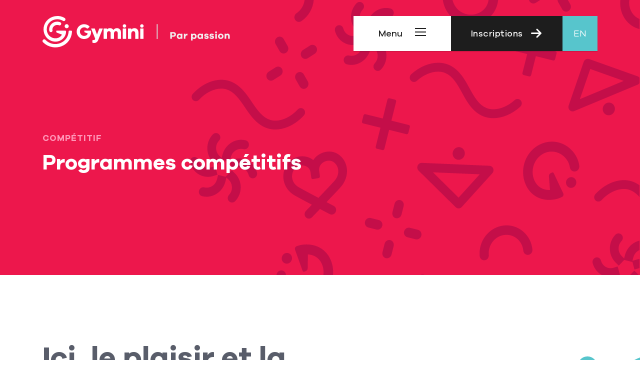

--- FILE ---
content_type: text/html; charset=UTF-8
request_url: https://www.clubgymini.org/competitif/programmes-competitifs/?discipline=gymnastique-artistique
body_size: 7334
content:
<!DOCTYPE html>
<html lang="fr-FR">

<head>
	<meta charset="UTF-8">
	<meta http-equiv="X-UA-Compatible" content="IE=edge">
	<meta name="viewport" content="width=device-width, initial-scale=1, shrink-to-fit=no">
	<meta name="mobile-web-app-capable" content="yes">
	<meta name="apple-mobile-web-app-capable" content="yes">
	<meta name="apple-mobile-web-app-title" content="Gymini - Par passion">
	<link rel="shortcut icon" href="https://www.clubgymini.org/wp-content/themes/underdog/assets/img/favicon.png" />
	<link rel="profile" href="http://gmpg.org/xfn/11">
	<title>Programmes compétitifs | Gymini</title>
	<style>img:is([sizes="auto" i], [sizes^="auto," i]) { contain-intrinsic-size: 3000px 1500px }</style>
	<link rel="alternate" hreflang="en" href="https://www.clubgymini.org/en/competitive/competitive-programs/" />
<link rel="alternate" hreflang="fr" href="https://www.clubgymini.org/competitif/programmes-competitifs/" />
<link rel="alternate" hreflang="x-default" href="https://www.clubgymini.org/competitif/programmes-competitifs/" />
<meta name="dc.title" content="Programmes compétitifs | Gymini">
<meta name="dc.relation" content="https://www.clubgymini.org/competitif/programmes-competitifs/">
<meta name="dc.source" content="https://www.clubgymini.org/">
<meta name="dc.language" content="fr_FR">
<meta name="robots" content="index, follow, max-snippet:-1, max-image-preview:large, max-video-preview:-1">
<link rel="canonical" href="https://www.clubgymini.org/competitif/programmes-competitifs/">
<meta property="og:url" content="https://www.clubgymini.org/competitif/programmes-competitifs/">
<meta property="og:site_name" content="Gymini">
<meta property="og:locale" content="fr_FR">
<meta property="og:locale:alternate" content="en_US">
<meta property="og:type" content="article">
<meta property="article:author" content="https://www.facebook.com/ClubGymini/">
<meta property="article:publisher" content="https://www.facebook.com/ClubGymini/">
<meta property="og:title" content="Programmes compétitifs | Gymini">
<meta property="og:image" content="https://clubgymini.org/wp-content/uploads/2020/03/gymini-falback-03.jpg">
<meta property="og:image:secure_url" content="https://clubgymini.org/wp-content/uploads/2020/03/gymini-falback-03.jpg">
<meta name="twitter:card" content="summary">
<meta name="twitter:site" content="@ClubGymini">
<meta name="twitter:creator" content="@ClubGymini">
<meta name="twitter:title" content="Programmes compétitifs | Gymini">
<link rel='stylesheet' id='wp-block-library-css' href='https://www.clubgymini.org/wp-includes/css/dist/block-library/style.min.css?ver=6.7.4' type='text/css' media='all' />
<style id='wpseopress-local-business-style-inline-css' type='text/css'>
span.wp-block-wpseopress-local-business-field{margin-right:8px}

</style>
<style id='classic-theme-styles-inline-css' type='text/css'>
/*! This file is auto-generated */
.wp-block-button__link{color:#fff;background-color:#32373c;border-radius:9999px;box-shadow:none;text-decoration:none;padding:calc(.667em + 2px) calc(1.333em + 2px);font-size:1.125em}.wp-block-file__button{background:#32373c;color:#fff;text-decoration:none}
</style>
<style id='global-styles-inline-css' type='text/css'>
:root{--wp--preset--aspect-ratio--square: 1;--wp--preset--aspect-ratio--4-3: 4/3;--wp--preset--aspect-ratio--3-4: 3/4;--wp--preset--aspect-ratio--3-2: 3/2;--wp--preset--aspect-ratio--2-3: 2/3;--wp--preset--aspect-ratio--16-9: 16/9;--wp--preset--aspect-ratio--9-16: 9/16;--wp--preset--color--black: #000000;--wp--preset--color--cyan-bluish-gray: #abb8c3;--wp--preset--color--white: #ffffff;--wp--preset--color--pale-pink: #f78da7;--wp--preset--color--vivid-red: #cf2e2e;--wp--preset--color--luminous-vivid-orange: #ff6900;--wp--preset--color--luminous-vivid-amber: #fcb900;--wp--preset--color--light-green-cyan: #7bdcb5;--wp--preset--color--vivid-green-cyan: #00d084;--wp--preset--color--pale-cyan-blue: #8ed1fc;--wp--preset--color--vivid-cyan-blue: #0693e3;--wp--preset--color--vivid-purple: #9b51e0;--wp--preset--gradient--vivid-cyan-blue-to-vivid-purple: linear-gradient(135deg,rgba(6,147,227,1) 0%,rgb(155,81,224) 100%);--wp--preset--gradient--light-green-cyan-to-vivid-green-cyan: linear-gradient(135deg,rgb(122,220,180) 0%,rgb(0,208,130) 100%);--wp--preset--gradient--luminous-vivid-amber-to-luminous-vivid-orange: linear-gradient(135deg,rgba(252,185,0,1) 0%,rgba(255,105,0,1) 100%);--wp--preset--gradient--luminous-vivid-orange-to-vivid-red: linear-gradient(135deg,rgba(255,105,0,1) 0%,rgb(207,46,46) 100%);--wp--preset--gradient--very-light-gray-to-cyan-bluish-gray: linear-gradient(135deg,rgb(238,238,238) 0%,rgb(169,184,195) 100%);--wp--preset--gradient--cool-to-warm-spectrum: linear-gradient(135deg,rgb(74,234,220) 0%,rgb(151,120,209) 20%,rgb(207,42,186) 40%,rgb(238,44,130) 60%,rgb(251,105,98) 80%,rgb(254,248,76) 100%);--wp--preset--gradient--blush-light-purple: linear-gradient(135deg,rgb(255,206,236) 0%,rgb(152,150,240) 100%);--wp--preset--gradient--blush-bordeaux: linear-gradient(135deg,rgb(254,205,165) 0%,rgb(254,45,45) 50%,rgb(107,0,62) 100%);--wp--preset--gradient--luminous-dusk: linear-gradient(135deg,rgb(255,203,112) 0%,rgb(199,81,192) 50%,rgb(65,88,208) 100%);--wp--preset--gradient--pale-ocean: linear-gradient(135deg,rgb(255,245,203) 0%,rgb(182,227,212) 50%,rgb(51,167,181) 100%);--wp--preset--gradient--electric-grass: linear-gradient(135deg,rgb(202,248,128) 0%,rgb(113,206,126) 100%);--wp--preset--gradient--midnight: linear-gradient(135deg,rgb(2,3,129) 0%,rgb(40,116,252) 100%);--wp--preset--font-size--small: 13px;--wp--preset--font-size--medium: 20px;--wp--preset--font-size--large: 36px;--wp--preset--font-size--x-large: 42px;--wp--preset--spacing--20: 0.44rem;--wp--preset--spacing--30: 0.67rem;--wp--preset--spacing--40: 1rem;--wp--preset--spacing--50: 1.5rem;--wp--preset--spacing--60: 2.25rem;--wp--preset--spacing--70: 3.38rem;--wp--preset--spacing--80: 5.06rem;--wp--preset--shadow--natural: 6px 6px 9px rgba(0, 0, 0, 0.2);--wp--preset--shadow--deep: 12px 12px 50px rgba(0, 0, 0, 0.4);--wp--preset--shadow--sharp: 6px 6px 0px rgba(0, 0, 0, 0.2);--wp--preset--shadow--outlined: 6px 6px 0px -3px rgba(255, 255, 255, 1), 6px 6px rgba(0, 0, 0, 1);--wp--preset--shadow--crisp: 6px 6px 0px rgba(0, 0, 0, 1);}:where(.is-layout-flex){gap: 0.5em;}:where(.is-layout-grid){gap: 0.5em;}body .is-layout-flex{display: flex;}.is-layout-flex{flex-wrap: wrap;align-items: center;}.is-layout-flex > :is(*, div){margin: 0;}body .is-layout-grid{display: grid;}.is-layout-grid > :is(*, div){margin: 0;}:where(.wp-block-columns.is-layout-flex){gap: 2em;}:where(.wp-block-columns.is-layout-grid){gap: 2em;}:where(.wp-block-post-template.is-layout-flex){gap: 1.25em;}:where(.wp-block-post-template.is-layout-grid){gap: 1.25em;}.has-black-color{color: var(--wp--preset--color--black) !important;}.has-cyan-bluish-gray-color{color: var(--wp--preset--color--cyan-bluish-gray) !important;}.has-white-color{color: var(--wp--preset--color--white) !important;}.has-pale-pink-color{color: var(--wp--preset--color--pale-pink) !important;}.has-vivid-red-color{color: var(--wp--preset--color--vivid-red) !important;}.has-luminous-vivid-orange-color{color: var(--wp--preset--color--luminous-vivid-orange) !important;}.has-luminous-vivid-amber-color{color: var(--wp--preset--color--luminous-vivid-amber) !important;}.has-light-green-cyan-color{color: var(--wp--preset--color--light-green-cyan) !important;}.has-vivid-green-cyan-color{color: var(--wp--preset--color--vivid-green-cyan) !important;}.has-pale-cyan-blue-color{color: var(--wp--preset--color--pale-cyan-blue) !important;}.has-vivid-cyan-blue-color{color: var(--wp--preset--color--vivid-cyan-blue) !important;}.has-vivid-purple-color{color: var(--wp--preset--color--vivid-purple) !important;}.has-black-background-color{background-color: var(--wp--preset--color--black) !important;}.has-cyan-bluish-gray-background-color{background-color: var(--wp--preset--color--cyan-bluish-gray) !important;}.has-white-background-color{background-color: var(--wp--preset--color--white) !important;}.has-pale-pink-background-color{background-color: var(--wp--preset--color--pale-pink) !important;}.has-vivid-red-background-color{background-color: var(--wp--preset--color--vivid-red) !important;}.has-luminous-vivid-orange-background-color{background-color: var(--wp--preset--color--luminous-vivid-orange) !important;}.has-luminous-vivid-amber-background-color{background-color: var(--wp--preset--color--luminous-vivid-amber) !important;}.has-light-green-cyan-background-color{background-color: var(--wp--preset--color--light-green-cyan) !important;}.has-vivid-green-cyan-background-color{background-color: var(--wp--preset--color--vivid-green-cyan) !important;}.has-pale-cyan-blue-background-color{background-color: var(--wp--preset--color--pale-cyan-blue) !important;}.has-vivid-cyan-blue-background-color{background-color: var(--wp--preset--color--vivid-cyan-blue) !important;}.has-vivid-purple-background-color{background-color: var(--wp--preset--color--vivid-purple) !important;}.has-black-border-color{border-color: var(--wp--preset--color--black) !important;}.has-cyan-bluish-gray-border-color{border-color: var(--wp--preset--color--cyan-bluish-gray) !important;}.has-white-border-color{border-color: var(--wp--preset--color--white) !important;}.has-pale-pink-border-color{border-color: var(--wp--preset--color--pale-pink) !important;}.has-vivid-red-border-color{border-color: var(--wp--preset--color--vivid-red) !important;}.has-luminous-vivid-orange-border-color{border-color: var(--wp--preset--color--luminous-vivid-orange) !important;}.has-luminous-vivid-amber-border-color{border-color: var(--wp--preset--color--luminous-vivid-amber) !important;}.has-light-green-cyan-border-color{border-color: var(--wp--preset--color--light-green-cyan) !important;}.has-vivid-green-cyan-border-color{border-color: var(--wp--preset--color--vivid-green-cyan) !important;}.has-pale-cyan-blue-border-color{border-color: var(--wp--preset--color--pale-cyan-blue) !important;}.has-vivid-cyan-blue-border-color{border-color: var(--wp--preset--color--vivid-cyan-blue) !important;}.has-vivid-purple-border-color{border-color: var(--wp--preset--color--vivid-purple) !important;}.has-vivid-cyan-blue-to-vivid-purple-gradient-background{background: var(--wp--preset--gradient--vivid-cyan-blue-to-vivid-purple) !important;}.has-light-green-cyan-to-vivid-green-cyan-gradient-background{background: var(--wp--preset--gradient--light-green-cyan-to-vivid-green-cyan) !important;}.has-luminous-vivid-amber-to-luminous-vivid-orange-gradient-background{background: var(--wp--preset--gradient--luminous-vivid-amber-to-luminous-vivid-orange) !important;}.has-luminous-vivid-orange-to-vivid-red-gradient-background{background: var(--wp--preset--gradient--luminous-vivid-orange-to-vivid-red) !important;}.has-very-light-gray-to-cyan-bluish-gray-gradient-background{background: var(--wp--preset--gradient--very-light-gray-to-cyan-bluish-gray) !important;}.has-cool-to-warm-spectrum-gradient-background{background: var(--wp--preset--gradient--cool-to-warm-spectrum) !important;}.has-blush-light-purple-gradient-background{background: var(--wp--preset--gradient--blush-light-purple) !important;}.has-blush-bordeaux-gradient-background{background: var(--wp--preset--gradient--blush-bordeaux) !important;}.has-luminous-dusk-gradient-background{background: var(--wp--preset--gradient--luminous-dusk) !important;}.has-pale-ocean-gradient-background{background: var(--wp--preset--gradient--pale-ocean) !important;}.has-electric-grass-gradient-background{background: var(--wp--preset--gradient--electric-grass) !important;}.has-midnight-gradient-background{background: var(--wp--preset--gradient--midnight) !important;}.has-small-font-size{font-size: var(--wp--preset--font-size--small) !important;}.has-medium-font-size{font-size: var(--wp--preset--font-size--medium) !important;}.has-large-font-size{font-size: var(--wp--preset--font-size--large) !important;}.has-x-large-font-size{font-size: var(--wp--preset--font-size--x-large) !important;}
:where(.wp-block-post-template.is-layout-flex){gap: 1.25em;}:where(.wp-block-post-template.is-layout-grid){gap: 1.25em;}
:where(.wp-block-columns.is-layout-flex){gap: 2em;}:where(.wp-block-columns.is-layout-grid){gap: 2em;}
:root :where(.wp-block-pullquote){font-size: 1.5em;line-height: 1.6;}
</style>
<link rel='stylesheet' id='underdog-styles-css' href='https://www.clubgymini.org/wp-content/themes/underdog/dist/theme.min.css?v=20200315' type='text/css' media='all' />
<script type="text/javascript" src="https://www.clubgymini.org/wp-includes/js/jquery/jquery.min.js?ver=3.7.1" id="jquery-core-js"></script>
<script type="text/javascript" src="https://www.clubgymini.org/wp-includes/js/jquery/jquery-migrate.min.js?ver=3.4.1" id="jquery-migrate-js"></script>
<link rel="https://api.w.org/" href="https://www.clubgymini.org/wp-json/" /><link rel="alternate" title="JSON" type="application/json" href="https://www.clubgymini.org/wp-json/wp/v2/pages/257" /><link rel="alternate" title="oEmbed (JSON)" type="application/json+oembed" href="https://www.clubgymini.org/wp-json/oembed/1.0/embed?url=https%3A%2F%2Fwww.clubgymini.org%2Fcompetitif%2Fprogrammes-competitifs%2F" />
<link rel="alternate" title="oEmbed (XML)" type="text/xml+oembed" href="https://www.clubgymini.org/wp-json/oembed/1.0/embed?url=https%3A%2F%2Fwww.clubgymini.org%2Fcompetitif%2Fprogrammes-competitifs%2F&#038;format=xml" />
<meta name="generator" content="WPML ver:4.6.15 stt:1,4;" />
<link rel="icon" href="https://www.clubgymini.org/wp-content/uploads/2020/03/cropped-favicon-lg-32x32.png" sizes="32x32" />
<link rel="icon" href="https://www.clubgymini.org/wp-content/uploads/2020/03/cropped-favicon-lg-192x192.png" sizes="192x192" />
<link rel="apple-touch-icon" href="https://www.clubgymini.org/wp-content/uploads/2020/03/cropped-favicon-lg-180x180.png" />
<meta name="msapplication-TileImage" content="https://www.clubgymini.org/wp-content/uploads/2020/03/cropped-favicon-lg-270x270.png" />

<!-- Google tag (gtag.js) --> <script async src="https://www.googletagmanager.com/gtag/js?id=AW-359899534"></script> <script> window.dataLayer = window.dataLayer || []; function gtag(){dataLayer.push(arguments);} gtag('js', new Date()); gtag('config', 'AW-359899534'); </script></head>

<!-- A Website by 3e joueur -->

<body class="page-template page-template-page-templates page-template-program-types page-template-page-templatesprogram-types-php page page-id-257 page-child parent-pageid-253">

	
	<div class="site"> 
		<div> 
			
<div class="main-logo__container">
	<div class="main-logo">
		<a id="logo" class="navbar__logo main-logo__link" href="https://www.clubgymini.org/" title="Gymini" rel="home">
							<img class="d-lg-block d-none" src="https://www.clubgymini.org/wp-content/themes/underdog/assets/img/logo/logo-gymini-par-passion-white.svg" alt="gymini accueil" />
				<img class="d-block d-lg-none" src="https://www.clubgymini.org/wp-content/themes/underdog/assets/img/logo/symbole-gymini-blanc.svg" alt="gymini accueil" />
					</a>
	</div>
</div>

<nav class="navbar nav-buttons__container">
	<div class="nav-buttons">

		<div class="nav-buttons__hamburger">
			<button class="hamburger__button" type="button">
				<div class="d-none d-md-block hamburger__label">Menu</div>
				<span class="hamburger__box">
					<span class="hamburger__inner"></span>
				</span>
			</button>
		</div>
		<div class="nav-buttons__wrapper">
			<a class="nav-buttons__practices" href="https://www.clubgymini.org/inscriptions/">
				<div class="nav-buttons__label">Inscriptions <i class="ud-icon__arrow-right2"></i></div>
			</a>
																					<a class="switchlang-toggle" href="https://www.clubgymini.org/en/competitive/competitive-programs/">en</a>
																							</div>
	</div>
</nav>
<div class="mega-nav" role="navigation">
	<div class="container">
		<div class="row">
			<div class="col-12 col-lg-4 mega-nav__col">
				<div class="mega-nav__menu-title d-none d-lg-block">Disciplines</div>

				<div class="accordions-menu__item d-block d-lg-none border-0">

					<div class="accordions-menu__panel collapsed" data-toggle="collapse" data-target="#first-menu">

						<div class="mega-nav__menu-title">Disciplines</div>

						<div class="accordions-menu__icon"></div>

					</div>

				</div>
				<div class="collapse dont-collapse-lg" id="first-menu">
					<div class="mega-nav__menu"><ul id="disciplines" class="mega-nav__menu-list"><li id="menu-item-241" class="menu-item"><a href="https://www.clubgymini.org/disciplines/gymnastique-artistique/">Gymnastique artistique</a></li>
<li id="menu-item-240" class="menu-item"><a href="https://www.clubgymini.org/disciplines/gymnastique-acrobatique/">Gymnastique acrobatique</a></li>
<li id="menu-item-238" class="menu-item"><a href="https://www.clubgymini.org/disciplines/developpement-moteur/">Développement moteur</a></li>
<li id="menu-item-239" class="menu-item"><a href="https://www.clubgymini.org/disciplines/g-force-cheerleading/">G-Force – Cheerleading</a></li>
<li id="menu-item-242" class="menu-item"><a href="https://www.clubgymini.org/disciplines/parkour/">Parkour</a></li>
<li id="menu-item-243" class="menu-item"><a href="https://www.clubgymini.org/disciplines/tumbling-trampoline/">Tumbling / Trampoline</a></li>
<li id="menu-item-237" class="menu-item"><a href="https://www.clubgymini.org/disciplines/cirque/">Cirque</a></li>
</ul></div>				</div>
			</div>
			<div class="col-12 col-lg-4 mega-nav__col">
				<div class="mega-nav__menu-title d-none d-lg-block">Récréatif</div>

				<div class="accordions-menu__item d-block d-lg-none border-0">

					<div class="accordions-menu__panel collapsed" data-toggle="collapse" data-target="#second-menu">

						<div class="mega-nav__menu-title">Récréatif</div>

						<div class="accordions-menu__icon"></div>

					</div>

				</div>
				<div class="collapse dont-collapse-lg" id="second-menu">
					<!-- <pre>array(4) {
  [0]=>
  string(10) "tj_current"
  [1]=>
  string(8) "programs"
  [2]=>
  string(13) "program-types"
  [3]=>
  string(21) "programmes-recreatifs"
}
array(0) {
}
</pre> --><div class="mega-nav__menu"><ul id="recreational" class="mega-nav__menu-list"><li id="menu-item-274" class="menu-item"><a href="https://www.clubgymini.org/recreatif/informations-generales-recreatif/">Informations générales</a></li>
<li id="menu-item-275" class="menu-item"><a href="https://www.clubgymini.org/recreatif/programmes-recreatifs/">Programmes récréatifs</a></li>
<li id="menu-item-273" class="menu-item"><a href="https://www.clubgymini.org/recreatif/activite-speciale-a-la-carte/">Activité spéciale à la carte</a></li>
<li id="menu-item-11098" class="menu-item"><a href="https://www.clubgymini.org/a-propos/boutique/">Boutique</a></li>
</ul></div>				</div>
			</div>
			<div class="col-12 col-lg-4 mega-nav__col">
				<div class="mega-nav__menu-title d-none d-lg-block">Compétitif</div>

				<div class="accordions-menu__item d-block d-lg-none border-0">

					<div class="accordions-menu__panel collapsed" data-toggle="collapse" data-target="#third-menu">

						<div class="mega-nav__menu-title">Compétitif</div>

						<div class="accordions-menu__icon"></div>

					</div>

				</div>
				<div class="collapse dont-collapse-lg" id="third-menu">
					<!-- <pre>array(4) {
  [0]=>
  string(10) "tj_current"
  [1]=>
  string(8) "programs"
  [2]=>
  string(13) "program-types"
  [3]=>
  string(22) "programmes-competitifs"
}
array(0) {
}
</pre> --><!-- <pre>array(4) {
  [0]=>
  string(10) "tj_current"
  [1]=>
  string(8) "programs"
  [2]=>
  string(13) "program-types"
  [3]=>
  string(26) "programmes-pre-competitifs"
}
array(0) {
}
</pre> --><!-- <pre>array(4) {
  [0]=>
  string(10) "tj_current"
  [1]=>
  string(7) "coaches"
  [2]=>
  string(13) "program-types"
  [3]=>
  string(22) "programmes-competitifs"
}
array(0) {
}
</pre> --><!-- <pre>array(4) {
  [0]=>
  string(10) "tj_current"
  [1]=>
  string(5) "staff"
  [2]=>
  string(12) "staff-sector"
  [3]=>
  string(15) "comite-clinique"
}
array(0) {
}
</pre> --><div class="mega-nav__menu"><ul id="competitive" class="mega-nav__menu-list"><li id="menu-item-278" class="menu-item"><a href="https://www.clubgymini.org/competitif/informations-generales-competitif/">Informations générales</a></li>
<li id="menu-item-280" class="menu-item current-menu-item"><a href="https://www.clubgymini.org/competitif/programmes-competitifs/" aria-current="page">Programmes compétitifs</a></li>
<li id="menu-item-281" class="menu-item"><a href="https://www.clubgymini.org/competitif/programmes-pre-competitifs/">Programmes précompétitifs</a></li>
<li id="menu-item-351" class="menu-item"><a href="https://www.clubgymini.org/competitions/">Prochaines compétitions</a></li>
<li id="menu-item-276" class="menu-item"><a href="https://www.clubgymini.org/competitif/auditions-et-cours-prives/">Auditions</a></li>
<li id="menu-item-282" class="menu-item"><a href="https://www.clubgymini.org/competitif/sport-etudes/">Sport-études</a></li>
<li id="menu-item-277" class="menu-item"><a href="https://www.clubgymini.org/competitif/entraineurs-et-comite-clinique/">Entraîneurs et comité clinique</a></li>
<li id="menu-item-11096" class="menu-item"><a href="https://www.clubgymini.org/a-propos/boutique/">Boutique</a></li>
</ul></div>				</div>
			</div>
			<div class="col-12 col-lg-4 mega-nav__col">
				<div class="mega-nav__menu-title d-none d-lg-block">Activités spéciales</div>

				<div class="accordions-menu__item d-block d-lg-none border-0">

					<div class="accordions-menu__panel collapsed" data-toggle="collapse" data-target="#fourth-menu">

						<div class="mega-nav__menu-title">Activités spéciales</div>

						<div class="accordions-menu__icon"></div>

					</div>

				</div>
				<div class="collapse dont-collapse-lg" id="fourth-menu">
					<!-- <pre>array(4) {
  [0]=>
  string(10) "tj_current"
  [1]=>
  string(5) "camps"
  [2]=>
  string(10) "camp-types"
  [3]=>
  string(19) "camps-de-la-relache"
}
array(0) {
}
</pre> --><!-- <pre>array(4) {
  [0]=>
  string(10) "tj_current"
  [1]=>
  string(5) "camps"
  [2]=>
  string(10) "camp-types"
  [3]=>
  string(13) "camps-de-jour"
}
array(0) {
}
</pre> --><div class="mega-nav__menu"><ul id="camps-events" class="mega-nav__menu-list"><li id="menu-item-373" class="menu-item"><a href="https://www.clubgymini.org/types-de-camps/camps-de-la-relache/">Camps de la relâche</a></li>
<li id="menu-item-372" class="menu-item"><a href="https://www.clubgymini.org/types-de-camps/camps-de-jour/">Camps de jour</a></li>
</ul></div>				</div>
			</div>
			<div class="col-12 col-lg-4 mega-nav__col">
				<div class="mega-nav__menu-title d-none d-lg-block">À propos de nous</div>

				<div class="accordions-menu__item d-block d-lg-none border-0">

					<div class="accordions-menu__panel collapsed" data-toggle="collapse" data-target="#fifth-menu">

						<div class="mega-nav__menu-title">À propos de nous</div>

						<div class="accordions-menu__icon"></div>

					</div>

				</div>
				<div class="collapse dont-collapse-lg" id="fifth-menu">
					<!-- <pre>array(4) {
  [0]=>
  string(10) "tj_current"
  [1]=>
  string(7) "coaches"
  [2]=>
  string(13) "program-types"
  [3]=>
  string(21) "programmes-recreatifs"
}
array(0) {
}
</pre> --><!-- <pre>array(4) {
  [0]=>
  string(10) "tj_current"
  [1]=>
  string(5) "staff"
  [2]=>
  string(12) "staff-sector"
  [3]=>
  string(12) "comite-du-ca"
}
array(0) {
}
</pre> --><!-- <pre>array(4) {
  [0]=>
  string(10) "tj_current"
  [1]=>
  string(5) "staff"
  [2]=>
  string(12) "staff-sector"
  [3]=>
  string(17) "equipe-de-gestion"
}
array(0) {
}
</pre> --><div class="mega-nav__menu"><ul id="about-us" class="mega-nav__menu-list"><li id="menu-item-407" class="menu-item"><a href="https://www.clubgymini.org/a-propos/mission-et-histoire/">Mission et histoire</a></li>
<li id="menu-item-417" class="menu-item"><a href="https://www.clubgymini.org/a-propos/lexperience-club/">L&rsquo;expérience club</a></li>
<li id="menu-item-432" class="menu-item"><a href="https://www.clubgymini.org/a-propos/nos-installations/">Nos installations</a></li>
<li id="menu-item-9304" class="menu-item"><a href="https://www.clubgymini.org/sport-securitaire/">Sport sécuritaire</a></li>
<li id="menu-item-683" class="menu-item"><a href="https://www.clubgymini.org/a-propos/entraineurs/">Entraîneurs</a></li>
<li id="menu-item-614" class="menu-item"><a href="https://www.clubgymini.org/a-propos/equipe-et-ca/">Équipe et CA</a></li>
<li id="menu-item-629" class="menu-item"><a href="https://www.clubgymini.org/partenaires/">Partenaires</a></li>
<li id="menu-item-9364" class="menu-item"><a href="https://www.clubgymini.org/declaration-de-confidentialite/">Déclaration de confidentialité</a></li>
</ul></div>				</div>
			</div>
			<div class="col-12 col-lg-4 mega-nav__col">
				<div class="mega-nav__menu-title d-none d-lg-block">Nouvelles et coordonnées</div>

				<div class="accordions-menu__item d-block d-lg-none border-0">

					<div class="accordions-menu__panel collapsed" data-toggle="collapse" data-target="#sixth-menu">

						<div class="mega-nav__menu-title">Nouvelles et coordonnées</div>

						<div class="accordions-menu__icon"></div>

					</div>

				</div>
				<div class="collapse dont-collapse-lg" id="sixth-menu">
					<!-- <pre>array(4) {
  [0]=>
  string(10) "tj_current"
  [1]=>
  string(4) "post"
  [2]=>
  string(8) "category"
  [3]=>
  string(11) "tj_any_term"
}
array(0) {
}
</pre> --><div class="mega-nav__menu"><ul id="news" class="mega-nav__menu-list"><li id="menu-item-533" class="menu-item"><a href="https://www.clubgymini.org/nouvelles-et-coordonnees/nouvelles/">Nouvelles</a></li>
<li id="menu-item-535" class="menu-item"><a href="https://www.clubgymini.org/emplois/">Emplois</a></li>
<li id="menu-item-739" class="menu-item"><a href="https://www.clubgymini.org/nouvelles-et-coordonnees/education-et-developpement/">Éducation et développement</a></li>
<li id="menu-item-541" class="menu-item"><a href="https://www.clubgymini.org/nouvelles-et-coordonnees/nous-joindre/">Nous joindre</a></li>
</ul></div>				</div>
			</div>
		</div>
	</div>
</div>

		</div>

<div class="wrapper" role="document">

	<main class="main" role="main">
		<header class="bg-primary">
	<div class="container-fluid">
		<div class="row">
			<div class="col-12">
				<div class="page-header__img is-parallax" data-src="https://www.clubgymini.org/wp-content/themes/underdog/assets/img/graphics-patterns/graphic-header.svg" alt="underdog" data-mirror-selector=".page-header">
				</div>
			</div>
		</div>
		<div class="row">
			<div class="col-12">
				<div class="container">
					<div class="page-header row">
						<div class="col-12 col-md-7">
							<div class="page-header__content">
																	<div class="page-header__subtitle">Compétitif</div>
																<h1 class="page-header__title ">
									Programmes compétitifs								</h1>
							</div>
						</div>
					</div>
				</div>
			</div>
		</div>
	</div>



</header>
					<section class="intro overflow-hidden">
				<div class="container">
					<div class="intro__wrapper row padding-row--y">
						<div class="col-12 col-md-7">
							<h2 class="title-main--oversized">Ici, le plaisir et la performance ne font qu'un</h2>
							<div class="wysiwyg">
								<p>Le secteur compétitif se veut le niveau le plus élevé de pratique au Club Gymini. Ici se combinent la passion, le plaisir, le dépassement, la fierté et le sentiment d&rsquo;appartenance au Club. Cet univers est composé d’entraîneurs et d&rsquo;athlètes passionnés, qui cherchent à se dépasser à chaque entrainement. Tant au cheerleading qu&rsquo;en gymnastique artistique, ce secteur se compose de plusieurs groupes et catégories, permettant aux athlètes d&rsquo;évoluer et de se dépasser au meilleur de leurs capacités.</p>
							</div>
						</div>
						<div class="d-none d-md-block col-12 col-md-5">
							<div class="intro__image">
								<div class="d-none d-md-block sun--program theme__svg">
									<div class="animations__ud-rotate ud-rotate">
										<img class="img-to-svg" src="https://www.clubgymini.org/wp-content/themes/underdog/assets/img/shapes-oversize/shapes-soleil.svg" alt="">
									</div>
								</div>
							</div>
						</div>
					</div>
				</div>
			</section>
		
		
					<section class="sign-ups">
				<div class="container">
					<div class="row padding-row--bottom">
						<div class="col-12">
							<div class="bordered-box">
								<div class="row">
																			<div class="col-12 col-md-6">
											<h2 class="bordered-box__title">Audition requise</h2>
											<div class="wysiwyg">
												<p>Ces programmes sont proposés sur invitation ou à la suite d'une audition.</p>
											</div>
											<a class="bordered-box__btn" href="/competitif/auditions-et-cours-prives/">
												<span>Postulez maintenant</span>
												<div class="bordered-box__btn__arrow"></div>
											</a>
										</div>
										<div class="col-12 col-md-6">
																																				<div class="icons">
														<div class="icons__wrapper">
															<div class="icons__symbol">
																<i class="ud-icon__cash"></i>
															</div>
															<div class="icons__label">Prix de l’audition: 20 $</div>
														</div>
													</div>
																																																<div class="icons">
														<div class="icons__wrapper">
															<div class="icons__symbol">
																<i class="ud-icon__discipline"></i>
															</div>
															<div class="icons__label">Maillot et bouteille d’eau</div>
														</div>
													</div>
																																																<div class="icons">
														<div class="icons__wrapper">
															<div class="icons__symbol">
																<i class="ud-icon__clock"></i>
															</div>
															<div class="icons__label">Durée de 2 à 3 heures</div>
														</div>
													</div>
																																	</div>
																	</div>
							</div>
						</div>
					</div>
				</div>
			</section>
		
		<section>
			<div class="container">
				<div class="row padding-row--bottom">
					<div class="col-12">
						<div class="listing">
							<h2 class="sr-only">Programmes</h2>
							
        <article class="listing-block listing-block--small discipline-gymnastique-artistique">
      <div class="row listing-block__wrapper large-gutters">
        <div class="col-12 col-md-6">
          
<div class="listing-block__box">
            <a href="https://www.clubgymini.org/programmes/le-programme-masculin-provincial-gam/" class="listing-block__img is-parallax" data-src="https://www.clubgymini.org/wp-content/themes/underdog/assets/img/programs-cards/bg-gymnastique-artistique-card.svg" alt="underdog" data-mirror-selector=".listing-block__box">
        <div class="sr-only">Lire la suite</div>
            <div class="listing-block__img-text">
            <img class="animations__ud-scale" src="https://www.clubgymini.org/wp-content/themes/underdog/assets/img/programs-cards/text-gymnastique-artistique-fr.svg" alt="gymnastique-artistique">
        </div>
        </a>
</div>
        </div>
        <div class="col-12 col-md-6">
          <h3 class="listing-block__title--bold "><a class="theme__color--hover" href="https://www.clubgymini.org/programmes/le-programme-masculin-provincial-gam/">Le programme masculin Provincial &#8211; GAM</a></h3>
          <h4 class="listing-block__subtitle"><a class="theme__color--hover" href="https://www.clubgymini.org/disciplines/gymnastique-artistique/">Gymnastique artistique</a></h4>
          <div class="listing-block__subtitle">8 ans +</div>
        </div>
      </div>
    </article>
  
        <article class="listing-block listing-block--small discipline-gymnastique-artistique">
      <div class="row listing-block__wrapper large-gutters">
        <div class="col-12 col-md-6">
          
<div class="listing-block__box">
            <a href="https://www.clubgymini.org/programmes/le-programme-masculin-regional-cr1-3-gam/" class="listing-block__img is-parallax" data-src="https://www.clubgymini.org/wp-content/themes/underdog/assets/img/programs-cards/bg-gymnastique-artistique-card.svg" alt="underdog" data-mirror-selector=".listing-block__box">
        <div class="sr-only">Lire la suite</div>
            <div class="listing-block__img-text">
            <img class="animations__ud-scale" src="https://www.clubgymini.org/wp-content/themes/underdog/assets/img/programs-cards/text-gymnastique-artistique-fr.svg" alt="gymnastique-artistique">
        </div>
        </a>
</div>
        </div>
        <div class="col-12 col-md-6">
          <h3 class="listing-block__title--bold listing-block__title--long"><a class="theme__color--hover" href="https://www.clubgymini.org/programmes/le-programme-masculin-regional-cr1-3-gam/">Le programme masculin Régional (CR1-3) &#8211; GAM</a></h3>
          <h4 class="listing-block__subtitle"><a class="theme__color--hover" href="https://www.clubgymini.org/disciplines/gymnastique-artistique/">Gymnastique artistique</a></h4>
          <div class="listing-block__subtitle">8 ans +</div>
        </div>
      </div>
    </article>
  
        <article class="listing-block listing-block--small discipline-gymnastique-artistique">
      <div class="row listing-block__wrapper large-gutters">
        <div class="col-12 col-md-6">
          
<div class="listing-block__box">
            <a href="https://www.clubgymini.org/programmes/le-programme-national-espoir-jo-9-10-haute-performance/" class="listing-block__img is-parallax" data-src="https://www.clubgymini.org/wp-content/themes/underdog/assets/img/programs-cards/bg-gymnastique-artistique-card.svg" alt="underdog" data-mirror-selector=".listing-block__box">
        <div class="sr-only">Lire la suite</div>
            <div class="listing-block__img-text">
            <img class="animations__ud-scale" src="https://www.clubgymini.org/wp-content/themes/underdog/assets/img/programs-cards/text-gymnastique-artistique-fr.svg" alt="gymnastique-artistique">
        </div>
        </a>
</div>
        </div>
        <div class="col-12 col-md-6">
          <h3 class="listing-block__title--bold listing-block__title--long"><a class="theme__color--hover" href="https://www.clubgymini.org/programmes/le-programme-national-espoir-jo-9-10-haute-performance/">Le programme National (espoir, JO 9-10, haute performance)</a></h3>
          <h4 class="listing-block__subtitle"><a class="theme__color--hover" href="https://www.clubgymini.org/disciplines/gymnastique-artistique/">Gymnastique artistique</a></h4>
          <div class="listing-block__subtitle">8 ans et +</div>
        </div>
      </div>
    </article>
  
        <article class="listing-block listing-block--small discipline-gymnastique-artistique">
      <div class="row listing-block__wrapper large-gutters">
        <div class="col-12 col-md-6">
          
<div class="listing-block__box">
            <a href="https://www.clubgymini.org/programmes/le-programme-provincial-jo-5-8/" class="listing-block__img is-parallax" data-src="https://www.clubgymini.org/wp-content/themes/underdog/assets/img/programs-cards/bg-gymnastique-artistique-card.svg" alt="underdog" data-mirror-selector=".listing-block__box">
        <div class="sr-only">Lire la suite</div>
            <div class="listing-block__img-text">
            <img class="animations__ud-scale" src="https://www.clubgymini.org/wp-content/themes/underdog/assets/img/programs-cards/text-gymnastique-artistique-fr.svg" alt="gymnastique-artistique">
        </div>
        </a>
</div>
        </div>
        <div class="col-12 col-md-6">
          <h3 class="listing-block__title--bold "><a class="theme__color--hover" href="https://www.clubgymini.org/programmes/le-programme-provincial-jo-5-8/">Le programme provincial (JO 5-8)</a></h3>
          <h4 class="listing-block__subtitle"><a class="theme__color--hover" href="https://www.clubgymini.org/disciplines/gymnastique-artistique/">Gymnastique artistique</a></h4>
          <div class="listing-block__subtitle">9 ans et plus</div>
        </div>
      </div>
    </article>
  
        <article class="listing-block listing-block--small discipline-gymnastique-artistique">
      <div class="row listing-block__wrapper large-gutters">
        <div class="col-12 col-md-6">
          
<div class="listing-block__box">
            <a href="https://www.clubgymini.org/programmes/le-programme-regional-4-5/" class="listing-block__img is-parallax" data-src="https://www.clubgymini.org/wp-content/themes/underdog/assets/img/programs-cards/bg-gymnastique-artistique-card.svg" alt="underdog" data-mirror-selector=".listing-block__box">
        <div class="sr-only">Lire la suite</div>
            <div class="listing-block__img-text">
            <img class="animations__ud-scale" src="https://www.clubgymini.org/wp-content/themes/underdog/assets/img/programs-cards/text-gymnastique-artistique-fr.svg" alt="gymnastique-artistique">
        </div>
        </a>
</div>
        </div>
        <div class="col-12 col-md-6">
          <h3 class="listing-block__title--bold "><a class="theme__color--hover" href="https://www.clubgymini.org/programmes/le-programme-regional-4-5/">Le programme Régional (4-5)</a></h3>
          <h4 class="listing-block__subtitle"><a class="theme__color--hover" href="https://www.clubgymini.org/disciplines/gymnastique-artistique/">Gymnastique artistique</a></h4>
          <div class="listing-block__subtitle">9 ans et +</div>
        </div>
      </div>
    </article>
  
        <article class="listing-block listing-block--small discipline-gymnastique-artistique">
      <div class="row listing-block__wrapper large-gutters">
        <div class="col-12 col-md-6">
          
<div class="listing-block__box">
            <a href="https://www.clubgymini.org/programmes/le-programme-defi-1-a-6/" class="listing-block__img is-parallax" data-src="https://www.clubgymini.org/wp-content/themes/underdog/assets/img/programs-cards/bg-gymnastique-artistique-card.svg" alt="underdog" data-mirror-selector=".listing-block__box">
        <div class="sr-only">Lire la suite</div>
            <div class="listing-block__img-text">
            <img class="animations__ud-scale" src="https://www.clubgymini.org/wp-content/themes/underdog/assets/img/programs-cards/text-gymnastique-artistique-fr.svg" alt="gymnastique-artistique">
        </div>
        </a>
</div>
        </div>
        <div class="col-12 col-md-6">
          <h3 class="listing-block__title--bold "><a class="theme__color--hover" href="https://www.clubgymini.org/programmes/le-programme-defi-1-a-6/">Le programme DÉFI (1 à 6)</a></h3>
          <h4 class="listing-block__subtitle"><a class="theme__color--hover" href="https://www.clubgymini.org/disciplines/gymnastique-artistique/">Gymnastique artistique</a></h4>
          <div class="listing-block__subtitle">6 à 8 ans</div>
        </div>
      </div>
    </article>
  						</div>
						<div class="pagination"></div>
					</div>
				</div>
			</div>
		</section>

	</main>

</div>



<footer class="footer">
	<div class="container">
		<div class="row padding-row--y--small align-items-end">
			<div class="col-12 col-md-6 footer__info">
				<h4 class="title-main--small">Gymnase principal</h4>
				<div class="footer__address mb-2">
					<p>3093, boulevard de la Gare C-145<br />
Vaudreuil-Dorion, Québec<br />
J7V 9R2</p>
				</div>
				<div class="footer__coords mb-2">
										<div class="footer__phone"><a href="tel:4504553141">450 455-3141</a></div>
					<div class="footer__email">
						<a href="mailto:&#105;nf&#111;&#64;&#99;lu&#98;gym&#105;ni.&#111;&#114;g "> &#105;&#110;&#102;&#111;&#064;c&#108;ubg&#121;m&#105;&#110;&#105;.&#111;r&#103;</a>
					</div>
				</div>
				<div class="footer__hours">
					<a class="simple-link simple-link--white" href="https://www.clubgymini.org/nouvelles-et-coordonnees/nous-joindre/">Heures d'ouverture <i class="ud-icon__arrow-right2"></i></a>
				</div>
			</div>
			<div class="col-12 col-md-6 footer__socials-wrapper">
				<h4 class="title-main">Par<br/>passion</h4>
				<div class="footer__socials">
																								<a href="https://www.facebook.com/ClubGymini/" class="footer__social facebook" target="_blank" title="facebook">
								<span class="sr-only">facebook</span>
								<i class="ud-icon__facebook"></i></a>
							</a>
																														<a href="https://www.instagram.com/club.gymini/" class="footer__social instagram" target="_blank" title="instagram">
								<span class="sr-only">instagram</span>
								<i class="ud-icon__instagram"></i></a>
							</a>
																														<a href="https://www.pinterest.ca/clubgymini/" class="footer__social pinterest" target="_blank" title="pinterest">
								<span class="sr-only">pinterest</span>
								<i class="ud-icon__pinterest"></i></a>
							</a>
																														<a href="https://twitter.com/ClubGymini" class="footer__social twitter" target="_blank" title="twitter">
								<span class="sr-only">twitter</span>
								<i class="ud-icon__twitter"></i></a>
							</a>
																														<a href="https://www.youtube.com/channel/UCVkuYuf406ulyLboozhSFjg" class="footer__social youtube" target="_blank" title="youtube">
								<span class="sr-only">youtube</span>
								<i class="ud-icon__youtube"></i></a>
							</a>
															</div>
			</div>
		</div>
	</div>
	<div class="container">
		<div class="row">
			<div class="col-12 mb-1">
				<div class="copyright__details">
					<div class="copyright__agencies">
						<a href="http://www.3ejoueur.com" target="_blank" class="copyright__block">
							<div class="copyright__icon"><i class="copyright__logo-3e"></i></div>
							<div class="copyright__text">3e joueur</div>
						</a>
						<a href="https://atelier.ad" target="_blank" class="copyright__block">
							<div class="copyright__text">Atelier.ad</div>
						</a>
					</div>
				</div>
			</div>
		</div>
	</div>
</footer>
</div><!-- .site -->

<script type="text/javascript" src="https://www.clubgymini.org/wp-content/themes/underdog/dist/theme.min.js" id="underdog-scripts-js"></script>

</body>

</html>

--- FILE ---
content_type: text/css
request_url: https://www.clubgymini.org/wp-content/themes/underdog/dist/theme.min.css?v=20200315
body_size: 31011
content:
@charset "UTF-8";@import url("https://use.typekit.net/fkb7sfk.css");@font-face{font-family:"icomoon";src:url("../assets/fonts/underdog-icomoon/icomoon.eot?sknwgs");src:url("../assets/fonts/underdog-icomoon/icomoon.eot?sknwgs#iefix") format("embedded-opentype"), url("../assets/fonts/underdog-icomoon/icomoon.ttf?sknwgs") format("truetype"), url("../assets/fonts/underdog-icomoon/icomoon.woff?sknwgs") format("woff"), url("../assets/fonts/underdog-icomoon/icomoon.svg?sknwgs#icomoon") format("svg");font-weight:normal;font-style:normal}@font-face{font-family:"Galano Grotesque";src:url("../assets/fonts/galano/GalanoGrotesque-Bold.woff2") format("woff2"), url("../assets/fonts/galano/GalanoGrotesque-Bold.woff") format("woff");font-weight:bold;font-style:normal}@font-face{font-family:"Galano Grotesque";src:url("../assets/fonts/galano/GalanoGrotesque-Medium.woff2") format("woff2"), url("../assets/fonts/galano/GalanoGrotesque-Medium.woff") format("woff");font-weight:500;font-style:normal}@font-face{font-family:"Galano Grotesque";src:url("../assets/fonts/galano/GalanoGrotesque-Regular.woff2") format("woff2"), url("../assets/fonts/galano/GalanoGrotesque-Regular.woff") format("woff");font-weight:normal;font-style:normal}@font-face{font-family:"Galano Grotesque";src:url("../assets/fonts/galano/GalanoGrotesque-Heavy.woff2") format("woff2"), url("../assets/fonts/galano/GalanoGrotesque-Heavy.woff") format("woff");font-weight:900;font-style:normal}@font-face{font-family:"Galano Grotesque";src:url("../assets/fonts/galano/GalanoGrotesque-ExtraLight.woff2") format("woff2"), url("../assets/fonts/galano/GalanoGrotesque-ExtraLight.woff") format("woff");font-weight:200;font-style:normal}*,:after,:before{-webkit-box-sizing:border-box;box-sizing:border-box}html{font-family:sans-serif;line-height:1.15;-webkit-text-size-adjust:100%;-webkit-tap-highlight-color:rgba(29, 29, 29, 0)}article,aside,figcaption,figure,footer,header,hgroup,main,nav,section{display:block}body{margin:0;font-family:"Galano Grotesque", "helvetica neue", arial, sans-serif;font-size:1rem;font-weight:400;line-height:1.5;color:#6d6e71;text-align:left;background-color:#ffffff}[tabindex="-1"]:focus{outline:0!important}hr{-webkit-box-sizing:content-box;box-sizing:content-box;height:0;overflow:visible}h1,h2,h3,h4,h5,h6{margin-top:0;margin-bottom:1.5rem}p{margin-top:0;margin-bottom:1rem}abbr[data-original-title],abbr[title]{text-decoration:underline;-webkit-text-decoration:underline dotted;text-decoration:underline dotted;cursor:help;border-bottom:0;text-decoration-skip-ink:none}address{margin-bottom:1rem;font-style:normal;line-height:inherit}dl,ol,ul{margin-top:0;margin-bottom:1rem}ol ol,ol ul,ul ol,ul ul{margin-bottom:0}dt{font-weight:700}dd{margin-bottom:.5rem;margin-left:0}blockquote{margin:0 0 1rem}b,strong{font-weight:bolder}small{font-size:80%}sub,sup{position:relative;font-size:75%;line-height:0;vertical-align:baseline}sub{bottom:-.25em}sup{top:-.5em}a{color:#ed174c;text-decoration:none;background-color:transparent}a:hover{color:#57c5cc;text-decoration:none}a:not([href]):not([tabindex]){color:inherit;text-decoration:none}a:not([href]):not([tabindex]):focus,a:not([href]):not([tabindex]):hover{color:inherit;text-decoration:none}a:not([href]):not([tabindex]):focus{outline:0}code,kbd,pre,samp{font-family:SFMono-Regular, Menlo, Monaco, Consolas, "Liberation Mono", "Courier New", monospace;font-size:1em}pre{margin-top:0;margin-bottom:1rem;overflow:auto}figure{margin:0 0 1rem}img{vertical-align:middle;border-style:none}svg{overflow:hidden;vertical-align:middle}table{border-collapse:collapse}caption{padding-top:0.75rem;padding-bottom:0.75rem;color:#6c757d;text-align:left;caption-side:bottom}th{text-align:inherit}label{display:inline-block;margin-bottom:0.5rem}button{border-radius:0}button:focus{outline:1px dotted;outline:5px auto -webkit-focus-ring-color}button,input,optgroup,select,textarea{margin:0;font-family:inherit;font-size:inherit;line-height:inherit}button,input{overflow:visible}button,select{text-transform:none}select{word-wrap:normal}[type=button],[type=reset],[type=submit],button{-webkit-appearance:button}[type=button]:not(:disabled),[type=reset]:not(:disabled),[type=submit]:not(:disabled),button:not(:disabled){cursor:pointer}[type=button]::-moz-focus-inner,[type=reset]::-moz-focus-inner,[type=submit]::-moz-focus-inner,button::-moz-focus-inner{padding:0;border-style:none}input[type=checkbox],input[type=radio]{-webkit-box-sizing:border-box;box-sizing:border-box;padding:0}input[type=date],input[type=datetime-local],input[type=month],input[type=time]{-webkit-appearance:listbox}textarea{overflow:auto;resize:vertical}fieldset{min-width:0;padding:0;margin:0;border:0}legend{display:block;width:100%;max-width:100%;padding:0;margin-bottom:.5rem;font-size:1.5rem;line-height:inherit;color:inherit;white-space:normal}progress{vertical-align:baseline}[type=number]::-webkit-inner-spin-button,[type=number]::-webkit-outer-spin-button{height:auto}[type=search]{outline-offset:-2px;-webkit-appearance:none}[type=search]::-webkit-search-decoration{-webkit-appearance:none}::-webkit-file-upload-button{font:inherit;-webkit-appearance:button}output{display:inline-block}summary{display:list-item;cursor:pointer}template{display:none}[hidden]{display:none!important}.img-fluid{max-width:100%;height:auto}.img-thumbnail{padding:0.25rem;background-color:#ffffff;border:1px solid #dee2e6;border-radius:0.25rem;max-width:100%;height:auto}.figure{display:inline-block}.figure-img{margin-bottom:1.5rem;line-height:1}.figure-caption{font-size:90%;color:#6c757d}code{font-size:87.5%;color:#e83e8c;word-break:break-word}a>code{color:inherit}kbd{padding:0.2rem 0.4rem;font-size:87.5%;color:#ffffff;background-color:#212529;border-radius:0.2rem}kbd kbd{padding:0;font-size:100%;font-weight:700}pre{display:block;font-size:87.5%;color:#212529}pre code{font-size:inherit;color:inherit;word-break:normal}.pre-scrollable{max-height:340px;overflow-y:scroll}.container{width:100%;padding-right:15px;padding-left:15px;margin-right:auto;margin-left:auto}@media (min-width:576px){.container{max-width:90%}}@media (min-width:768px){.container{max-width:90%}}@media (min-width:992px){.container{max-width:960px}}@media (min-width:1200px){.container{max-width:1140px}}@media (min-width:1300px){.container{max-width:1240px}}@media (min-width:1500px){.container{max-width:1440px}}.container-fluid{width:100%;padding-right:15px;padding-left:15px;margin-right:auto;margin-left:auto}.row{display:-webkit-box;display:-ms-flexbox;display:flex;-ms-flex-wrap:wrap;flex-wrap:wrap;margin-right:-15px;margin-left:-15px}.no-gutters{margin-right:0;margin-left:0}.no-gutters>.col,.no-gutters>[class*=col-]{padding-right:0;padding-left:0}.col,.col-1,.col-2,.col-3,.col-4,.col-5,.col-6,.col-7,.col-8,.col-9,.col-10,.col-11,.col-12,.col-auto,.col-lg,.col-lg-1,.col-lg-2,.col-lg-3,.col-lg-4,.col-lg-5,.col-lg-6,.col-lg-7,.col-lg-8,.col-lg-9,.col-lg-10,.col-lg-11,.col-lg-12,.col-lg-auto,.col-md,.col-md-1,.col-md-2,.col-md-3,.col-md-4,.col-md-5,.col-md-6,.col-md-7,.col-md-8,.col-md-9,.col-md-10,.col-md-11,.col-md-12,.col-md-auto,.col-sm,.col-sm-1,.col-sm-2,.col-sm-3,.col-sm-4,.col-sm-5,.col-sm-6,.col-sm-7,.col-sm-8,.col-sm-9,.col-sm-10,.col-sm-11,.col-sm-12,.col-sm-auto,.col-xl,.col-xl-1,.col-xl-2,.col-xl-3,.col-xl-4,.col-xl-5,.col-xl-6,.col-xl-7,.col-xl-8,.col-xl-9,.col-xl-10,.col-xl-11,.col-xl-12,.col-xl-auto,.col-xxl,.col-xxl-1,.col-xxl-2,.col-xxl-3,.col-xxl-4,.col-xxl-5,.col-xxl-6,.col-xxl-7,.col-xxl-8,.col-xxl-9,.col-xxl-10,.col-xxl-11,.col-xxl-12,.col-xxl-auto,.col-xxxl,.col-xxxl-1,.col-xxxl-2,.col-xxxl-3,.col-xxxl-4,.col-xxxl-5,.col-xxxl-6,.col-xxxl-7,.col-xxxl-8,.col-xxxl-9,.col-xxxl-10,.col-xxxl-11,.col-xxxl-12,.col-xxxl-auto{position:relative;width:100%;padding-right:15px;padding-left:15px}.col{-ms-flex-preferred-size:0;flex-basis:0;-webkit-box-flex:1;-ms-flex-positive:1;flex-grow:1;max-width:100%}.col-auto{-webkit-box-flex:0;-ms-flex:0 0 auto;flex:0 0 auto;width:auto;max-width:100%}.col-1{-webkit-box-flex:0;-ms-flex:0 0 8.33333%;flex:0 0 8.33333%;max-width:8.33333%}.col-2{-webkit-box-flex:0;-ms-flex:0 0 16.66667%;flex:0 0 16.66667%;max-width:16.66667%}.col-3{-webkit-box-flex:0;-ms-flex:0 0 25%;flex:0 0 25%;max-width:25%}.col-4{-webkit-box-flex:0;-ms-flex:0 0 33.33333%;flex:0 0 33.33333%;max-width:33.33333%}.col-5{-webkit-box-flex:0;-ms-flex:0 0 41.66667%;flex:0 0 41.66667%;max-width:41.66667%}.col-6{-webkit-box-flex:0;-ms-flex:0 0 50%;flex:0 0 50%;max-width:50%}.col-7{-webkit-box-flex:0;-ms-flex:0 0 58.33333%;flex:0 0 58.33333%;max-width:58.33333%}.col-8{-webkit-box-flex:0;-ms-flex:0 0 66.66667%;flex:0 0 66.66667%;max-width:66.66667%}.col-9{-webkit-box-flex:0;-ms-flex:0 0 75%;flex:0 0 75%;max-width:75%}.col-10{-webkit-box-flex:0;-ms-flex:0 0 83.33333%;flex:0 0 83.33333%;max-width:83.33333%}.col-11{-webkit-box-flex:0;-ms-flex:0 0 91.66667%;flex:0 0 91.66667%;max-width:91.66667%}.col-12{-webkit-box-flex:0;-ms-flex:0 0 100%;flex:0 0 100%;max-width:100%}.order-first{-webkit-box-ordinal-group:0;-ms-flex-order:-1;order:-1}.order-last{-webkit-box-ordinal-group:14;-ms-flex-order:13;order:13}.order-0{-webkit-box-ordinal-group:1;-ms-flex-order:0;order:0}.order-1{-webkit-box-ordinal-group:2;-ms-flex-order:1;order:1}.order-2{-webkit-box-ordinal-group:3;-ms-flex-order:2;order:2}.order-3{-webkit-box-ordinal-group:4;-ms-flex-order:3;order:3}.order-4{-webkit-box-ordinal-group:5;-ms-flex-order:4;order:4}.order-5{-webkit-box-ordinal-group:6;-ms-flex-order:5;order:5}.order-6{-webkit-box-ordinal-group:7;-ms-flex-order:6;order:6}.order-7{-webkit-box-ordinal-group:8;-ms-flex-order:7;order:7}.order-8{-webkit-box-ordinal-group:9;-ms-flex-order:8;order:8}.order-9{-webkit-box-ordinal-group:10;-ms-flex-order:9;order:9}.order-10{-webkit-box-ordinal-group:11;-ms-flex-order:10;order:10}.order-11{-webkit-box-ordinal-group:12;-ms-flex-order:11;order:11}.order-12{-webkit-box-ordinal-group:13;-ms-flex-order:12;order:12}.offset-1{margin-left:8.33333%}.offset-2{margin-left:16.66667%}.offset-3{margin-left:25%}.offset-4{margin-left:33.33333%}.offset-5{margin-left:41.66667%}.offset-6{margin-left:50%}.offset-7{margin-left:58.33333%}.offset-8{margin-left:66.66667%}.offset-9{margin-left:75%}.offset-10{margin-left:83.33333%}.offset-11{margin-left:91.66667%}@media (min-width:576px){.col-sm{-ms-flex-preferred-size:0;flex-basis:0;-webkit-box-flex:1;-ms-flex-positive:1;flex-grow:1;max-width:100%}.col-sm-auto{-webkit-box-flex:0;-ms-flex:0 0 auto;flex:0 0 auto;width:auto;max-width:100%}.col-sm-1{-webkit-box-flex:0;-ms-flex:0 0 8.33333%;flex:0 0 8.33333%;max-width:8.33333%}.col-sm-2{-webkit-box-flex:0;-ms-flex:0 0 16.66667%;flex:0 0 16.66667%;max-width:16.66667%}.col-sm-3{-webkit-box-flex:0;-ms-flex:0 0 25%;flex:0 0 25%;max-width:25%}.col-sm-4{-webkit-box-flex:0;-ms-flex:0 0 33.33333%;flex:0 0 33.33333%;max-width:33.33333%}.col-sm-5{-webkit-box-flex:0;-ms-flex:0 0 41.66667%;flex:0 0 41.66667%;max-width:41.66667%}.col-sm-6{-webkit-box-flex:0;-ms-flex:0 0 50%;flex:0 0 50%;max-width:50%}.col-sm-7{-webkit-box-flex:0;-ms-flex:0 0 58.33333%;flex:0 0 58.33333%;max-width:58.33333%}.col-sm-8{-webkit-box-flex:0;-ms-flex:0 0 66.66667%;flex:0 0 66.66667%;max-width:66.66667%}.col-sm-9{-webkit-box-flex:0;-ms-flex:0 0 75%;flex:0 0 75%;max-width:75%}.col-sm-10{-webkit-box-flex:0;-ms-flex:0 0 83.33333%;flex:0 0 83.33333%;max-width:83.33333%}.col-sm-11{-webkit-box-flex:0;-ms-flex:0 0 91.66667%;flex:0 0 91.66667%;max-width:91.66667%}.col-sm-12{-webkit-box-flex:0;-ms-flex:0 0 100%;flex:0 0 100%;max-width:100%}.order-sm-first{-webkit-box-ordinal-group:0;-ms-flex-order:-1;order:-1}.order-sm-last{-webkit-box-ordinal-group:14;-ms-flex-order:13;order:13}.order-sm-0{-webkit-box-ordinal-group:1;-ms-flex-order:0;order:0}.order-sm-1{-webkit-box-ordinal-group:2;-ms-flex-order:1;order:1}.order-sm-2{-webkit-box-ordinal-group:3;-ms-flex-order:2;order:2}.order-sm-3{-webkit-box-ordinal-group:4;-ms-flex-order:3;order:3}.order-sm-4{-webkit-box-ordinal-group:5;-ms-flex-order:4;order:4}.order-sm-5{-webkit-box-ordinal-group:6;-ms-flex-order:5;order:5}.order-sm-6{-webkit-box-ordinal-group:7;-ms-flex-order:6;order:6}.order-sm-7{-webkit-box-ordinal-group:8;-ms-flex-order:7;order:7}.order-sm-8{-webkit-box-ordinal-group:9;-ms-flex-order:8;order:8}.order-sm-9{-webkit-box-ordinal-group:10;-ms-flex-order:9;order:9}.order-sm-10{-webkit-box-ordinal-group:11;-ms-flex-order:10;order:10}.order-sm-11{-webkit-box-ordinal-group:12;-ms-flex-order:11;order:11}.order-sm-12{-webkit-box-ordinal-group:13;-ms-flex-order:12;order:12}.offset-sm-0{margin-left:0}.offset-sm-1{margin-left:8.33333%}.offset-sm-2{margin-left:16.66667%}.offset-sm-3{margin-left:25%}.offset-sm-4{margin-left:33.33333%}.offset-sm-5{margin-left:41.66667%}.offset-sm-6{margin-left:50%}.offset-sm-7{margin-left:58.33333%}.offset-sm-8{margin-left:66.66667%}.offset-sm-9{margin-left:75%}.offset-sm-10{margin-left:83.33333%}.offset-sm-11{margin-left:91.66667%}}@media (min-width:768px){.col-md{-ms-flex-preferred-size:0;flex-basis:0;-webkit-box-flex:1;-ms-flex-positive:1;flex-grow:1;max-width:100%}.col-md-auto{-webkit-box-flex:0;-ms-flex:0 0 auto;flex:0 0 auto;width:auto;max-width:100%}.col-md-1{-webkit-box-flex:0;-ms-flex:0 0 8.33333%;flex:0 0 8.33333%;max-width:8.33333%}.col-md-2{-webkit-box-flex:0;-ms-flex:0 0 16.66667%;flex:0 0 16.66667%;max-width:16.66667%}.col-md-3{-webkit-box-flex:0;-ms-flex:0 0 25%;flex:0 0 25%;max-width:25%}.col-md-4{-webkit-box-flex:0;-ms-flex:0 0 33.33333%;flex:0 0 33.33333%;max-width:33.33333%}.col-md-5{-webkit-box-flex:0;-ms-flex:0 0 41.66667%;flex:0 0 41.66667%;max-width:41.66667%}.col-md-6{-webkit-box-flex:0;-ms-flex:0 0 50%;flex:0 0 50%;max-width:50%}.col-md-7{-webkit-box-flex:0;-ms-flex:0 0 58.33333%;flex:0 0 58.33333%;max-width:58.33333%}.col-md-8{-webkit-box-flex:0;-ms-flex:0 0 66.66667%;flex:0 0 66.66667%;max-width:66.66667%}.col-md-9{-webkit-box-flex:0;-ms-flex:0 0 75%;flex:0 0 75%;max-width:75%}.col-md-10{-webkit-box-flex:0;-ms-flex:0 0 83.33333%;flex:0 0 83.33333%;max-width:83.33333%}.col-md-11{-webkit-box-flex:0;-ms-flex:0 0 91.66667%;flex:0 0 91.66667%;max-width:91.66667%}.col-md-12{-webkit-box-flex:0;-ms-flex:0 0 100%;flex:0 0 100%;max-width:100%}.order-md-first{-webkit-box-ordinal-group:0;-ms-flex-order:-1;order:-1}.order-md-last{-webkit-box-ordinal-group:14;-ms-flex-order:13;order:13}.order-md-0{-webkit-box-ordinal-group:1;-ms-flex-order:0;order:0}.order-md-1{-webkit-box-ordinal-group:2;-ms-flex-order:1;order:1}.order-md-2{-webkit-box-ordinal-group:3;-ms-flex-order:2;order:2}.order-md-3{-webkit-box-ordinal-group:4;-ms-flex-order:3;order:3}.order-md-4{-webkit-box-ordinal-group:5;-ms-flex-order:4;order:4}.order-md-5{-webkit-box-ordinal-group:6;-ms-flex-order:5;order:5}.order-md-6{-webkit-box-ordinal-group:7;-ms-flex-order:6;order:6}.order-md-7{-webkit-box-ordinal-group:8;-ms-flex-order:7;order:7}.order-md-8{-webkit-box-ordinal-group:9;-ms-flex-order:8;order:8}.order-md-9{-webkit-box-ordinal-group:10;-ms-flex-order:9;order:9}.order-md-10{-webkit-box-ordinal-group:11;-ms-flex-order:10;order:10}.order-md-11{-webkit-box-ordinal-group:12;-ms-flex-order:11;order:11}.order-md-12{-webkit-box-ordinal-group:13;-ms-flex-order:12;order:12}.offset-md-0{margin-left:0}.offset-md-1{margin-left:8.33333%}.offset-md-2{margin-left:16.66667%}.offset-md-3{margin-left:25%}.offset-md-4{margin-left:33.33333%}.offset-md-5{margin-left:41.66667%}.offset-md-6{margin-left:50%}.offset-md-7{margin-left:58.33333%}.offset-md-8{margin-left:66.66667%}.offset-md-9{margin-left:75%}.offset-md-10{margin-left:83.33333%}.offset-md-11{margin-left:91.66667%}}@media (min-width:992px){.col-lg{-ms-flex-preferred-size:0;flex-basis:0;-webkit-box-flex:1;-ms-flex-positive:1;flex-grow:1;max-width:100%}.col-lg-auto{-webkit-box-flex:0;-ms-flex:0 0 auto;flex:0 0 auto;width:auto;max-width:100%}.col-lg-1{-webkit-box-flex:0;-ms-flex:0 0 8.33333%;flex:0 0 8.33333%;max-width:8.33333%}.col-lg-2{-webkit-box-flex:0;-ms-flex:0 0 16.66667%;flex:0 0 16.66667%;max-width:16.66667%}.col-lg-3{-webkit-box-flex:0;-ms-flex:0 0 25%;flex:0 0 25%;max-width:25%}.col-lg-4{-webkit-box-flex:0;-ms-flex:0 0 33.33333%;flex:0 0 33.33333%;max-width:33.33333%}.col-lg-5{-webkit-box-flex:0;-ms-flex:0 0 41.66667%;flex:0 0 41.66667%;max-width:41.66667%}.col-lg-6{-webkit-box-flex:0;-ms-flex:0 0 50%;flex:0 0 50%;max-width:50%}.col-lg-7{-webkit-box-flex:0;-ms-flex:0 0 58.33333%;flex:0 0 58.33333%;max-width:58.33333%}.col-lg-8{-webkit-box-flex:0;-ms-flex:0 0 66.66667%;flex:0 0 66.66667%;max-width:66.66667%}.col-lg-9{-webkit-box-flex:0;-ms-flex:0 0 75%;flex:0 0 75%;max-width:75%}.col-lg-10{-webkit-box-flex:0;-ms-flex:0 0 83.33333%;flex:0 0 83.33333%;max-width:83.33333%}.col-lg-11{-webkit-box-flex:0;-ms-flex:0 0 91.66667%;flex:0 0 91.66667%;max-width:91.66667%}.col-lg-12{-webkit-box-flex:0;-ms-flex:0 0 100%;flex:0 0 100%;max-width:100%}.order-lg-first{-webkit-box-ordinal-group:0;-ms-flex-order:-1;order:-1}.order-lg-last{-webkit-box-ordinal-group:14;-ms-flex-order:13;order:13}.order-lg-0{-webkit-box-ordinal-group:1;-ms-flex-order:0;order:0}.order-lg-1{-webkit-box-ordinal-group:2;-ms-flex-order:1;order:1}.order-lg-2{-webkit-box-ordinal-group:3;-ms-flex-order:2;order:2}.order-lg-3{-webkit-box-ordinal-group:4;-ms-flex-order:3;order:3}.order-lg-4{-webkit-box-ordinal-group:5;-ms-flex-order:4;order:4}.order-lg-5{-webkit-box-ordinal-group:6;-ms-flex-order:5;order:5}.order-lg-6{-webkit-box-ordinal-group:7;-ms-flex-order:6;order:6}.order-lg-7{-webkit-box-ordinal-group:8;-ms-flex-order:7;order:7}.order-lg-8{-webkit-box-ordinal-group:9;-ms-flex-order:8;order:8}.order-lg-9{-webkit-box-ordinal-group:10;-ms-flex-order:9;order:9}.order-lg-10{-webkit-box-ordinal-group:11;-ms-flex-order:10;order:10}.order-lg-11{-webkit-box-ordinal-group:12;-ms-flex-order:11;order:11}.order-lg-12{-webkit-box-ordinal-group:13;-ms-flex-order:12;order:12}.offset-lg-0{margin-left:0}.offset-lg-1{margin-left:8.33333%}.offset-lg-2{margin-left:16.66667%}.offset-lg-3{margin-left:25%}.offset-lg-4{margin-left:33.33333%}.offset-lg-5{margin-left:41.66667%}.offset-lg-6{margin-left:50%}.offset-lg-7{margin-left:58.33333%}.offset-lg-8{margin-left:66.66667%}.offset-lg-9{margin-left:75%}.offset-lg-10{margin-left:83.33333%}.offset-lg-11{margin-left:91.66667%}}@media (min-width:1200px){.col-xl{-ms-flex-preferred-size:0;flex-basis:0;-webkit-box-flex:1;-ms-flex-positive:1;flex-grow:1;max-width:100%}.col-xl-auto{-webkit-box-flex:0;-ms-flex:0 0 auto;flex:0 0 auto;width:auto;max-width:100%}.col-xl-1{-webkit-box-flex:0;-ms-flex:0 0 8.33333%;flex:0 0 8.33333%;max-width:8.33333%}.col-xl-2{-webkit-box-flex:0;-ms-flex:0 0 16.66667%;flex:0 0 16.66667%;max-width:16.66667%}.col-xl-3{-webkit-box-flex:0;-ms-flex:0 0 25%;flex:0 0 25%;max-width:25%}.col-xl-4{-webkit-box-flex:0;-ms-flex:0 0 33.33333%;flex:0 0 33.33333%;max-width:33.33333%}.col-xl-5{-webkit-box-flex:0;-ms-flex:0 0 41.66667%;flex:0 0 41.66667%;max-width:41.66667%}.col-xl-6{-webkit-box-flex:0;-ms-flex:0 0 50%;flex:0 0 50%;max-width:50%}.col-xl-7{-webkit-box-flex:0;-ms-flex:0 0 58.33333%;flex:0 0 58.33333%;max-width:58.33333%}.col-xl-8{-webkit-box-flex:0;-ms-flex:0 0 66.66667%;flex:0 0 66.66667%;max-width:66.66667%}.col-xl-9{-webkit-box-flex:0;-ms-flex:0 0 75%;flex:0 0 75%;max-width:75%}.col-xl-10{-webkit-box-flex:0;-ms-flex:0 0 83.33333%;flex:0 0 83.33333%;max-width:83.33333%}.col-xl-11{-webkit-box-flex:0;-ms-flex:0 0 91.66667%;flex:0 0 91.66667%;max-width:91.66667%}.col-xl-12{-webkit-box-flex:0;-ms-flex:0 0 100%;flex:0 0 100%;max-width:100%}.order-xl-first{-webkit-box-ordinal-group:0;-ms-flex-order:-1;order:-1}.order-xl-last{-webkit-box-ordinal-group:14;-ms-flex-order:13;order:13}.order-xl-0{-webkit-box-ordinal-group:1;-ms-flex-order:0;order:0}.order-xl-1{-webkit-box-ordinal-group:2;-ms-flex-order:1;order:1}.order-xl-2{-webkit-box-ordinal-group:3;-ms-flex-order:2;order:2}.order-xl-3{-webkit-box-ordinal-group:4;-ms-flex-order:3;order:3}.order-xl-4{-webkit-box-ordinal-group:5;-ms-flex-order:4;order:4}.order-xl-5{-webkit-box-ordinal-group:6;-ms-flex-order:5;order:5}.order-xl-6{-webkit-box-ordinal-group:7;-ms-flex-order:6;order:6}.order-xl-7{-webkit-box-ordinal-group:8;-ms-flex-order:7;order:7}.order-xl-8{-webkit-box-ordinal-group:9;-ms-flex-order:8;order:8}.order-xl-9{-webkit-box-ordinal-group:10;-ms-flex-order:9;order:9}.order-xl-10{-webkit-box-ordinal-group:11;-ms-flex-order:10;order:10}.order-xl-11{-webkit-box-ordinal-group:12;-ms-flex-order:11;order:11}.order-xl-12{-webkit-box-ordinal-group:13;-ms-flex-order:12;order:12}.offset-xl-0{margin-left:0}.offset-xl-1{margin-left:8.33333%}.offset-xl-2{margin-left:16.66667%}.offset-xl-3{margin-left:25%}.offset-xl-4{margin-left:33.33333%}.offset-xl-5{margin-left:41.66667%}.offset-xl-6{margin-left:50%}.offset-xl-7{margin-left:58.33333%}.offset-xl-8{margin-left:66.66667%}.offset-xl-9{margin-left:75%}.offset-xl-10{margin-left:83.33333%}.offset-xl-11{margin-left:91.66667%}}@media (min-width:1300px){.col-xxl{-ms-flex-preferred-size:0;flex-basis:0;-webkit-box-flex:1;-ms-flex-positive:1;flex-grow:1;max-width:100%}.col-xxl-auto{-webkit-box-flex:0;-ms-flex:0 0 auto;flex:0 0 auto;width:auto;max-width:100%}.col-xxl-1{-webkit-box-flex:0;-ms-flex:0 0 8.33333%;flex:0 0 8.33333%;max-width:8.33333%}.col-xxl-2{-webkit-box-flex:0;-ms-flex:0 0 16.66667%;flex:0 0 16.66667%;max-width:16.66667%}.col-xxl-3{-webkit-box-flex:0;-ms-flex:0 0 25%;flex:0 0 25%;max-width:25%}.col-xxl-4{-webkit-box-flex:0;-ms-flex:0 0 33.33333%;flex:0 0 33.33333%;max-width:33.33333%}.col-xxl-5{-webkit-box-flex:0;-ms-flex:0 0 41.66667%;flex:0 0 41.66667%;max-width:41.66667%}.col-xxl-6{-webkit-box-flex:0;-ms-flex:0 0 50%;flex:0 0 50%;max-width:50%}.col-xxl-7{-webkit-box-flex:0;-ms-flex:0 0 58.33333%;flex:0 0 58.33333%;max-width:58.33333%}.col-xxl-8{-webkit-box-flex:0;-ms-flex:0 0 66.66667%;flex:0 0 66.66667%;max-width:66.66667%}.col-xxl-9{-webkit-box-flex:0;-ms-flex:0 0 75%;flex:0 0 75%;max-width:75%}.col-xxl-10{-webkit-box-flex:0;-ms-flex:0 0 83.33333%;flex:0 0 83.33333%;max-width:83.33333%}.col-xxl-11{-webkit-box-flex:0;-ms-flex:0 0 91.66667%;flex:0 0 91.66667%;max-width:91.66667%}.col-xxl-12{-webkit-box-flex:0;-ms-flex:0 0 100%;flex:0 0 100%;max-width:100%}.order-xxl-first{-webkit-box-ordinal-group:0;-ms-flex-order:-1;order:-1}.order-xxl-last{-webkit-box-ordinal-group:14;-ms-flex-order:13;order:13}.order-xxl-0{-webkit-box-ordinal-group:1;-ms-flex-order:0;order:0}.order-xxl-1{-webkit-box-ordinal-group:2;-ms-flex-order:1;order:1}.order-xxl-2{-webkit-box-ordinal-group:3;-ms-flex-order:2;order:2}.order-xxl-3{-webkit-box-ordinal-group:4;-ms-flex-order:3;order:3}.order-xxl-4{-webkit-box-ordinal-group:5;-ms-flex-order:4;order:4}.order-xxl-5{-webkit-box-ordinal-group:6;-ms-flex-order:5;order:5}.order-xxl-6{-webkit-box-ordinal-group:7;-ms-flex-order:6;order:6}.order-xxl-7{-webkit-box-ordinal-group:8;-ms-flex-order:7;order:7}.order-xxl-8{-webkit-box-ordinal-group:9;-ms-flex-order:8;order:8}.order-xxl-9{-webkit-box-ordinal-group:10;-ms-flex-order:9;order:9}.order-xxl-10{-webkit-box-ordinal-group:11;-ms-flex-order:10;order:10}.order-xxl-11{-webkit-box-ordinal-group:12;-ms-flex-order:11;order:11}.order-xxl-12{-webkit-box-ordinal-group:13;-ms-flex-order:12;order:12}.offset-xxl-0{margin-left:0}.offset-xxl-1{margin-left:8.33333%}.offset-xxl-2{margin-left:16.66667%}.offset-xxl-3{margin-left:25%}.offset-xxl-4{margin-left:33.33333%}.offset-xxl-5{margin-left:41.66667%}.offset-xxl-6{margin-left:50%}.offset-xxl-7{margin-left:58.33333%}.offset-xxl-8{margin-left:66.66667%}.offset-xxl-9{margin-left:75%}.offset-xxl-10{margin-left:83.33333%}.offset-xxl-11{margin-left:91.66667%}}@media (min-width:1500px){.col-xxxl{-ms-flex-preferred-size:0;flex-basis:0;-webkit-box-flex:1;-ms-flex-positive:1;flex-grow:1;max-width:100%}.col-xxxl-auto{-webkit-box-flex:0;-ms-flex:0 0 auto;flex:0 0 auto;width:auto;max-width:100%}.col-xxxl-1{-webkit-box-flex:0;-ms-flex:0 0 8.33333%;flex:0 0 8.33333%;max-width:8.33333%}.col-xxxl-2{-webkit-box-flex:0;-ms-flex:0 0 16.66667%;flex:0 0 16.66667%;max-width:16.66667%}.col-xxxl-3{-webkit-box-flex:0;-ms-flex:0 0 25%;flex:0 0 25%;max-width:25%}.col-xxxl-4{-webkit-box-flex:0;-ms-flex:0 0 33.33333%;flex:0 0 33.33333%;max-width:33.33333%}.col-xxxl-5{-webkit-box-flex:0;-ms-flex:0 0 41.66667%;flex:0 0 41.66667%;max-width:41.66667%}.col-xxxl-6{-webkit-box-flex:0;-ms-flex:0 0 50%;flex:0 0 50%;max-width:50%}.col-xxxl-7{-webkit-box-flex:0;-ms-flex:0 0 58.33333%;flex:0 0 58.33333%;max-width:58.33333%}.col-xxxl-8{-webkit-box-flex:0;-ms-flex:0 0 66.66667%;flex:0 0 66.66667%;max-width:66.66667%}.col-xxxl-9{-webkit-box-flex:0;-ms-flex:0 0 75%;flex:0 0 75%;max-width:75%}.col-xxxl-10{-webkit-box-flex:0;-ms-flex:0 0 83.33333%;flex:0 0 83.33333%;max-width:83.33333%}.col-xxxl-11{-webkit-box-flex:0;-ms-flex:0 0 91.66667%;flex:0 0 91.66667%;max-width:91.66667%}.col-xxxl-12{-webkit-box-flex:0;-ms-flex:0 0 100%;flex:0 0 100%;max-width:100%}.order-xxxl-first{-webkit-box-ordinal-group:0;-ms-flex-order:-1;order:-1}.order-xxxl-last{-webkit-box-ordinal-group:14;-ms-flex-order:13;order:13}.order-xxxl-0{-webkit-box-ordinal-group:1;-ms-flex-order:0;order:0}.order-xxxl-1{-webkit-box-ordinal-group:2;-ms-flex-order:1;order:1}.order-xxxl-2{-webkit-box-ordinal-group:3;-ms-flex-order:2;order:2}.order-xxxl-3{-webkit-box-ordinal-group:4;-ms-flex-order:3;order:3}.order-xxxl-4{-webkit-box-ordinal-group:5;-ms-flex-order:4;order:4}.order-xxxl-5{-webkit-box-ordinal-group:6;-ms-flex-order:5;order:5}.order-xxxl-6{-webkit-box-ordinal-group:7;-ms-flex-order:6;order:6}.order-xxxl-7{-webkit-box-ordinal-group:8;-ms-flex-order:7;order:7}.order-xxxl-8{-webkit-box-ordinal-group:9;-ms-flex-order:8;order:8}.order-xxxl-9{-webkit-box-ordinal-group:10;-ms-flex-order:9;order:9}.order-xxxl-10{-webkit-box-ordinal-group:11;-ms-flex-order:10;order:10}.order-xxxl-11{-webkit-box-ordinal-group:12;-ms-flex-order:11;order:11}.order-xxxl-12{-webkit-box-ordinal-group:13;-ms-flex-order:12;order:12}.offset-xxxl-0{margin-left:0}.offset-xxxl-1{margin-left:8.33333%}.offset-xxxl-2{margin-left:16.66667%}.offset-xxxl-3{margin-left:25%}.offset-xxxl-4{margin-left:33.33333%}.offset-xxxl-5{margin-left:41.66667%}.offset-xxxl-6{margin-left:50%}.offset-xxxl-7{margin-left:58.33333%}.offset-xxxl-8{margin-left:66.66667%}.offset-xxxl-9{margin-left:75%}.offset-xxxl-10{margin-left:83.33333%}.offset-xxxl-11{margin-left:91.66667%}}.fade{-webkit-transition:opacity 0.15s linear;-o-transition:opacity 0.15s linear;transition:opacity 0.15s linear}@media (prefers-reduced-motion:reduce){.fade{-webkit-transition:none;-o-transition:none;transition:none}}.fade:not(.show){opacity:0}.collapse:not(.show){display:none}.collapsing{position:relative;height:0;overflow:hidden;-webkit-transition:height 0.35s ease;-o-transition:height 0.35s ease;transition:height 0.35s ease}@media (prefers-reduced-motion:reduce){.collapsing{-webkit-transition:none;-o-transition:none;transition:none}}.nav{display:-webkit-box;display:-ms-flexbox;display:flex;-ms-flex-wrap:wrap;flex-wrap:wrap;padding-left:0;margin-bottom:0;list-style:none}.nav-link{display:block;padding:0.5rem 1rem}.nav-link:focus,.nav-link:hover{text-decoration:none}.nav-link.disabled{color:#6c757d;pointer-events:none;cursor:default}.nav-tabs{border-bottom:1px solid #dee2e6}.nav-tabs .nav-item{margin-bottom:-1px}.nav-tabs .nav-link{border:1px solid transparent;border-top-left-radius:0.25rem;border-top-right-radius:0.25rem}.nav-tabs .nav-link:focus,.nav-tabs .nav-link:hover{border-color:#e9ecef #e9ecef #dee2e6}.nav-tabs .nav-link.disabled{color:#6c757d;background-color:transparent;border-color:transparent}.nav-tabs .nav-item.show .nav-link,.nav-tabs .nav-link.active{color:#495057;background-color:#ffffff;border-color:#dee2e6 #dee2e6 #ffffff}.nav-tabs .dropdown-menu{margin-top:-1px;border-top-left-radius:0;border-top-right-radius:0}.nav-pills .nav-link{border-radius:0.25rem}.nav-pills .nav-link.active,.nav-pills .show>.nav-link{color:#ffffff;background-color:#ed174c}.nav-fill .nav-item{-webkit-box-flex:1;-ms-flex:1 1 auto;flex:1 1 auto;text-align:center}.nav-justified .nav-item{-ms-flex-preferred-size:0;flex-basis:0;-webkit-box-flex:1;-ms-flex-positive:1;flex-grow:1;text-align:center}.tab-content>.tab-pane{display:none}.tab-content>.active{display:block}.navbar{position:relative;display:-webkit-box;display:-ms-flexbox;display:flex;-ms-flex-wrap:wrap;flex-wrap:wrap;-webkit-box-align:center;-ms-flex-align:center;align-items:center;-webkit-box-pack:justify;-ms-flex-pack:justify;justify-content:space-between;padding:1.5rem 3rem}.navbar>.container,.navbar>.container-fluid{display:-webkit-box;display:-ms-flexbox;display:flex;-ms-flex-wrap:wrap;flex-wrap:wrap;-webkit-box-align:center;-ms-flex-align:center;align-items:center;-webkit-box-pack:justify;-ms-flex-pack:justify;justify-content:space-between}.navbar-brand{display:inline-block;padding-top:0.3125rem;padding-bottom:0.3125rem;margin-right:3rem;font-size:1.25rem;line-height:inherit;white-space:nowrap}.navbar-brand:focus,.navbar-brand:hover{text-decoration:none}.navbar-nav{display:-webkit-box;display:-ms-flexbox;display:flex;-webkit-box-orient:vertical;-webkit-box-direction:normal;-ms-flex-direction:column;flex-direction:column;padding-left:0;margin-bottom:0;list-style:none}.navbar-nav .nav-link{padding-right:0;padding-left:0}.navbar-nav .dropdown-menu{position:static;float:none}.navbar-text{display:inline-block;padding-top:0.5rem;padding-bottom:0.5rem}.navbar-collapse{-ms-flex-preferred-size:100%;flex-basis:100%;-webkit-box-flex:1;-ms-flex-positive:1;flex-grow:1;-webkit-box-align:center;-ms-flex-align:center;align-items:center}.navbar-toggler{padding:0.25rem 0.75rem;font-size:1.25rem;line-height:1;background-color:transparent;border:1px solid transparent;border-radius:0.25rem}.navbar-toggler:focus,.navbar-toggler:hover{text-decoration:none}.navbar-toggler-icon{display:inline-block;width:1.5em;height:1.5em;vertical-align:middle;content:"";background:no-repeat center center;background-size:100% 100%}@media (max-width:575.98px){.navbar-expand-sm>.container,.navbar-expand-sm>.container-fluid{padding-right:0;padding-left:0}}@media (min-width:576px){.navbar-expand-sm{-webkit-box-orient:horizontal;-webkit-box-direction:normal;-ms-flex-flow:row nowrap;flex-flow:row nowrap;-webkit-box-pack:start;-ms-flex-pack:start;justify-content:flex-start}.navbar-expand-sm .navbar-nav{-webkit-box-orient:horizontal;-webkit-box-direction:normal;-ms-flex-direction:row;flex-direction:row}.navbar-expand-sm .navbar-nav .dropdown-menu{position:absolute}.navbar-expand-sm .navbar-nav .nav-link{padding-right:0.5rem;padding-left:0.5rem}.navbar-expand-sm>.container,.navbar-expand-sm>.container-fluid{-ms-flex-wrap:nowrap;flex-wrap:nowrap}.navbar-expand-sm .navbar-collapse{display:-webkit-box!important;display:-ms-flexbox!important;display:flex!important;-ms-flex-preferred-size:auto;flex-basis:auto}.navbar-expand-sm .navbar-toggler{display:none}}@media (max-width:767.98px){.navbar-expand-md>.container,.navbar-expand-md>.container-fluid{padding-right:0;padding-left:0}}@media (min-width:768px){.navbar-expand-md{-webkit-box-orient:horizontal;-webkit-box-direction:normal;-ms-flex-flow:row nowrap;flex-flow:row nowrap;-webkit-box-pack:start;-ms-flex-pack:start;justify-content:flex-start}.navbar-expand-md .navbar-nav{-webkit-box-orient:horizontal;-webkit-box-direction:normal;-ms-flex-direction:row;flex-direction:row}.navbar-expand-md .navbar-nav .dropdown-menu{position:absolute}.navbar-expand-md .navbar-nav .nav-link{padding-right:0.5rem;padding-left:0.5rem}.navbar-expand-md>.container,.navbar-expand-md>.container-fluid{-ms-flex-wrap:nowrap;flex-wrap:nowrap}.navbar-expand-md .navbar-collapse{display:-webkit-box!important;display:-ms-flexbox!important;display:flex!important;-ms-flex-preferred-size:auto;flex-basis:auto}.navbar-expand-md .navbar-toggler{display:none}}@media (max-width:991.98px){.navbar-expand-lg>.container,.navbar-expand-lg>.container-fluid{padding-right:0;padding-left:0}}@media (min-width:992px){.navbar-expand-lg{-webkit-box-orient:horizontal;-webkit-box-direction:normal;-ms-flex-flow:row nowrap;flex-flow:row nowrap;-webkit-box-pack:start;-ms-flex-pack:start;justify-content:flex-start}.navbar-expand-lg .navbar-nav{-webkit-box-orient:horizontal;-webkit-box-direction:normal;-ms-flex-direction:row;flex-direction:row}.navbar-expand-lg .navbar-nav .dropdown-menu{position:absolute}.navbar-expand-lg .navbar-nav .nav-link{padding-right:0.5rem;padding-left:0.5rem}.navbar-expand-lg>.container,.navbar-expand-lg>.container-fluid{-ms-flex-wrap:nowrap;flex-wrap:nowrap}.navbar-expand-lg .navbar-collapse{display:-webkit-box!important;display:-ms-flexbox!important;display:flex!important;-ms-flex-preferred-size:auto;flex-basis:auto}.navbar-expand-lg .navbar-toggler{display:none}}@media (max-width:1199.98px){.navbar-expand-xl>.container,.navbar-expand-xl>.container-fluid{padding-right:0;padding-left:0}}@media (min-width:1200px){.navbar-expand-xl{-webkit-box-orient:horizontal;-webkit-box-direction:normal;-ms-flex-flow:row nowrap;flex-flow:row nowrap;-webkit-box-pack:start;-ms-flex-pack:start;justify-content:flex-start}.navbar-expand-xl .navbar-nav{-webkit-box-orient:horizontal;-webkit-box-direction:normal;-ms-flex-direction:row;flex-direction:row}.navbar-expand-xl .navbar-nav .dropdown-menu{position:absolute}.navbar-expand-xl .navbar-nav .nav-link{padding-right:0.5rem;padding-left:0.5rem}.navbar-expand-xl>.container,.navbar-expand-xl>.container-fluid{-ms-flex-wrap:nowrap;flex-wrap:nowrap}.navbar-expand-xl .navbar-collapse{display:-webkit-box!important;display:-ms-flexbox!important;display:flex!important;-ms-flex-preferred-size:auto;flex-basis:auto}.navbar-expand-xl .navbar-toggler{display:none}}@media (max-width:1299.98px){.navbar-expand-xxl>.container,.navbar-expand-xxl>.container-fluid{padding-right:0;padding-left:0}}@media (min-width:1300px){.navbar-expand-xxl{-webkit-box-orient:horizontal;-webkit-box-direction:normal;-ms-flex-flow:row nowrap;flex-flow:row nowrap;-webkit-box-pack:start;-ms-flex-pack:start;justify-content:flex-start}.navbar-expand-xxl .navbar-nav{-webkit-box-orient:horizontal;-webkit-box-direction:normal;-ms-flex-direction:row;flex-direction:row}.navbar-expand-xxl .navbar-nav .dropdown-menu{position:absolute}.navbar-expand-xxl .navbar-nav .nav-link{padding-right:0.5rem;padding-left:0.5rem}.navbar-expand-xxl>.container,.navbar-expand-xxl>.container-fluid{-ms-flex-wrap:nowrap;flex-wrap:nowrap}.navbar-expand-xxl .navbar-collapse{display:-webkit-box!important;display:-ms-flexbox!important;display:flex!important;-ms-flex-preferred-size:auto;flex-basis:auto}.navbar-expand-xxl .navbar-toggler{display:none}}@media (max-width:1499.98px){.navbar-expand-xxxl>.container,.navbar-expand-xxxl>.container-fluid{padding-right:0;padding-left:0}}@media (min-width:1500px){.navbar-expand-xxxl{-webkit-box-orient:horizontal;-webkit-box-direction:normal;-ms-flex-flow:row nowrap;flex-flow:row nowrap;-webkit-box-pack:start;-ms-flex-pack:start;justify-content:flex-start}.navbar-expand-xxxl .navbar-nav{-webkit-box-orient:horizontal;-webkit-box-direction:normal;-ms-flex-direction:row;flex-direction:row}.navbar-expand-xxxl .navbar-nav .dropdown-menu{position:absolute}.navbar-expand-xxxl .navbar-nav .nav-link{padding-right:0.5rem;padding-left:0.5rem}.navbar-expand-xxxl>.container,.navbar-expand-xxxl>.container-fluid{-ms-flex-wrap:nowrap;flex-wrap:nowrap}.navbar-expand-xxxl .navbar-collapse{display:-webkit-box!important;display:-ms-flexbox!important;display:flex!important;-ms-flex-preferred-size:auto;flex-basis:auto}.navbar-expand-xxxl .navbar-toggler{display:none}}.navbar-expand{-webkit-box-orient:horizontal;-webkit-box-direction:normal;-ms-flex-flow:row nowrap;flex-flow:row nowrap;-webkit-box-pack:start;-ms-flex-pack:start;justify-content:flex-start}.navbar-expand>.container,.navbar-expand>.container-fluid{padding-right:0;padding-left:0}.navbar-expand .navbar-nav{-webkit-box-orient:horizontal;-webkit-box-direction:normal;-ms-flex-direction:row;flex-direction:row}.navbar-expand .navbar-nav .dropdown-menu{position:absolute}.navbar-expand .navbar-nav .nav-link{padding-right:0.5rem;padding-left:0.5rem}.navbar-expand>.container,.navbar-expand>.container-fluid{-ms-flex-wrap:nowrap;flex-wrap:nowrap}.navbar-expand .navbar-collapse{display:-webkit-box!important;display:-ms-flexbox!important;display:flex!important;-ms-flex-preferred-size:auto;flex-basis:auto}.navbar-expand .navbar-toggler{display:none}.navbar-light .navbar-brand{color:rgba(29, 29, 29, 0.9)}.navbar-light .navbar-brand:focus,.navbar-light .navbar-brand:hover{color:rgba(29, 29, 29, 0.9)}.navbar-light .navbar-nav .nav-link{color:rgba(29, 29, 29, 0.5)}.navbar-light .navbar-nav .nav-link:focus,.navbar-light .navbar-nav .nav-link:hover{color:rgba(29, 29, 29, 0.7)}.navbar-light .navbar-nav .nav-link.disabled{color:rgba(29, 29, 29, 0.3)}.navbar-light .navbar-nav .active>.nav-link,.navbar-light .navbar-nav .nav-link.active,.navbar-light .navbar-nav .nav-link.show,.navbar-light .navbar-nav .show>.nav-link{color:rgba(29, 29, 29, 0.9)}.navbar-light .navbar-toggler{color:rgba(29, 29, 29, 0.5);border-color:rgba(29, 29, 29, 0.1)}.navbar-light .navbar-toggler-icon{background-image:url("data:image/svg+xml,%3csvg viewBox='0 0 30 30' xmlns='http://www.w3.org/2000/svg'%3e%3cpath stroke='rgba(29, 29, 29, 0.5)' stroke-width='2' stroke-linecap='round' stroke-miterlimit='10' d='M4 7h22M4 15h22M4 23h22'/%3e%3c/svg%3e")}.navbar-light .navbar-text{color:rgba(29, 29, 29, 0.5)}.navbar-light .navbar-text a{color:rgba(29, 29, 29, 0.9)}.navbar-light .navbar-text a:focus,.navbar-light .navbar-text a:hover{color:rgba(29, 29, 29, 0.9)}.navbar-dark .navbar-brand{color:#ffffff}.navbar-dark .navbar-brand:focus,.navbar-dark .navbar-brand:hover{color:#ffffff}.navbar-dark .navbar-nav .nav-link{color:rgba(255, 255, 255, 0.5)}.navbar-dark .navbar-nav .nav-link:focus,.navbar-dark .navbar-nav .nav-link:hover{color:rgba(255, 255, 255, 0.75)}.navbar-dark .navbar-nav .nav-link.disabled{color:rgba(255, 255, 255, 0.25)}.navbar-dark .navbar-nav .active>.nav-link,.navbar-dark .navbar-nav .nav-link.active,.navbar-dark .navbar-nav .nav-link.show,.navbar-dark .navbar-nav .show>.nav-link{color:#ffffff}.navbar-dark .navbar-toggler{color:rgba(255, 255, 255, 0.5);border-color:rgba(255, 255, 255, 0.1)}.navbar-dark .navbar-toggler-icon{background-image:url("data:image/svg+xml,%3csvg viewBox='0 0 30 30' xmlns='http://www.w3.org/2000/svg'%3e%3cpath stroke='rgba(255, 255, 255, 0.5)' stroke-width='2' stroke-linecap='round' stroke-miterlimit='10' d='M4 7h22M4 15h22M4 23h22'/%3e%3c/svg%3e")}.navbar-dark .navbar-text{color:rgba(255, 255, 255, 0.5)}.navbar-dark .navbar-text a{color:#ffffff}.navbar-dark .navbar-text a:focus,.navbar-dark .navbar-text a:hover{color:#ffffff}.align-baseline{vertical-align:baseline!important}.align-top{vertical-align:top!important}.align-middle{vertical-align:middle!important}.align-bottom{vertical-align:bottom!important}.align-text-bottom{vertical-align:text-bottom!important}.align-text-top{vertical-align:text-top!important}.bg-primary{background-color:#ed174c!important}a.bg-primary:focus,a.bg-primary:hover,button.bg-primary:focus,button.bg-primary:hover{background-color:#c20f3b!important}.bg-secondary{background-color:#57c5cc!important}a.bg-secondary:focus,a.bg-secondary:hover,button.bg-secondary:focus,button.bg-secondary:hover{background-color:#38b0b8!important}.bg-success{background-color:#28a745!important}a.bg-success:focus,a.bg-success:hover,button.bg-success:focus,button.bg-success:hover{background-color:#1e7e34!important}.bg-info{background-color:#17a2b8!important}a.bg-info:focus,a.bg-info:hover,button.bg-info:focus,button.bg-info:hover{background-color:#117a8b!important}.bg-warning{background-color:#ffc107!important}a.bg-warning:focus,a.bg-warning:hover,button.bg-warning:focus,button.bg-warning:hover{background-color:#d39e00!important}.bg-danger{background-color:#dc3545!important}a.bg-danger:focus,a.bg-danger:hover,button.bg-danger:focus,button.bg-danger:hover{background-color:#bd2130!important}.bg-light{background-color:#e0e0e0!important}a.bg-light:focus,a.bg-light:hover,button.bg-light:focus,button.bg-light:hover{background-color:#c7c7c7!important}.bg-dark{background-color:#343a40!important}a.bg-dark:focus,a.bg-dark:hover,button.bg-dark:focus,button.bg-dark:hover{background-color:#1d2124!important}.bg-white{background-color:#ffffff!important}.bg-transparent{background-color:transparent!important}.border{border:1px solid #dee2e6!important}.border-top{border-top:1px solid #dee2e6!important}.border-right{border-right:1px solid #dee2e6!important}.border-bottom{border-bottom:1px solid #dee2e6!important}.border-left{border-left:1px solid #dee2e6!important}.border-0{border:0!important}.border-top-0{border-top:0!important}.border-right-0{border-right:0!important}.border-bottom-0{border-bottom:0!important}.border-left-0{border-left:0!important}.border-primary{border-color:#ed174c!important}.border-secondary{border-color:#57c5cc!important}.border-success{border-color:#28a745!important}.border-info{border-color:#17a2b8!important}.border-warning{border-color:#ffc107!important}.border-danger{border-color:#dc3545!important}.border-light{border-color:#e0e0e0!important}.border-dark{border-color:#343a40!important}.border-white{border-color:#ffffff!important}.rounded-sm{border-radius:0.2rem!important}.rounded{border-radius:0.25rem!important}.rounded-top{border-top-left-radius:0.25rem!important;border-top-right-radius:0.25rem!important}.rounded-right{border-top-right-radius:0.25rem!important;border-bottom-right-radius:0.25rem!important}.rounded-bottom{border-bottom-right-radius:0.25rem!important;border-bottom-left-radius:0.25rem!important}.rounded-left{border-top-left-radius:0.25rem!important;border-bottom-left-radius:0.25rem!important}.rounded-lg{border-radius:0.3rem!important}.rounded-circle{border-radius:50%!important}.rounded-pill{border-radius:50rem!important}.rounded-0{border-radius:0!important}.clearfix:after{display:block;clear:both;content:""}.d-none{display:none!important}.d-inline{display:inline!important}.d-inline-block{display:inline-block!important}.d-block{display:block!important}.d-table{display:table!important}.d-table-row{display:table-row!important}.d-table-cell{display:table-cell!important}.d-flex{display:-webkit-box!important;display:-ms-flexbox!important;display:flex!important}.d-inline-flex{display:-webkit-inline-box!important;display:-ms-inline-flexbox!important;display:inline-flex!important}@media (min-width:576px){.d-sm-none{display:none!important}.d-sm-inline{display:inline!important}.d-sm-inline-block{display:inline-block!important}.d-sm-block{display:block!important}.d-sm-table{display:table!important}.d-sm-table-row{display:table-row!important}.d-sm-table-cell{display:table-cell!important}.d-sm-flex{display:-webkit-box!important;display:-ms-flexbox!important;display:flex!important}.d-sm-inline-flex{display:-webkit-inline-box!important;display:-ms-inline-flexbox!important;display:inline-flex!important}}@media (min-width:768px){.d-md-none{display:none!important}.d-md-inline{display:inline!important}.d-md-inline-block{display:inline-block!important}.d-md-block{display:block!important}.d-md-table{display:table!important}.d-md-table-row{display:table-row!important}.d-md-table-cell{display:table-cell!important}.d-md-flex{display:-webkit-box!important;display:-ms-flexbox!important;display:flex!important}.d-md-inline-flex{display:-webkit-inline-box!important;display:-ms-inline-flexbox!important;display:inline-flex!important}}@media (min-width:992px){.d-lg-none{display:none!important}.d-lg-inline{display:inline!important}.d-lg-inline-block{display:inline-block!important}.d-lg-block{display:block!important}.d-lg-table{display:table!important}.d-lg-table-row{display:table-row!important}.d-lg-table-cell{display:table-cell!important}.d-lg-flex{display:-webkit-box!important;display:-ms-flexbox!important;display:flex!important}.d-lg-inline-flex{display:-webkit-inline-box!important;display:-ms-inline-flexbox!important;display:inline-flex!important}}@media (min-width:1200px){.d-xl-none{display:none!important}.d-xl-inline{display:inline!important}.d-xl-inline-block{display:inline-block!important}.d-xl-block{display:block!important}.d-xl-table{display:table!important}.d-xl-table-row{display:table-row!important}.d-xl-table-cell{display:table-cell!important}.d-xl-flex{display:-webkit-box!important;display:-ms-flexbox!important;display:flex!important}.d-xl-inline-flex{display:-webkit-inline-box!important;display:-ms-inline-flexbox!important;display:inline-flex!important}}@media (min-width:1300px){.d-xxl-none{display:none!important}.d-xxl-inline{display:inline!important}.d-xxl-inline-block{display:inline-block!important}.d-xxl-block{display:block!important}.d-xxl-table{display:table!important}.d-xxl-table-row{display:table-row!important}.d-xxl-table-cell{display:table-cell!important}.d-xxl-flex{display:-webkit-box!important;display:-ms-flexbox!important;display:flex!important}.d-xxl-inline-flex{display:-webkit-inline-box!important;display:-ms-inline-flexbox!important;display:inline-flex!important}}@media (min-width:1500px){.d-xxxl-none{display:none!important}.d-xxxl-inline{display:inline!important}.d-xxxl-inline-block{display:inline-block!important}.d-xxxl-block{display:block!important}.d-xxxl-table{display:table!important}.d-xxxl-table-row{display:table-row!important}.d-xxxl-table-cell{display:table-cell!important}.d-xxxl-flex{display:-webkit-box!important;display:-ms-flexbox!important;display:flex!important}.d-xxxl-inline-flex{display:-webkit-inline-box!important;display:-ms-inline-flexbox!important;display:inline-flex!important}}@media print{.d-print-none{display:none!important}.d-print-inline{display:inline!important}.d-print-inline-block{display:inline-block!important}.d-print-block{display:block!important}.d-print-table{display:table!important}.d-print-table-row{display:table-row!important}.d-print-table-cell{display:table-cell!important}.d-print-flex{display:-webkit-box!important;display:-ms-flexbox!important;display:flex!important}.d-print-inline-flex{display:-webkit-inline-box!important;display:-ms-inline-flexbox!important;display:inline-flex!important}}.embed-responsive{position:relative;display:block;width:100%;padding:0;overflow:hidden}.embed-responsive:before{display:block;content:""}.embed-responsive .embed-responsive-item,.embed-responsive embed,.embed-responsive iframe,.embed-responsive object,.embed-responsive video{position:absolute;top:0;bottom:0;left:0;width:100%;height:100%;border:0}.embed-responsive-21by9:before{padding-top:42.85714%}.embed-responsive-16by9:before{padding-top:56.25%}.embed-responsive-4by3:before{padding-top:75%}.embed-responsive-1by1:before{padding-top:100%}.flex-row{-webkit-box-orient:horizontal!important;-webkit-box-direction:normal!important;-ms-flex-direction:row!important;flex-direction:row!important}.flex-column{-webkit-box-orient:vertical!important;-webkit-box-direction:normal!important;-ms-flex-direction:column!important;flex-direction:column!important}.flex-row-reverse{-webkit-box-orient:horizontal!important;-webkit-box-direction:reverse!important;-ms-flex-direction:row-reverse!important;flex-direction:row-reverse!important}.flex-column-reverse{-webkit-box-orient:vertical!important;-webkit-box-direction:reverse!important;-ms-flex-direction:column-reverse!important;flex-direction:column-reverse!important}.flex-wrap{-ms-flex-wrap:wrap!important;flex-wrap:wrap!important}.flex-nowrap{-ms-flex-wrap:nowrap!important;flex-wrap:nowrap!important}.flex-wrap-reverse{-ms-flex-wrap:wrap-reverse!important;flex-wrap:wrap-reverse!important}.flex-fill{-webkit-box-flex:1!important;-ms-flex:1 1 auto!important;flex:1 1 auto!important}.flex-grow-0{-webkit-box-flex:0!important;-ms-flex-positive:0!important;flex-grow:0!important}.flex-grow-1{-webkit-box-flex:1!important;-ms-flex-positive:1!important;flex-grow:1!important}.flex-shrink-0{-ms-flex-negative:0!important;flex-shrink:0!important}.flex-shrink-1{-ms-flex-negative:1!important;flex-shrink:1!important}.justify-content-start{-webkit-box-pack:start!important;-ms-flex-pack:start!important;justify-content:flex-start!important}.justify-content-end{-webkit-box-pack:end!important;-ms-flex-pack:end!important;justify-content:flex-end!important}.justify-content-center{-webkit-box-pack:center!important;-ms-flex-pack:center!important;justify-content:center!important}.justify-content-between{-webkit-box-pack:justify!important;-ms-flex-pack:justify!important;justify-content:space-between!important}.justify-content-around{-ms-flex-pack:distribute!important;justify-content:space-around!important}.align-items-start{-webkit-box-align:start!important;-ms-flex-align:start!important;align-items:flex-start!important}.align-items-end{-webkit-box-align:end!important;-ms-flex-align:end!important;align-items:flex-end!important}.align-items-center{-webkit-box-align:center!important;-ms-flex-align:center!important;align-items:center!important}.align-items-baseline{-webkit-box-align:baseline!important;-ms-flex-align:baseline!important;align-items:baseline!important}.align-items-stretch{-webkit-box-align:stretch!important;-ms-flex-align:stretch!important;align-items:stretch!important}.align-content-start{-ms-flex-line-pack:start!important;align-content:flex-start!important}.align-content-end{-ms-flex-line-pack:end!important;align-content:flex-end!important}.align-content-center{-ms-flex-line-pack:center!important;align-content:center!important}.align-content-between{-ms-flex-line-pack:justify!important;align-content:space-between!important}.align-content-around{-ms-flex-line-pack:distribute!important;align-content:space-around!important}.align-content-stretch{-ms-flex-line-pack:stretch!important;align-content:stretch!important}.align-self-auto{-ms-flex-item-align:auto!important;-ms-grid-row-align:auto!important;align-self:auto!important}.align-self-start{-ms-flex-item-align:start!important;align-self:flex-start!important}.align-self-end{-ms-flex-item-align:end!important;align-self:flex-end!important}.align-self-center{-ms-flex-item-align:center!important;-ms-grid-row-align:center!important;align-self:center!important}.align-self-baseline{-ms-flex-item-align:baseline!important;align-self:baseline!important}.align-self-stretch{-ms-flex-item-align:stretch!important;-ms-grid-row-align:stretch!important;align-self:stretch!important}@media (min-width:576px){.flex-sm-row{-webkit-box-orient:horizontal!important;-webkit-box-direction:normal!important;-ms-flex-direction:row!important;flex-direction:row!important}.flex-sm-column{-webkit-box-orient:vertical!important;-webkit-box-direction:normal!important;-ms-flex-direction:column!important;flex-direction:column!important}.flex-sm-row-reverse{-webkit-box-orient:horizontal!important;-webkit-box-direction:reverse!important;-ms-flex-direction:row-reverse!important;flex-direction:row-reverse!important}.flex-sm-column-reverse{-webkit-box-orient:vertical!important;-webkit-box-direction:reverse!important;-ms-flex-direction:column-reverse!important;flex-direction:column-reverse!important}.flex-sm-wrap{-ms-flex-wrap:wrap!important;flex-wrap:wrap!important}.flex-sm-nowrap{-ms-flex-wrap:nowrap!important;flex-wrap:nowrap!important}.flex-sm-wrap-reverse{-ms-flex-wrap:wrap-reverse!important;flex-wrap:wrap-reverse!important}.flex-sm-fill{-webkit-box-flex:1!important;-ms-flex:1 1 auto!important;flex:1 1 auto!important}.flex-sm-grow-0{-webkit-box-flex:0!important;-ms-flex-positive:0!important;flex-grow:0!important}.flex-sm-grow-1{-webkit-box-flex:1!important;-ms-flex-positive:1!important;flex-grow:1!important}.flex-sm-shrink-0{-ms-flex-negative:0!important;flex-shrink:0!important}.flex-sm-shrink-1{-ms-flex-negative:1!important;flex-shrink:1!important}.justify-content-sm-start{-webkit-box-pack:start!important;-ms-flex-pack:start!important;justify-content:flex-start!important}.justify-content-sm-end{-webkit-box-pack:end!important;-ms-flex-pack:end!important;justify-content:flex-end!important}.justify-content-sm-center{-webkit-box-pack:center!important;-ms-flex-pack:center!important;justify-content:center!important}.justify-content-sm-between{-webkit-box-pack:justify!important;-ms-flex-pack:justify!important;justify-content:space-between!important}.justify-content-sm-around{-ms-flex-pack:distribute!important;justify-content:space-around!important}.align-items-sm-start{-webkit-box-align:start!important;-ms-flex-align:start!important;align-items:flex-start!important}.align-items-sm-end{-webkit-box-align:end!important;-ms-flex-align:end!important;align-items:flex-end!important}.align-items-sm-center{-webkit-box-align:center!important;-ms-flex-align:center!important;align-items:center!important}.align-items-sm-baseline{-webkit-box-align:baseline!important;-ms-flex-align:baseline!important;align-items:baseline!important}.align-items-sm-stretch{-webkit-box-align:stretch!important;-ms-flex-align:stretch!important;align-items:stretch!important}.align-content-sm-start{-ms-flex-line-pack:start!important;align-content:flex-start!important}.align-content-sm-end{-ms-flex-line-pack:end!important;align-content:flex-end!important}.align-content-sm-center{-ms-flex-line-pack:center!important;align-content:center!important}.align-content-sm-between{-ms-flex-line-pack:justify!important;align-content:space-between!important}.align-content-sm-around{-ms-flex-line-pack:distribute!important;align-content:space-around!important}.align-content-sm-stretch{-ms-flex-line-pack:stretch!important;align-content:stretch!important}.align-self-sm-auto{-ms-flex-item-align:auto!important;-ms-grid-row-align:auto!important;align-self:auto!important}.align-self-sm-start{-ms-flex-item-align:start!important;align-self:flex-start!important}.align-self-sm-end{-ms-flex-item-align:end!important;align-self:flex-end!important}.align-self-sm-center{-ms-flex-item-align:center!important;-ms-grid-row-align:center!important;align-self:center!important}.align-self-sm-baseline{-ms-flex-item-align:baseline!important;align-self:baseline!important}.align-self-sm-stretch{-ms-flex-item-align:stretch!important;-ms-grid-row-align:stretch!important;align-self:stretch!important}}@media (min-width:768px){.flex-md-row{-webkit-box-orient:horizontal!important;-webkit-box-direction:normal!important;-ms-flex-direction:row!important;flex-direction:row!important}.flex-md-column{-webkit-box-orient:vertical!important;-webkit-box-direction:normal!important;-ms-flex-direction:column!important;flex-direction:column!important}.flex-md-row-reverse{-webkit-box-orient:horizontal!important;-webkit-box-direction:reverse!important;-ms-flex-direction:row-reverse!important;flex-direction:row-reverse!important}.flex-md-column-reverse{-webkit-box-orient:vertical!important;-webkit-box-direction:reverse!important;-ms-flex-direction:column-reverse!important;flex-direction:column-reverse!important}.flex-md-wrap{-ms-flex-wrap:wrap!important;flex-wrap:wrap!important}.flex-md-nowrap{-ms-flex-wrap:nowrap!important;flex-wrap:nowrap!important}.flex-md-wrap-reverse{-ms-flex-wrap:wrap-reverse!important;flex-wrap:wrap-reverse!important}.flex-md-fill{-webkit-box-flex:1!important;-ms-flex:1 1 auto!important;flex:1 1 auto!important}.flex-md-grow-0{-webkit-box-flex:0!important;-ms-flex-positive:0!important;flex-grow:0!important}.flex-md-grow-1{-webkit-box-flex:1!important;-ms-flex-positive:1!important;flex-grow:1!important}.flex-md-shrink-0{-ms-flex-negative:0!important;flex-shrink:0!important}.flex-md-shrink-1{-ms-flex-negative:1!important;flex-shrink:1!important}.justify-content-md-start{-webkit-box-pack:start!important;-ms-flex-pack:start!important;justify-content:flex-start!important}.justify-content-md-end{-webkit-box-pack:end!important;-ms-flex-pack:end!important;justify-content:flex-end!important}.justify-content-md-center{-webkit-box-pack:center!important;-ms-flex-pack:center!important;justify-content:center!important}.justify-content-md-between{-webkit-box-pack:justify!important;-ms-flex-pack:justify!important;justify-content:space-between!important}.justify-content-md-around{-ms-flex-pack:distribute!important;justify-content:space-around!important}.align-items-md-start{-webkit-box-align:start!important;-ms-flex-align:start!important;align-items:flex-start!important}.align-items-md-end{-webkit-box-align:end!important;-ms-flex-align:end!important;align-items:flex-end!important}.align-items-md-center{-webkit-box-align:center!important;-ms-flex-align:center!important;align-items:center!important}.align-items-md-baseline{-webkit-box-align:baseline!important;-ms-flex-align:baseline!important;align-items:baseline!important}.align-items-md-stretch{-webkit-box-align:stretch!important;-ms-flex-align:stretch!important;align-items:stretch!important}.align-content-md-start{-ms-flex-line-pack:start!important;align-content:flex-start!important}.align-content-md-end{-ms-flex-line-pack:end!important;align-content:flex-end!important}.align-content-md-center{-ms-flex-line-pack:center!important;align-content:center!important}.align-content-md-between{-ms-flex-line-pack:justify!important;align-content:space-between!important}.align-content-md-around{-ms-flex-line-pack:distribute!important;align-content:space-around!important}.align-content-md-stretch{-ms-flex-line-pack:stretch!important;align-content:stretch!important}.align-self-md-auto{-ms-flex-item-align:auto!important;-ms-grid-row-align:auto!important;align-self:auto!important}.align-self-md-start{-ms-flex-item-align:start!important;align-self:flex-start!important}.align-self-md-end{-ms-flex-item-align:end!important;align-self:flex-end!important}.align-self-md-center{-ms-flex-item-align:center!important;-ms-grid-row-align:center!important;align-self:center!important}.align-self-md-baseline{-ms-flex-item-align:baseline!important;align-self:baseline!important}.align-self-md-stretch{-ms-flex-item-align:stretch!important;-ms-grid-row-align:stretch!important;align-self:stretch!important}}@media (min-width:992px){.flex-lg-row{-webkit-box-orient:horizontal!important;-webkit-box-direction:normal!important;-ms-flex-direction:row!important;flex-direction:row!important}.flex-lg-column{-webkit-box-orient:vertical!important;-webkit-box-direction:normal!important;-ms-flex-direction:column!important;flex-direction:column!important}.flex-lg-row-reverse{-webkit-box-orient:horizontal!important;-webkit-box-direction:reverse!important;-ms-flex-direction:row-reverse!important;flex-direction:row-reverse!important}.flex-lg-column-reverse{-webkit-box-orient:vertical!important;-webkit-box-direction:reverse!important;-ms-flex-direction:column-reverse!important;flex-direction:column-reverse!important}.flex-lg-wrap{-ms-flex-wrap:wrap!important;flex-wrap:wrap!important}.flex-lg-nowrap{-ms-flex-wrap:nowrap!important;flex-wrap:nowrap!important}.flex-lg-wrap-reverse{-ms-flex-wrap:wrap-reverse!important;flex-wrap:wrap-reverse!important}.flex-lg-fill{-webkit-box-flex:1!important;-ms-flex:1 1 auto!important;flex:1 1 auto!important}.flex-lg-grow-0{-webkit-box-flex:0!important;-ms-flex-positive:0!important;flex-grow:0!important}.flex-lg-grow-1{-webkit-box-flex:1!important;-ms-flex-positive:1!important;flex-grow:1!important}.flex-lg-shrink-0{-ms-flex-negative:0!important;flex-shrink:0!important}.flex-lg-shrink-1{-ms-flex-negative:1!important;flex-shrink:1!important}.justify-content-lg-start{-webkit-box-pack:start!important;-ms-flex-pack:start!important;justify-content:flex-start!important}.justify-content-lg-end{-webkit-box-pack:end!important;-ms-flex-pack:end!important;justify-content:flex-end!important}.justify-content-lg-center{-webkit-box-pack:center!important;-ms-flex-pack:center!important;justify-content:center!important}.justify-content-lg-between{-webkit-box-pack:justify!important;-ms-flex-pack:justify!important;justify-content:space-between!important}.justify-content-lg-around{-ms-flex-pack:distribute!important;justify-content:space-around!important}.align-items-lg-start{-webkit-box-align:start!important;-ms-flex-align:start!important;align-items:flex-start!important}.align-items-lg-end{-webkit-box-align:end!important;-ms-flex-align:end!important;align-items:flex-end!important}.align-items-lg-center{-webkit-box-align:center!important;-ms-flex-align:center!important;align-items:center!important}.align-items-lg-baseline{-webkit-box-align:baseline!important;-ms-flex-align:baseline!important;align-items:baseline!important}.align-items-lg-stretch{-webkit-box-align:stretch!important;-ms-flex-align:stretch!important;align-items:stretch!important}.align-content-lg-start{-ms-flex-line-pack:start!important;align-content:flex-start!important}.align-content-lg-end{-ms-flex-line-pack:end!important;align-content:flex-end!important}.align-content-lg-center{-ms-flex-line-pack:center!important;align-content:center!important}.align-content-lg-between{-ms-flex-line-pack:justify!important;align-content:space-between!important}.align-content-lg-around{-ms-flex-line-pack:distribute!important;align-content:space-around!important}.align-content-lg-stretch{-ms-flex-line-pack:stretch!important;align-content:stretch!important}.align-self-lg-auto{-ms-flex-item-align:auto!important;-ms-grid-row-align:auto!important;align-self:auto!important}.align-self-lg-start{-ms-flex-item-align:start!important;align-self:flex-start!important}.align-self-lg-end{-ms-flex-item-align:end!important;align-self:flex-end!important}.align-self-lg-center{-ms-flex-item-align:center!important;-ms-grid-row-align:center!important;align-self:center!important}.align-self-lg-baseline{-ms-flex-item-align:baseline!important;align-self:baseline!important}.align-self-lg-stretch{-ms-flex-item-align:stretch!important;-ms-grid-row-align:stretch!important;align-self:stretch!important}}@media (min-width:1200px){.flex-xl-row{-webkit-box-orient:horizontal!important;-webkit-box-direction:normal!important;-ms-flex-direction:row!important;flex-direction:row!important}.flex-xl-column{-webkit-box-orient:vertical!important;-webkit-box-direction:normal!important;-ms-flex-direction:column!important;flex-direction:column!important}.flex-xl-row-reverse{-webkit-box-orient:horizontal!important;-webkit-box-direction:reverse!important;-ms-flex-direction:row-reverse!important;flex-direction:row-reverse!important}.flex-xl-column-reverse{-webkit-box-orient:vertical!important;-webkit-box-direction:reverse!important;-ms-flex-direction:column-reverse!important;flex-direction:column-reverse!important}.flex-xl-wrap{-ms-flex-wrap:wrap!important;flex-wrap:wrap!important}.flex-xl-nowrap{-ms-flex-wrap:nowrap!important;flex-wrap:nowrap!important}.flex-xl-wrap-reverse{-ms-flex-wrap:wrap-reverse!important;flex-wrap:wrap-reverse!important}.flex-xl-fill{-webkit-box-flex:1!important;-ms-flex:1 1 auto!important;flex:1 1 auto!important}.flex-xl-grow-0{-webkit-box-flex:0!important;-ms-flex-positive:0!important;flex-grow:0!important}.flex-xl-grow-1{-webkit-box-flex:1!important;-ms-flex-positive:1!important;flex-grow:1!important}.flex-xl-shrink-0{-ms-flex-negative:0!important;flex-shrink:0!important}.flex-xl-shrink-1{-ms-flex-negative:1!important;flex-shrink:1!important}.justify-content-xl-start{-webkit-box-pack:start!important;-ms-flex-pack:start!important;justify-content:flex-start!important}.justify-content-xl-end{-webkit-box-pack:end!important;-ms-flex-pack:end!important;justify-content:flex-end!important}.justify-content-xl-center{-webkit-box-pack:center!important;-ms-flex-pack:center!important;justify-content:center!important}.justify-content-xl-between{-webkit-box-pack:justify!important;-ms-flex-pack:justify!important;justify-content:space-between!important}.justify-content-xl-around{-ms-flex-pack:distribute!important;justify-content:space-around!important}.align-items-xl-start{-webkit-box-align:start!important;-ms-flex-align:start!important;align-items:flex-start!important}.align-items-xl-end{-webkit-box-align:end!important;-ms-flex-align:end!important;align-items:flex-end!important}.align-items-xl-center{-webkit-box-align:center!important;-ms-flex-align:center!important;align-items:center!important}.align-items-xl-baseline{-webkit-box-align:baseline!important;-ms-flex-align:baseline!important;align-items:baseline!important}.align-items-xl-stretch{-webkit-box-align:stretch!important;-ms-flex-align:stretch!important;align-items:stretch!important}.align-content-xl-start{-ms-flex-line-pack:start!important;align-content:flex-start!important}.align-content-xl-end{-ms-flex-line-pack:end!important;align-content:flex-end!important}.align-content-xl-center{-ms-flex-line-pack:center!important;align-content:center!important}.align-content-xl-between{-ms-flex-line-pack:justify!important;align-content:space-between!important}.align-content-xl-around{-ms-flex-line-pack:distribute!important;align-content:space-around!important}.align-content-xl-stretch{-ms-flex-line-pack:stretch!important;align-content:stretch!important}.align-self-xl-auto{-ms-flex-item-align:auto!important;-ms-grid-row-align:auto!important;align-self:auto!important}.align-self-xl-start{-ms-flex-item-align:start!important;align-self:flex-start!important}.align-self-xl-end{-ms-flex-item-align:end!important;align-self:flex-end!important}.align-self-xl-center{-ms-flex-item-align:center!important;-ms-grid-row-align:center!important;align-self:center!important}.align-self-xl-baseline{-ms-flex-item-align:baseline!important;align-self:baseline!important}.align-self-xl-stretch{-ms-flex-item-align:stretch!important;-ms-grid-row-align:stretch!important;align-self:stretch!important}}@media (min-width:1300px){.flex-xxl-row{-webkit-box-orient:horizontal!important;-webkit-box-direction:normal!important;-ms-flex-direction:row!important;flex-direction:row!important}.flex-xxl-column{-webkit-box-orient:vertical!important;-webkit-box-direction:normal!important;-ms-flex-direction:column!important;flex-direction:column!important}.flex-xxl-row-reverse{-webkit-box-orient:horizontal!important;-webkit-box-direction:reverse!important;-ms-flex-direction:row-reverse!important;flex-direction:row-reverse!important}.flex-xxl-column-reverse{-webkit-box-orient:vertical!important;-webkit-box-direction:reverse!important;-ms-flex-direction:column-reverse!important;flex-direction:column-reverse!important}.flex-xxl-wrap{-ms-flex-wrap:wrap!important;flex-wrap:wrap!important}.flex-xxl-nowrap{-ms-flex-wrap:nowrap!important;flex-wrap:nowrap!important}.flex-xxl-wrap-reverse{-ms-flex-wrap:wrap-reverse!important;flex-wrap:wrap-reverse!important}.flex-xxl-fill{-webkit-box-flex:1!important;-ms-flex:1 1 auto!important;flex:1 1 auto!important}.flex-xxl-grow-0{-webkit-box-flex:0!important;-ms-flex-positive:0!important;flex-grow:0!important}.flex-xxl-grow-1{-webkit-box-flex:1!important;-ms-flex-positive:1!important;flex-grow:1!important}.flex-xxl-shrink-0{-ms-flex-negative:0!important;flex-shrink:0!important}.flex-xxl-shrink-1{-ms-flex-negative:1!important;flex-shrink:1!important}.justify-content-xxl-start{-webkit-box-pack:start!important;-ms-flex-pack:start!important;justify-content:flex-start!important}.justify-content-xxl-end{-webkit-box-pack:end!important;-ms-flex-pack:end!important;justify-content:flex-end!important}.justify-content-xxl-center{-webkit-box-pack:center!important;-ms-flex-pack:center!important;justify-content:center!important}.justify-content-xxl-between{-webkit-box-pack:justify!important;-ms-flex-pack:justify!important;justify-content:space-between!important}.justify-content-xxl-around{-ms-flex-pack:distribute!important;justify-content:space-around!important}.align-items-xxl-start{-webkit-box-align:start!important;-ms-flex-align:start!important;align-items:flex-start!important}.align-items-xxl-end{-webkit-box-align:end!important;-ms-flex-align:end!important;align-items:flex-end!important}.align-items-xxl-center{-webkit-box-align:center!important;-ms-flex-align:center!important;align-items:center!important}.align-items-xxl-baseline{-webkit-box-align:baseline!important;-ms-flex-align:baseline!important;align-items:baseline!important}.align-items-xxl-stretch{-webkit-box-align:stretch!important;-ms-flex-align:stretch!important;align-items:stretch!important}.align-content-xxl-start{-ms-flex-line-pack:start!important;align-content:flex-start!important}.align-content-xxl-end{-ms-flex-line-pack:end!important;align-content:flex-end!important}.align-content-xxl-center{-ms-flex-line-pack:center!important;align-content:center!important}.align-content-xxl-between{-ms-flex-line-pack:justify!important;align-content:space-between!important}.align-content-xxl-around{-ms-flex-line-pack:distribute!important;align-content:space-around!important}.align-content-xxl-stretch{-ms-flex-line-pack:stretch!important;align-content:stretch!important}.align-self-xxl-auto{-ms-flex-item-align:auto!important;-ms-grid-row-align:auto!important;align-self:auto!important}.align-self-xxl-start{-ms-flex-item-align:start!important;align-self:flex-start!important}.align-self-xxl-end{-ms-flex-item-align:end!important;align-self:flex-end!important}.align-self-xxl-center{-ms-flex-item-align:center!important;-ms-grid-row-align:center!important;align-self:center!important}.align-self-xxl-baseline{-ms-flex-item-align:baseline!important;align-self:baseline!important}.align-self-xxl-stretch{-ms-flex-item-align:stretch!important;-ms-grid-row-align:stretch!important;align-self:stretch!important}}@media (min-width:1500px){.flex-xxxl-row{-webkit-box-orient:horizontal!important;-webkit-box-direction:normal!important;-ms-flex-direction:row!important;flex-direction:row!important}.flex-xxxl-column{-webkit-box-orient:vertical!important;-webkit-box-direction:normal!important;-ms-flex-direction:column!important;flex-direction:column!important}.flex-xxxl-row-reverse{-webkit-box-orient:horizontal!important;-webkit-box-direction:reverse!important;-ms-flex-direction:row-reverse!important;flex-direction:row-reverse!important}.flex-xxxl-column-reverse{-webkit-box-orient:vertical!important;-webkit-box-direction:reverse!important;-ms-flex-direction:column-reverse!important;flex-direction:column-reverse!important}.flex-xxxl-wrap{-ms-flex-wrap:wrap!important;flex-wrap:wrap!important}.flex-xxxl-nowrap{-ms-flex-wrap:nowrap!important;flex-wrap:nowrap!important}.flex-xxxl-wrap-reverse{-ms-flex-wrap:wrap-reverse!important;flex-wrap:wrap-reverse!important}.flex-xxxl-fill{-webkit-box-flex:1!important;-ms-flex:1 1 auto!important;flex:1 1 auto!important}.flex-xxxl-grow-0{-webkit-box-flex:0!important;-ms-flex-positive:0!important;flex-grow:0!important}.flex-xxxl-grow-1{-webkit-box-flex:1!important;-ms-flex-positive:1!important;flex-grow:1!important}.flex-xxxl-shrink-0{-ms-flex-negative:0!important;flex-shrink:0!important}.flex-xxxl-shrink-1{-ms-flex-negative:1!important;flex-shrink:1!important}.justify-content-xxxl-start{-webkit-box-pack:start!important;-ms-flex-pack:start!important;justify-content:flex-start!important}.justify-content-xxxl-end{-webkit-box-pack:end!important;-ms-flex-pack:end!important;justify-content:flex-end!important}.justify-content-xxxl-center{-webkit-box-pack:center!important;-ms-flex-pack:center!important;justify-content:center!important}.justify-content-xxxl-between{-webkit-box-pack:justify!important;-ms-flex-pack:justify!important;justify-content:space-between!important}.justify-content-xxxl-around{-ms-flex-pack:distribute!important;justify-content:space-around!important}.align-items-xxxl-start{-webkit-box-align:start!important;-ms-flex-align:start!important;align-items:flex-start!important}.align-items-xxxl-end{-webkit-box-align:end!important;-ms-flex-align:end!important;align-items:flex-end!important}.align-items-xxxl-center{-webkit-box-align:center!important;-ms-flex-align:center!important;align-items:center!important}.align-items-xxxl-baseline{-webkit-box-align:baseline!important;-ms-flex-align:baseline!important;align-items:baseline!important}.align-items-xxxl-stretch{-webkit-box-align:stretch!important;-ms-flex-align:stretch!important;align-items:stretch!important}.align-content-xxxl-start{-ms-flex-line-pack:start!important;align-content:flex-start!important}.align-content-xxxl-end{-ms-flex-line-pack:end!important;align-content:flex-end!important}.align-content-xxxl-center{-ms-flex-line-pack:center!important;align-content:center!important}.align-content-xxxl-between{-ms-flex-line-pack:justify!important;align-content:space-between!important}.align-content-xxxl-around{-ms-flex-line-pack:distribute!important;align-content:space-around!important}.align-content-xxxl-stretch{-ms-flex-line-pack:stretch!important;align-content:stretch!important}.align-self-xxxl-auto{-ms-flex-item-align:auto!important;-ms-grid-row-align:auto!important;align-self:auto!important}.align-self-xxxl-start{-ms-flex-item-align:start!important;align-self:flex-start!important}.align-self-xxxl-end{-ms-flex-item-align:end!important;align-self:flex-end!important}.align-self-xxxl-center{-ms-flex-item-align:center!important;-ms-grid-row-align:center!important;align-self:center!important}.align-self-xxxl-baseline{-ms-flex-item-align:baseline!important;align-self:baseline!important}.align-self-xxxl-stretch{-ms-flex-item-align:stretch!important;-ms-grid-row-align:stretch!important;align-self:stretch!important}}.float-left{float:left!important}.float-right{float:right!important}.float-none{float:none!important}@media (min-width:576px){.float-sm-left{float:left!important}.float-sm-right{float:right!important}.float-sm-none{float:none!important}}@media (min-width:768px){.float-md-left{float:left!important}.float-md-right{float:right!important}.float-md-none{float:none!important}}@media (min-width:992px){.float-lg-left{float:left!important}.float-lg-right{float:right!important}.float-lg-none{float:none!important}}@media (min-width:1200px){.float-xl-left{float:left!important}.float-xl-right{float:right!important}.float-xl-none{float:none!important}}@media (min-width:1300px){.float-xxl-left{float:left!important}.float-xxl-right{float:right!important}.float-xxl-none{float:none!important}}@media (min-width:1500px){.float-xxxl-left{float:left!important}.float-xxxl-right{float:right!important}.float-xxxl-none{float:none!important}}.overflow-auto{overflow:auto!important}.overflow-hidden{overflow:hidden!important}.position-static{position:static!important}.position-relative{position:relative!important}.position-absolute{position:absolute!important}.position-fixed{position:fixed!important}.position-sticky{position:-webkit-sticky!important;position:sticky!important}.fixed-top{position:fixed;top:0;right:0;left:0;z-index:1030}.fixed-bottom{position:fixed;right:0;bottom:0;left:0;z-index:1030}@supports ((position:-webkit-sticky) or (position:sticky)){.sticky-top{position:-webkit-sticky;position:sticky;top:0;z-index:1020}}.sr-only{position:absolute;width:1px;height:1px;padding:0;overflow:hidden;clip:rect(0, 0, 0, 0);white-space:nowrap;border:0}.sr-only-focusable:active,.sr-only-focusable:focus{position:static;width:auto;height:auto;overflow:visible;clip:auto;white-space:normal}.shadow-sm{-webkit-box-shadow:0 0.125rem 0.25rem rgba(29, 29, 29, 0.075)!important;box-shadow:0 0.125rem 0.25rem rgba(29, 29, 29, 0.075)!important}.shadow{-webkit-box-shadow:0 1px 2px 0 rgba(0, 0, 0, 0.2)!important;box-shadow:0 1px 2px 0 rgba(0, 0, 0, 0.2)!important}.shadow-lg{-webkit-box-shadow:0 1rem 3rem rgba(29, 29, 29, 0.175)!important;box-shadow:0 1rem 3rem rgba(29, 29, 29, 0.175)!important}.shadow-none{-webkit-box-shadow:none!important;box-shadow:none!important}.w-25{width:25%!important}.w-50{width:50%!important}.w-75{width:75%!important}.w-100{width:100%!important}.w-auto{width:auto!important}.h-25{height:25%!important}.h-50{height:50%!important}.h-75{height:75%!important}.h-100{height:100%!important}.h-auto{height:auto!important}.mw-100{max-width:100%!important}.mh-100{max-height:100%!important}.min-vw-100{min-width:100vw!important}.min-vh-100{min-height:100vh!important}.vw-100{width:100vw!important}.vh-100{height:100vh!important}.stretched-link:after{position:absolute;top:0;right:0;bottom:0;left:0;z-index:1;pointer-events:auto;content:"";background-color:rgba(0, 0, 0, 0)}.m-0{margin:0!important}.mt-0,.my-0{margin-top:0!important}.mr-0,.mx-0{margin-right:0!important}.mb-0,.my-0{margin-bottom:0!important}.ml-0,.mx-0{margin-left:0!important}.m-1{margin:1.5rem!important}.mt-1,.my-1{margin-top:1.5rem!important}.mr-1,.mx-1{margin-right:1.5rem!important}.mb-1,.my-1{margin-bottom:1.5rem!important}.ml-1,.mx-1{margin-left:1.5rem!important}.m-2{margin:3rem!important}.mt-2,.my-2{margin-top:3rem!important}.mr-2,.mx-2{margin-right:3rem!important}.mb-2,.my-2{margin-bottom:3rem!important}.ml-2,.mx-2{margin-left:3rem!important}.m-3{margin:4.5rem!important}.mt-3,.my-3{margin-top:4.5rem!important}.mr-3,.mx-3{margin-right:4.5rem!important}.mb-3,.my-3{margin-bottom:4.5rem!important}.ml-3,.mx-3{margin-left:4.5rem!important}.m-4{margin:6rem!important}.mt-4,.my-4{margin-top:6rem!important}.mr-4,.mx-4{margin-right:6rem!important}.mb-4,.my-4{margin-bottom:6rem!important}.ml-4,.mx-4{margin-left:6rem!important}.m-5{margin:9rem!important}.mt-5,.my-5{margin-top:9rem!important}.mr-5,.mx-5{margin-right:9rem!important}.mb-5,.my-5{margin-bottom:9rem!important}.ml-5,.mx-5{margin-left:9rem!important}.p-0{padding:0!important}.pt-0,.py-0{padding-top:0!important}.pr-0,.px-0{padding-right:0!important}.pb-0,.py-0{padding-bottom:0!important}.pl-0,.px-0{padding-left:0!important}.p-1{padding:1.5rem!important}.pt-1,.py-1{padding-top:1.5rem!important}.pr-1,.px-1{padding-right:1.5rem!important}.pb-1,.py-1{padding-bottom:1.5rem!important}.pl-1,.px-1{padding-left:1.5rem!important}.p-2{padding:3rem!important}.pt-2,.py-2{padding-top:3rem!important}.pr-2,.px-2{padding-right:3rem!important}.pb-2,.py-2{padding-bottom:3rem!important}.pl-2,.px-2{padding-left:3rem!important}.p-3{padding:4.5rem!important}.pt-3,.py-3{padding-top:4.5rem!important}.pr-3,.px-3{padding-right:4.5rem!important}.pb-3,.py-3{padding-bottom:4.5rem!important}.pl-3,.px-3{padding-left:4.5rem!important}.p-4{padding:6rem!important}.pt-4,.py-4{padding-top:6rem!important}.pr-4,.px-4{padding-right:6rem!important}.pb-4,.py-4{padding-bottom:6rem!important}.pl-4,.px-4{padding-left:6rem!important}.p-5{padding:9rem!important}.pt-5,.py-5{padding-top:9rem!important}.pr-5,.px-5{padding-right:9rem!important}.pb-5,.py-5{padding-bottom:9rem!important}.pl-5,.px-5{padding-left:9rem!important}.m-n1{margin:-1.5rem!important}.mt-n1,.my-n1{margin-top:-1.5rem!important}.mr-n1,.mx-n1{margin-right:-1.5rem!important}.mb-n1,.my-n1{margin-bottom:-1.5rem!important}.ml-n1,.mx-n1{margin-left:-1.5rem!important}.m-n2{margin:-3rem!important}.mt-n2,.my-n2{margin-top:-3rem!important}.mr-n2,.mx-n2{margin-right:-3rem!important}.mb-n2,.my-n2{margin-bottom:-3rem!important}.ml-n2,.mx-n2{margin-left:-3rem!important}.m-n3{margin:-4.5rem!important}.mt-n3,.my-n3{margin-top:-4.5rem!important}.mr-n3,.mx-n3{margin-right:-4.5rem!important}.mb-n3,.my-n3{margin-bottom:-4.5rem!important}.ml-n3,.mx-n3{margin-left:-4.5rem!important}.m-n4{margin:-6rem!important}.mt-n4,.my-n4{margin-top:-6rem!important}.mr-n4,.mx-n4{margin-right:-6rem!important}.mb-n4,.my-n4{margin-bottom:-6rem!important}.ml-n4,.mx-n4{margin-left:-6rem!important}.m-n5{margin:-9rem!important}.mt-n5,.my-n5{margin-top:-9rem!important}.mr-n5,.mx-n5{margin-right:-9rem!important}.mb-n5,.my-n5{margin-bottom:-9rem!important}.ml-n5,.mx-n5{margin-left:-9rem!important}.m-auto{margin:auto!important}.mt-auto,.my-auto{margin-top:auto!important}.mr-auto,.mx-auto{margin-right:auto!important}.mb-auto,.my-auto{margin-bottom:auto!important}.ml-auto,.mx-auto{margin-left:auto!important}@media (min-width:576px){.m-sm-0{margin:0!important}.mt-sm-0,.my-sm-0{margin-top:0!important}.mr-sm-0,.mx-sm-0{margin-right:0!important}.mb-sm-0,.my-sm-0{margin-bottom:0!important}.ml-sm-0,.mx-sm-0{margin-left:0!important}.m-sm-1{margin:1.5rem!important}.mt-sm-1,.my-sm-1{margin-top:1.5rem!important}.mr-sm-1,.mx-sm-1{margin-right:1.5rem!important}.mb-sm-1,.my-sm-1{margin-bottom:1.5rem!important}.ml-sm-1,.mx-sm-1{margin-left:1.5rem!important}.m-sm-2{margin:3rem!important}.mt-sm-2,.my-sm-2{margin-top:3rem!important}.mr-sm-2,.mx-sm-2{margin-right:3rem!important}.mb-sm-2,.my-sm-2{margin-bottom:3rem!important}.ml-sm-2,.mx-sm-2{margin-left:3rem!important}.m-sm-3{margin:4.5rem!important}.mt-sm-3,.my-sm-3{margin-top:4.5rem!important}.mr-sm-3,.mx-sm-3{margin-right:4.5rem!important}.mb-sm-3,.my-sm-3{margin-bottom:4.5rem!important}.ml-sm-3,.mx-sm-3{margin-left:4.5rem!important}.m-sm-4{margin:6rem!important}.mt-sm-4,.my-sm-4{margin-top:6rem!important}.mr-sm-4,.mx-sm-4{margin-right:6rem!important}.mb-sm-4,.my-sm-4{margin-bottom:6rem!important}.ml-sm-4,.mx-sm-4{margin-left:6rem!important}.m-sm-5{margin:9rem!important}.mt-sm-5,.my-sm-5{margin-top:9rem!important}.mr-sm-5,.mx-sm-5{margin-right:9rem!important}.mb-sm-5,.my-sm-5{margin-bottom:9rem!important}.ml-sm-5,.mx-sm-5{margin-left:9rem!important}.p-sm-0{padding:0!important}.pt-sm-0,.py-sm-0{padding-top:0!important}.pr-sm-0,.px-sm-0{padding-right:0!important}.pb-sm-0,.py-sm-0{padding-bottom:0!important}.pl-sm-0,.px-sm-0{padding-left:0!important}.p-sm-1{padding:1.5rem!important}.pt-sm-1,.py-sm-1{padding-top:1.5rem!important}.pr-sm-1,.px-sm-1{padding-right:1.5rem!important}.pb-sm-1,.py-sm-1{padding-bottom:1.5rem!important}.pl-sm-1,.px-sm-1{padding-left:1.5rem!important}.p-sm-2{padding:3rem!important}.pt-sm-2,.py-sm-2{padding-top:3rem!important}.pr-sm-2,.px-sm-2{padding-right:3rem!important}.pb-sm-2,.py-sm-2{padding-bottom:3rem!important}.pl-sm-2,.px-sm-2{padding-left:3rem!important}.p-sm-3{padding:4.5rem!important}.pt-sm-3,.py-sm-3{padding-top:4.5rem!important}.pr-sm-3,.px-sm-3{padding-right:4.5rem!important}.pb-sm-3,.py-sm-3{padding-bottom:4.5rem!important}.pl-sm-3,.px-sm-3{padding-left:4.5rem!important}.p-sm-4{padding:6rem!important}.pt-sm-4,.py-sm-4{padding-top:6rem!important}.pr-sm-4,.px-sm-4{padding-right:6rem!important}.pb-sm-4,.py-sm-4{padding-bottom:6rem!important}.pl-sm-4,.px-sm-4{padding-left:6rem!important}.p-sm-5{padding:9rem!important}.pt-sm-5,.py-sm-5{padding-top:9rem!important}.pr-sm-5,.px-sm-5{padding-right:9rem!important}.pb-sm-5,.py-sm-5{padding-bottom:9rem!important}.pl-sm-5,.px-sm-5{padding-left:9rem!important}.m-sm-n1{margin:-1.5rem!important}.mt-sm-n1,.my-sm-n1{margin-top:-1.5rem!important}.mr-sm-n1,.mx-sm-n1{margin-right:-1.5rem!important}.mb-sm-n1,.my-sm-n1{margin-bottom:-1.5rem!important}.ml-sm-n1,.mx-sm-n1{margin-left:-1.5rem!important}.m-sm-n2{margin:-3rem!important}.mt-sm-n2,.my-sm-n2{margin-top:-3rem!important}.mr-sm-n2,.mx-sm-n2{margin-right:-3rem!important}.mb-sm-n2,.my-sm-n2{margin-bottom:-3rem!important}.ml-sm-n2,.mx-sm-n2{margin-left:-3rem!important}.m-sm-n3{margin:-4.5rem!important}.mt-sm-n3,.my-sm-n3{margin-top:-4.5rem!important}.mr-sm-n3,.mx-sm-n3{margin-right:-4.5rem!important}.mb-sm-n3,.my-sm-n3{margin-bottom:-4.5rem!important}.ml-sm-n3,.mx-sm-n3{margin-left:-4.5rem!important}.m-sm-n4{margin:-6rem!important}.mt-sm-n4,.my-sm-n4{margin-top:-6rem!important}.mr-sm-n4,.mx-sm-n4{margin-right:-6rem!important}.mb-sm-n4,.my-sm-n4{margin-bottom:-6rem!important}.ml-sm-n4,.mx-sm-n4{margin-left:-6rem!important}.m-sm-n5{margin:-9rem!important}.mt-sm-n5,.my-sm-n5{margin-top:-9rem!important}.mr-sm-n5,.mx-sm-n5{margin-right:-9rem!important}.mb-sm-n5,.my-sm-n5{margin-bottom:-9rem!important}.ml-sm-n5,.mx-sm-n5{margin-left:-9rem!important}.m-sm-auto{margin:auto!important}.mt-sm-auto,.my-sm-auto{margin-top:auto!important}.mr-sm-auto,.mx-sm-auto{margin-right:auto!important}.mb-sm-auto,.my-sm-auto{margin-bottom:auto!important}.ml-sm-auto,.mx-sm-auto{margin-left:auto!important}}@media (min-width:768px){.m-md-0{margin:0!important}.mt-md-0,.my-md-0{margin-top:0!important}.mr-md-0,.mx-md-0{margin-right:0!important}.mb-md-0,.my-md-0{margin-bottom:0!important}.ml-md-0,.mx-md-0{margin-left:0!important}.m-md-1{margin:1.5rem!important}.mt-md-1,.my-md-1{margin-top:1.5rem!important}.mr-md-1,.mx-md-1{margin-right:1.5rem!important}.mb-md-1,.my-md-1{margin-bottom:1.5rem!important}.ml-md-1,.mx-md-1{margin-left:1.5rem!important}.m-md-2{margin:3rem!important}.mt-md-2,.my-md-2{margin-top:3rem!important}.mr-md-2,.mx-md-2{margin-right:3rem!important}.mb-md-2,.my-md-2{margin-bottom:3rem!important}.ml-md-2,.mx-md-2{margin-left:3rem!important}.m-md-3{margin:4.5rem!important}.mt-md-3,.my-md-3{margin-top:4.5rem!important}.mr-md-3,.mx-md-3{margin-right:4.5rem!important}.mb-md-3,.my-md-3{margin-bottom:4.5rem!important}.ml-md-3,.mx-md-3{margin-left:4.5rem!important}.m-md-4{margin:6rem!important}.mt-md-4,.my-md-4{margin-top:6rem!important}.mr-md-4,.mx-md-4{margin-right:6rem!important}.mb-md-4,.my-md-4{margin-bottom:6rem!important}.ml-md-4,.mx-md-4{margin-left:6rem!important}.m-md-5{margin:9rem!important}.mt-md-5,.my-md-5{margin-top:9rem!important}.mr-md-5,.mx-md-5{margin-right:9rem!important}.mb-md-5,.my-md-5{margin-bottom:9rem!important}.ml-md-5,.mx-md-5{margin-left:9rem!important}.p-md-0{padding:0!important}.pt-md-0,.py-md-0{padding-top:0!important}.pr-md-0,.px-md-0{padding-right:0!important}.pb-md-0,.py-md-0{padding-bottom:0!important}.pl-md-0,.px-md-0{padding-left:0!important}.p-md-1{padding:1.5rem!important}.pt-md-1,.py-md-1{padding-top:1.5rem!important}.pr-md-1,.px-md-1{padding-right:1.5rem!important}.pb-md-1,.py-md-1{padding-bottom:1.5rem!important}.pl-md-1,.px-md-1{padding-left:1.5rem!important}.p-md-2{padding:3rem!important}.pt-md-2,.py-md-2{padding-top:3rem!important}.pr-md-2,.px-md-2{padding-right:3rem!important}.pb-md-2,.py-md-2{padding-bottom:3rem!important}.pl-md-2,.px-md-2{padding-left:3rem!important}.p-md-3{padding:4.5rem!important}.pt-md-3,.py-md-3{padding-top:4.5rem!important}.pr-md-3,.px-md-3{padding-right:4.5rem!important}.pb-md-3,.py-md-3{padding-bottom:4.5rem!important}.pl-md-3,.px-md-3{padding-left:4.5rem!important}.p-md-4{padding:6rem!important}.pt-md-4,.py-md-4{padding-top:6rem!important}.pr-md-4,.px-md-4{padding-right:6rem!important}.pb-md-4,.py-md-4{padding-bottom:6rem!important}.pl-md-4,.px-md-4{padding-left:6rem!important}.p-md-5{padding:9rem!important}.pt-md-5,.py-md-5{padding-top:9rem!important}.pr-md-5,.px-md-5{padding-right:9rem!important}.pb-md-5,.py-md-5{padding-bottom:9rem!important}.pl-md-5,.px-md-5{padding-left:9rem!important}.m-md-n1{margin:-1.5rem!important}.mt-md-n1,.my-md-n1{margin-top:-1.5rem!important}.mr-md-n1,.mx-md-n1{margin-right:-1.5rem!important}.mb-md-n1,.my-md-n1{margin-bottom:-1.5rem!important}.ml-md-n1,.mx-md-n1{margin-left:-1.5rem!important}.m-md-n2{margin:-3rem!important}.mt-md-n2,.my-md-n2{margin-top:-3rem!important}.mr-md-n2,.mx-md-n2{margin-right:-3rem!important}.mb-md-n2,.my-md-n2{margin-bottom:-3rem!important}.ml-md-n2,.mx-md-n2{margin-left:-3rem!important}.m-md-n3{margin:-4.5rem!important}.mt-md-n3,.my-md-n3{margin-top:-4.5rem!important}.mr-md-n3,.mx-md-n3{margin-right:-4.5rem!important}.mb-md-n3,.my-md-n3{margin-bottom:-4.5rem!important}.ml-md-n3,.mx-md-n3{margin-left:-4.5rem!important}.m-md-n4{margin:-6rem!important}.mt-md-n4,.my-md-n4{margin-top:-6rem!important}.mr-md-n4,.mx-md-n4{margin-right:-6rem!important}.mb-md-n4,.my-md-n4{margin-bottom:-6rem!important}.ml-md-n4,.mx-md-n4{margin-left:-6rem!important}.m-md-n5{margin:-9rem!important}.mt-md-n5,.my-md-n5{margin-top:-9rem!important}.mr-md-n5,.mx-md-n5{margin-right:-9rem!important}.mb-md-n5,.my-md-n5{margin-bottom:-9rem!important}.ml-md-n5,.mx-md-n5{margin-left:-9rem!important}.m-md-auto{margin:auto!important}.mt-md-auto,.my-md-auto{margin-top:auto!important}.mr-md-auto,.mx-md-auto{margin-right:auto!important}.mb-md-auto,.my-md-auto{margin-bottom:auto!important}.ml-md-auto,.mx-md-auto{margin-left:auto!important}}@media (min-width:992px){.m-lg-0{margin:0!important}.mt-lg-0,.my-lg-0{margin-top:0!important}.mr-lg-0,.mx-lg-0{margin-right:0!important}.mb-lg-0,.my-lg-0{margin-bottom:0!important}.ml-lg-0,.mx-lg-0{margin-left:0!important}.m-lg-1{margin:1.5rem!important}.mt-lg-1,.my-lg-1{margin-top:1.5rem!important}.mr-lg-1,.mx-lg-1{margin-right:1.5rem!important}.mb-lg-1,.my-lg-1{margin-bottom:1.5rem!important}.ml-lg-1,.mx-lg-1{margin-left:1.5rem!important}.m-lg-2{margin:3rem!important}.mt-lg-2,.my-lg-2{margin-top:3rem!important}.mr-lg-2,.mx-lg-2{margin-right:3rem!important}.mb-lg-2,.my-lg-2{margin-bottom:3rem!important}.ml-lg-2,.mx-lg-2{margin-left:3rem!important}.m-lg-3{margin:4.5rem!important}.mt-lg-3,.my-lg-3{margin-top:4.5rem!important}.mr-lg-3,.mx-lg-3{margin-right:4.5rem!important}.mb-lg-3,.my-lg-3{margin-bottom:4.5rem!important}.ml-lg-3,.mx-lg-3{margin-left:4.5rem!important}.m-lg-4{margin:6rem!important}.mt-lg-4,.my-lg-4{margin-top:6rem!important}.mr-lg-4,.mx-lg-4{margin-right:6rem!important}.mb-lg-4,.my-lg-4{margin-bottom:6rem!important}.ml-lg-4,.mx-lg-4{margin-left:6rem!important}.m-lg-5{margin:9rem!important}.mt-lg-5,.my-lg-5{margin-top:9rem!important}.mr-lg-5,.mx-lg-5{margin-right:9rem!important}.mb-lg-5,.my-lg-5{margin-bottom:9rem!important}.ml-lg-5,.mx-lg-5{margin-left:9rem!important}.p-lg-0{padding:0!important}.pt-lg-0,.py-lg-0{padding-top:0!important}.pr-lg-0,.px-lg-0{padding-right:0!important}.pb-lg-0,.py-lg-0{padding-bottom:0!important}.pl-lg-0,.px-lg-0{padding-left:0!important}.p-lg-1{padding:1.5rem!important}.pt-lg-1,.py-lg-1{padding-top:1.5rem!important}.pr-lg-1,.px-lg-1{padding-right:1.5rem!important}.pb-lg-1,.py-lg-1{padding-bottom:1.5rem!important}.pl-lg-1,.px-lg-1{padding-left:1.5rem!important}.p-lg-2{padding:3rem!important}.pt-lg-2,.py-lg-2{padding-top:3rem!important}.pr-lg-2,.px-lg-2{padding-right:3rem!important}.pb-lg-2,.py-lg-2{padding-bottom:3rem!important}.pl-lg-2,.px-lg-2{padding-left:3rem!important}.p-lg-3{padding:4.5rem!important}.pt-lg-3,.py-lg-3{padding-top:4.5rem!important}.pr-lg-3,.px-lg-3{padding-right:4.5rem!important}.pb-lg-3,.py-lg-3{padding-bottom:4.5rem!important}.pl-lg-3,.px-lg-3{padding-left:4.5rem!important}.p-lg-4{padding:6rem!important}.pt-lg-4,.py-lg-4{padding-top:6rem!important}.pr-lg-4,.px-lg-4{padding-right:6rem!important}.pb-lg-4,.py-lg-4{padding-bottom:6rem!important}.pl-lg-4,.px-lg-4{padding-left:6rem!important}.p-lg-5{padding:9rem!important}.pt-lg-5,.py-lg-5{padding-top:9rem!important}.pr-lg-5,.px-lg-5{padding-right:9rem!important}.pb-lg-5,.py-lg-5{padding-bottom:9rem!important}.pl-lg-5,.px-lg-5{padding-left:9rem!important}.m-lg-n1{margin:-1.5rem!important}.mt-lg-n1,.my-lg-n1{margin-top:-1.5rem!important}.mr-lg-n1,.mx-lg-n1{margin-right:-1.5rem!important}.mb-lg-n1,.my-lg-n1{margin-bottom:-1.5rem!important}.ml-lg-n1,.mx-lg-n1{margin-left:-1.5rem!important}.m-lg-n2{margin:-3rem!important}.mt-lg-n2,.my-lg-n2{margin-top:-3rem!important}.mr-lg-n2,.mx-lg-n2{margin-right:-3rem!important}.mb-lg-n2,.my-lg-n2{margin-bottom:-3rem!important}.ml-lg-n2,.mx-lg-n2{margin-left:-3rem!important}.m-lg-n3{margin:-4.5rem!important}.mt-lg-n3,.my-lg-n3{margin-top:-4.5rem!important}.mr-lg-n3,.mx-lg-n3{margin-right:-4.5rem!important}.mb-lg-n3,.my-lg-n3{margin-bottom:-4.5rem!important}.ml-lg-n3,.mx-lg-n3{margin-left:-4.5rem!important}.m-lg-n4{margin:-6rem!important}.mt-lg-n4,.my-lg-n4{margin-top:-6rem!important}.mr-lg-n4,.mx-lg-n4{margin-right:-6rem!important}.mb-lg-n4,.my-lg-n4{margin-bottom:-6rem!important}.ml-lg-n4,.mx-lg-n4{margin-left:-6rem!important}.m-lg-n5{margin:-9rem!important}.mt-lg-n5,.my-lg-n5{margin-top:-9rem!important}.mr-lg-n5,.mx-lg-n5{margin-right:-9rem!important}.mb-lg-n5,.my-lg-n5{margin-bottom:-9rem!important}.ml-lg-n5,.mx-lg-n5{margin-left:-9rem!important}.m-lg-auto{margin:auto!important}.mt-lg-auto,.my-lg-auto{margin-top:auto!important}.mr-lg-auto,.mx-lg-auto{margin-right:auto!important}.mb-lg-auto,.my-lg-auto{margin-bottom:auto!important}.ml-lg-auto,.mx-lg-auto{margin-left:auto!important}}@media (min-width:1200px){.m-xl-0{margin:0!important}.mt-xl-0,.my-xl-0{margin-top:0!important}.mr-xl-0,.mx-xl-0{margin-right:0!important}.mb-xl-0,.my-xl-0{margin-bottom:0!important}.ml-xl-0,.mx-xl-0{margin-left:0!important}.m-xl-1{margin:1.5rem!important}.mt-xl-1,.my-xl-1{margin-top:1.5rem!important}.mr-xl-1,.mx-xl-1{margin-right:1.5rem!important}.mb-xl-1,.my-xl-1{margin-bottom:1.5rem!important}.ml-xl-1,.mx-xl-1{margin-left:1.5rem!important}.m-xl-2{margin:3rem!important}.mt-xl-2,.my-xl-2{margin-top:3rem!important}.mr-xl-2,.mx-xl-2{margin-right:3rem!important}.mb-xl-2,.my-xl-2{margin-bottom:3rem!important}.ml-xl-2,.mx-xl-2{margin-left:3rem!important}.m-xl-3{margin:4.5rem!important}.mt-xl-3,.my-xl-3{margin-top:4.5rem!important}.mr-xl-3,.mx-xl-3{margin-right:4.5rem!important}.mb-xl-3,.my-xl-3{margin-bottom:4.5rem!important}.ml-xl-3,.mx-xl-3{margin-left:4.5rem!important}.m-xl-4{margin:6rem!important}.mt-xl-4,.my-xl-4{margin-top:6rem!important}.mr-xl-4,.mx-xl-4{margin-right:6rem!important}.mb-xl-4,.my-xl-4{margin-bottom:6rem!important}.ml-xl-4,.mx-xl-4{margin-left:6rem!important}.m-xl-5{margin:9rem!important}.mt-xl-5,.my-xl-5{margin-top:9rem!important}.mr-xl-5,.mx-xl-5{margin-right:9rem!important}.mb-xl-5,.my-xl-5{margin-bottom:9rem!important}.ml-xl-5,.mx-xl-5{margin-left:9rem!important}.p-xl-0{padding:0!important}.pt-xl-0,.py-xl-0{padding-top:0!important}.pr-xl-0,.px-xl-0{padding-right:0!important}.pb-xl-0,.py-xl-0{padding-bottom:0!important}.pl-xl-0,.px-xl-0{padding-left:0!important}.p-xl-1{padding:1.5rem!important}.pt-xl-1,.py-xl-1{padding-top:1.5rem!important}.pr-xl-1,.px-xl-1{padding-right:1.5rem!important}.pb-xl-1,.py-xl-1{padding-bottom:1.5rem!important}.pl-xl-1,.px-xl-1{padding-left:1.5rem!important}.p-xl-2{padding:3rem!important}.pt-xl-2,.py-xl-2{padding-top:3rem!important}.pr-xl-2,.px-xl-2{padding-right:3rem!important}.pb-xl-2,.py-xl-2{padding-bottom:3rem!important}.pl-xl-2,.px-xl-2{padding-left:3rem!important}.p-xl-3{padding:4.5rem!important}.pt-xl-3,.py-xl-3{padding-top:4.5rem!important}.pr-xl-3,.px-xl-3{padding-right:4.5rem!important}.pb-xl-3,.py-xl-3{padding-bottom:4.5rem!important}.pl-xl-3,.px-xl-3{padding-left:4.5rem!important}.p-xl-4{padding:6rem!important}.pt-xl-4,.py-xl-4{padding-top:6rem!important}.pr-xl-4,.px-xl-4{padding-right:6rem!important}.pb-xl-4,.py-xl-4{padding-bottom:6rem!important}.pl-xl-4,.px-xl-4{padding-left:6rem!important}.p-xl-5{padding:9rem!important}.pt-xl-5,.py-xl-5{padding-top:9rem!important}.pr-xl-5,.px-xl-5{padding-right:9rem!important}.pb-xl-5,.py-xl-5{padding-bottom:9rem!important}.pl-xl-5,.px-xl-5{padding-left:9rem!important}.m-xl-n1{margin:-1.5rem!important}.mt-xl-n1,.my-xl-n1{margin-top:-1.5rem!important}.mr-xl-n1,.mx-xl-n1{margin-right:-1.5rem!important}.mb-xl-n1,.my-xl-n1{margin-bottom:-1.5rem!important}.ml-xl-n1,.mx-xl-n1{margin-left:-1.5rem!important}.m-xl-n2{margin:-3rem!important}.mt-xl-n2,.my-xl-n2{margin-top:-3rem!important}.mr-xl-n2,.mx-xl-n2{margin-right:-3rem!important}.mb-xl-n2,.my-xl-n2{margin-bottom:-3rem!important}.ml-xl-n2,.mx-xl-n2{margin-left:-3rem!important}.m-xl-n3{margin:-4.5rem!important}.mt-xl-n3,.my-xl-n3{margin-top:-4.5rem!important}.mr-xl-n3,.mx-xl-n3{margin-right:-4.5rem!important}.mb-xl-n3,.my-xl-n3{margin-bottom:-4.5rem!important}.ml-xl-n3,.mx-xl-n3{margin-left:-4.5rem!important}.m-xl-n4{margin:-6rem!important}.mt-xl-n4,.my-xl-n4{margin-top:-6rem!important}.mr-xl-n4,.mx-xl-n4{margin-right:-6rem!important}.mb-xl-n4,.my-xl-n4{margin-bottom:-6rem!important}.ml-xl-n4,.mx-xl-n4{margin-left:-6rem!important}.m-xl-n5{margin:-9rem!important}.mt-xl-n5,.my-xl-n5{margin-top:-9rem!important}.mr-xl-n5,.mx-xl-n5{margin-right:-9rem!important}.mb-xl-n5,.my-xl-n5{margin-bottom:-9rem!important}.ml-xl-n5,.mx-xl-n5{margin-left:-9rem!important}.m-xl-auto{margin:auto!important}.mt-xl-auto,.my-xl-auto{margin-top:auto!important}.mr-xl-auto,.mx-xl-auto{margin-right:auto!important}.mb-xl-auto,.my-xl-auto{margin-bottom:auto!important}.ml-xl-auto,.mx-xl-auto{margin-left:auto!important}}@media (min-width:1300px){.m-xxl-0{margin:0!important}.mt-xxl-0,.my-xxl-0{margin-top:0!important}.mr-xxl-0,.mx-xxl-0{margin-right:0!important}.mb-xxl-0,.my-xxl-0{margin-bottom:0!important}.ml-xxl-0,.mx-xxl-0{margin-left:0!important}.m-xxl-1{margin:1.5rem!important}.mt-xxl-1,.my-xxl-1{margin-top:1.5rem!important}.mr-xxl-1,.mx-xxl-1{margin-right:1.5rem!important}.mb-xxl-1,.my-xxl-1{margin-bottom:1.5rem!important}.ml-xxl-1,.mx-xxl-1{margin-left:1.5rem!important}.m-xxl-2{margin:3rem!important}.mt-xxl-2,.my-xxl-2{margin-top:3rem!important}.mr-xxl-2,.mx-xxl-2{margin-right:3rem!important}.mb-xxl-2,.my-xxl-2{margin-bottom:3rem!important}.ml-xxl-2,.mx-xxl-2{margin-left:3rem!important}.m-xxl-3{margin:4.5rem!important}.mt-xxl-3,.my-xxl-3{margin-top:4.5rem!important}.mr-xxl-3,.mx-xxl-3{margin-right:4.5rem!important}.mb-xxl-3,.my-xxl-3{margin-bottom:4.5rem!important}.ml-xxl-3,.mx-xxl-3{margin-left:4.5rem!important}.m-xxl-4{margin:6rem!important}.mt-xxl-4,.my-xxl-4{margin-top:6rem!important}.mr-xxl-4,.mx-xxl-4{margin-right:6rem!important}.mb-xxl-4,.my-xxl-4{margin-bottom:6rem!important}.ml-xxl-4,.mx-xxl-4{margin-left:6rem!important}.m-xxl-5{margin:9rem!important}.mt-xxl-5,.my-xxl-5{margin-top:9rem!important}.mr-xxl-5,.mx-xxl-5{margin-right:9rem!important}.mb-xxl-5,.my-xxl-5{margin-bottom:9rem!important}.ml-xxl-5,.mx-xxl-5{margin-left:9rem!important}.p-xxl-0{padding:0!important}.pt-xxl-0,.py-xxl-0{padding-top:0!important}.pr-xxl-0,.px-xxl-0{padding-right:0!important}.pb-xxl-0,.py-xxl-0{padding-bottom:0!important}.pl-xxl-0,.px-xxl-0{padding-left:0!important}.p-xxl-1{padding:1.5rem!important}.pt-xxl-1,.py-xxl-1{padding-top:1.5rem!important}.pr-xxl-1,.px-xxl-1{padding-right:1.5rem!important}.pb-xxl-1,.py-xxl-1{padding-bottom:1.5rem!important}.pl-xxl-1,.px-xxl-1{padding-left:1.5rem!important}.p-xxl-2{padding:3rem!important}.pt-xxl-2,.py-xxl-2{padding-top:3rem!important}.pr-xxl-2,.px-xxl-2{padding-right:3rem!important}.pb-xxl-2,.py-xxl-2{padding-bottom:3rem!important}.pl-xxl-2,.px-xxl-2{padding-left:3rem!important}.p-xxl-3{padding:4.5rem!important}.pt-xxl-3,.py-xxl-3{padding-top:4.5rem!important}.pr-xxl-3,.px-xxl-3{padding-right:4.5rem!important}.pb-xxl-3,.py-xxl-3{padding-bottom:4.5rem!important}.pl-xxl-3,.px-xxl-3{padding-left:4.5rem!important}.p-xxl-4{padding:6rem!important}.pt-xxl-4,.py-xxl-4{padding-top:6rem!important}.pr-xxl-4,.px-xxl-4{padding-right:6rem!important}.pb-xxl-4,.py-xxl-4{padding-bottom:6rem!important}.pl-xxl-4,.px-xxl-4{padding-left:6rem!important}.p-xxl-5{padding:9rem!important}.pt-xxl-5,.py-xxl-5{padding-top:9rem!important}.pr-xxl-5,.px-xxl-5{padding-right:9rem!important}.pb-xxl-5,.py-xxl-5{padding-bottom:9rem!important}.pl-xxl-5,.px-xxl-5{padding-left:9rem!important}.m-xxl-n1{margin:-1.5rem!important}.mt-xxl-n1,.my-xxl-n1{margin-top:-1.5rem!important}.mr-xxl-n1,.mx-xxl-n1{margin-right:-1.5rem!important}.mb-xxl-n1,.my-xxl-n1{margin-bottom:-1.5rem!important}.ml-xxl-n1,.mx-xxl-n1{margin-left:-1.5rem!important}.m-xxl-n2{margin:-3rem!important}.mt-xxl-n2,.my-xxl-n2{margin-top:-3rem!important}.mr-xxl-n2,.mx-xxl-n2{margin-right:-3rem!important}.mb-xxl-n2,.my-xxl-n2{margin-bottom:-3rem!important}.ml-xxl-n2,.mx-xxl-n2{margin-left:-3rem!important}.m-xxl-n3{margin:-4.5rem!important}.mt-xxl-n3,.my-xxl-n3{margin-top:-4.5rem!important}.mr-xxl-n3,.mx-xxl-n3{margin-right:-4.5rem!important}.mb-xxl-n3,.my-xxl-n3{margin-bottom:-4.5rem!important}.ml-xxl-n3,.mx-xxl-n3{margin-left:-4.5rem!important}.m-xxl-n4{margin:-6rem!important}.mt-xxl-n4,.my-xxl-n4{margin-top:-6rem!important}.mr-xxl-n4,.mx-xxl-n4{margin-right:-6rem!important}.mb-xxl-n4,.my-xxl-n4{margin-bottom:-6rem!important}.ml-xxl-n4,.mx-xxl-n4{margin-left:-6rem!important}.m-xxl-n5{margin:-9rem!important}.mt-xxl-n5,.my-xxl-n5{margin-top:-9rem!important}.mr-xxl-n5,.mx-xxl-n5{margin-right:-9rem!important}.mb-xxl-n5,.my-xxl-n5{margin-bottom:-9rem!important}.ml-xxl-n5,.mx-xxl-n5{margin-left:-9rem!important}.m-xxl-auto{margin:auto!important}.mt-xxl-auto,.my-xxl-auto{margin-top:auto!important}.mr-xxl-auto,.mx-xxl-auto{margin-right:auto!important}.mb-xxl-auto,.my-xxl-auto{margin-bottom:auto!important}.ml-xxl-auto,.mx-xxl-auto{margin-left:auto!important}}@media (min-width:1500px){.m-xxxl-0{margin:0!important}.mt-xxxl-0,.my-xxxl-0{margin-top:0!important}.mr-xxxl-0,.mx-xxxl-0{margin-right:0!important}.mb-xxxl-0,.my-xxxl-0{margin-bottom:0!important}.ml-xxxl-0,.mx-xxxl-0{margin-left:0!important}.m-xxxl-1{margin:1.5rem!important}.mt-xxxl-1,.my-xxxl-1{margin-top:1.5rem!important}.mr-xxxl-1,.mx-xxxl-1{margin-right:1.5rem!important}.mb-xxxl-1,.my-xxxl-1{margin-bottom:1.5rem!important}.ml-xxxl-1,.mx-xxxl-1{margin-left:1.5rem!important}.m-xxxl-2{margin:3rem!important}.mt-xxxl-2,.my-xxxl-2{margin-top:3rem!important}.mr-xxxl-2,.mx-xxxl-2{margin-right:3rem!important}.mb-xxxl-2,.my-xxxl-2{margin-bottom:3rem!important}.ml-xxxl-2,.mx-xxxl-2{margin-left:3rem!important}.m-xxxl-3{margin:4.5rem!important}.mt-xxxl-3,.my-xxxl-3{margin-top:4.5rem!important}.mr-xxxl-3,.mx-xxxl-3{margin-right:4.5rem!important}.mb-xxxl-3,.my-xxxl-3{margin-bottom:4.5rem!important}.ml-xxxl-3,.mx-xxxl-3{margin-left:4.5rem!important}.m-xxxl-4{margin:6rem!important}.mt-xxxl-4,.my-xxxl-4{margin-top:6rem!important}.mr-xxxl-4,.mx-xxxl-4{margin-right:6rem!important}.mb-xxxl-4,.my-xxxl-4{margin-bottom:6rem!important}.ml-xxxl-4,.mx-xxxl-4{margin-left:6rem!important}.m-xxxl-5{margin:9rem!important}.mt-xxxl-5,.my-xxxl-5{margin-top:9rem!important}.mr-xxxl-5,.mx-xxxl-5{margin-right:9rem!important}.mb-xxxl-5,.my-xxxl-5{margin-bottom:9rem!important}.ml-xxxl-5,.mx-xxxl-5{margin-left:9rem!important}.p-xxxl-0{padding:0!important}.pt-xxxl-0,.py-xxxl-0{padding-top:0!important}.pr-xxxl-0,.px-xxxl-0{padding-right:0!important}.pb-xxxl-0,.py-xxxl-0{padding-bottom:0!important}.pl-xxxl-0,.px-xxxl-0{padding-left:0!important}.p-xxxl-1{padding:1.5rem!important}.pt-xxxl-1,.py-xxxl-1{padding-top:1.5rem!important}.pr-xxxl-1,.px-xxxl-1{padding-right:1.5rem!important}.pb-xxxl-1,.py-xxxl-1{padding-bottom:1.5rem!important}.pl-xxxl-1,.px-xxxl-1{padding-left:1.5rem!important}.p-xxxl-2{padding:3rem!important}.pt-xxxl-2,.py-xxxl-2{padding-top:3rem!important}.pr-xxxl-2,.px-xxxl-2{padding-right:3rem!important}.pb-xxxl-2,.py-xxxl-2{padding-bottom:3rem!important}.pl-xxxl-2,.px-xxxl-2{padding-left:3rem!important}.p-xxxl-3{padding:4.5rem!important}.pt-xxxl-3,.py-xxxl-3{padding-top:4.5rem!important}.pr-xxxl-3,.px-xxxl-3{padding-right:4.5rem!important}.pb-xxxl-3,.py-xxxl-3{padding-bottom:4.5rem!important}.pl-xxxl-3,.px-xxxl-3{padding-left:4.5rem!important}.p-xxxl-4{padding:6rem!important}.pt-xxxl-4,.py-xxxl-4{padding-top:6rem!important}.pr-xxxl-4,.px-xxxl-4{padding-right:6rem!important}.pb-xxxl-4,.py-xxxl-4{padding-bottom:6rem!important}.pl-xxxl-4,.px-xxxl-4{padding-left:6rem!important}.p-xxxl-5{padding:9rem!important}.pt-xxxl-5,.py-xxxl-5{padding-top:9rem!important}.pr-xxxl-5,.px-xxxl-5{padding-right:9rem!important}.pb-xxxl-5,.py-xxxl-5{padding-bottom:9rem!important}.pl-xxxl-5,.px-xxxl-5{padding-left:9rem!important}.m-xxxl-n1{margin:-1.5rem!important}.mt-xxxl-n1,.my-xxxl-n1{margin-top:-1.5rem!important}.mr-xxxl-n1,.mx-xxxl-n1{margin-right:-1.5rem!important}.mb-xxxl-n1,.my-xxxl-n1{margin-bottom:-1.5rem!important}.ml-xxxl-n1,.mx-xxxl-n1{margin-left:-1.5rem!important}.m-xxxl-n2{margin:-3rem!important}.mt-xxxl-n2,.my-xxxl-n2{margin-top:-3rem!important}.mr-xxxl-n2,.mx-xxxl-n2{margin-right:-3rem!important}.mb-xxxl-n2,.my-xxxl-n2{margin-bottom:-3rem!important}.ml-xxxl-n2,.mx-xxxl-n2{margin-left:-3rem!important}.m-xxxl-n3{margin:-4.5rem!important}.mt-xxxl-n3,.my-xxxl-n3{margin-top:-4.5rem!important}.mr-xxxl-n3,.mx-xxxl-n3{margin-right:-4.5rem!important}.mb-xxxl-n3,.my-xxxl-n3{margin-bottom:-4.5rem!important}.ml-xxxl-n3,.mx-xxxl-n3{margin-left:-4.5rem!important}.m-xxxl-n4{margin:-6rem!important}.mt-xxxl-n4,.my-xxxl-n4{margin-top:-6rem!important}.mr-xxxl-n4,.mx-xxxl-n4{margin-right:-6rem!important}.mb-xxxl-n4,.my-xxxl-n4{margin-bottom:-6rem!important}.ml-xxxl-n4,.mx-xxxl-n4{margin-left:-6rem!important}.m-xxxl-n5{margin:-9rem!important}.mt-xxxl-n5,.my-xxxl-n5{margin-top:-9rem!important}.mr-xxxl-n5,.mx-xxxl-n5{margin-right:-9rem!important}.mb-xxxl-n5,.my-xxxl-n5{margin-bottom:-9rem!important}.ml-xxxl-n5,.mx-xxxl-n5{margin-left:-9rem!important}.m-xxxl-auto{margin:auto!important}.mt-xxxl-auto,.my-xxxl-auto{margin-top:auto!important}.mr-xxxl-auto,.mx-xxxl-auto{margin-right:auto!important}.mb-xxxl-auto,.my-xxxl-auto{margin-bottom:auto!important}.ml-xxxl-auto,.mx-xxxl-auto{margin-left:auto!important}}.text-monospace{font-family:SFMono-Regular, Menlo, Monaco, Consolas, "Liberation Mono", "Courier New", monospace!important}.text-justify{text-align:justify!important}.text-wrap{white-space:normal!important}.text-nowrap{white-space:nowrap!important}.text-truncate{overflow:hidden;-o-text-overflow:ellipsis;text-overflow:ellipsis;white-space:nowrap}.text-left{text-align:left!important}.text-right{text-align:right!important}.text-center{text-align:center!important}@media (min-width:576px){.text-sm-left{text-align:left!important}.text-sm-right{text-align:right!important}.text-sm-center{text-align:center!important}}@media (min-width:768px){.text-md-left{text-align:left!important}.text-md-right{text-align:right!important}.text-md-center{text-align:center!important}}@media (min-width:992px){.text-lg-left{text-align:left!important}.text-lg-right{text-align:right!important}.text-lg-center{text-align:center!important}}@media (min-width:1200px){.text-xl-left{text-align:left!important}.text-xl-right{text-align:right!important}.text-xl-center{text-align:center!important}}@media (min-width:1300px){.text-xxl-left{text-align:left!important}.text-xxl-right{text-align:right!important}.text-xxl-center{text-align:center!important}}@media (min-width:1500px){.text-xxxl-left{text-align:left!important}.text-xxxl-right{text-align:right!important}.text-xxxl-center{text-align:center!important}}.text-lowercase{text-transform:lowercase!important}.text-uppercase{text-transform:uppercase!important}.text-capitalize{text-transform:capitalize!important}.font-weight-light{font-weight:300!important}.font-weight-lighter{font-weight:lighter!important}.font-weight-normal{font-weight:400!important}.font-weight-bold{font-weight:700!important}.font-weight-bolder{font-weight:bolder!important}.font-italic{font-style:italic!important}.text-white{color:#ffffff!important}.text-primary{color:#ed174c!important}a.text-primary:focus,a.text-primary:hover{color:#aa0d34!important}.text-secondary{color:#57c5cc!important}a.text-secondary:focus,a.text-secondary:hover{color:#329ea5!important}.text-success{color:#28a745!important}a.text-success:focus,a.text-success:hover{color:#19692c!important}.text-info{color:#17a2b8!important}a.text-info:focus,a.text-info:hover{color:#0f6674!important}.text-warning{color:#ffc107!important}a.text-warning:focus,a.text-warning:hover{color:#ba8b00!important}.text-danger{color:#dc3545!important}a.text-danger:focus,a.text-danger:hover{color:#a71d2a!important}.text-light{color:#e0e0e0!important}a.text-light:focus,a.text-light:hover{color:#bababa!important}.text-dark{color:#343a40!important}a.text-dark:focus,a.text-dark:hover{color:#121416!important}.text-body{color:#6d6e71!important}.text-muted{color:#6c757d!important}.text-black-50{color:rgba(29, 29, 29, 0.5)!important}.text-white-50{color:rgba(255, 255, 255, 0.5)!important}.text-hide{font:0/0 a;color:transparent;text-shadow:none;background-color:transparent;border:0}.text-decoration-none{text-decoration:none!important}.text-break{word-break:break-word!important;overflow-wrap:break-word!important}.text-reset{color:inherit!important}.visible{visibility:visible!important}.invisible{visibility:hidden!important}.slick-slider{position:relative;display:block;-webkit-box-sizing:border-box;box-sizing:border-box;-webkit-touch-callout:none;-webkit-user-select:none;-khtml-user-select:none;-moz-user-select:none;-ms-user-select:none;user-select:none;-ms-touch-action:pan-y;touch-action:pan-y;-webkit-tap-highlight-color:transparent}.slick-list{position:relative;overflow:hidden;display:block;margin:0;padding:0}.slick-list:focus{outline:none}.slick-list.dragging{cursor:pointer;cursor:hand}.slick-slider .slick-list,.slick-slider .slick-track{-webkit-transform:translate3d(0, 0, 0);-moz-transform:translate3d(0, 0, 0);-ms-transform:translate3d(0, 0, 0);-o-transform:translate3d(0, 0, 0);transform:translate3d(0, 0, 0)}.slick-track{position:relative;left:0;top:0;display:block;margin-left:auto;margin-right:auto}.slick-track:after,.slick-track:before{content:"";display:table}.slick-track:after{clear:both}.slick-loading .slick-track{visibility:hidden}.slick-slide{float:left;height:100%;min-height:1px;display:none}[dir=rtl] .slick-slide{float:right}.slick-slide img{display:block}.slick-slide.slick-loading img{display:none}.slick-slide.dragging img{pointer-events:none}.slick-initialized .slick-slide{display:block}.slick-loading .slick-slide{visibility:hidden}.slick-vertical .slick-slide{display:block;height:auto;border:1px solid transparent}.slick-arrow.slick-hidden{display:none}.slick-loading .slick-list{background:#fff url("../assets/img/ajax-loader.gif") center center no-repeat}@font-face{font-family:"slick";src:url("./fonts/slick.eot");src:url("./fonts/slick.eot?#iefix") format("embedded-opentype"), url("./fonts/slick.woff") format("woff"), url("./fonts/slick.ttf") format("truetype"), url("./fonts/slick.svg#slick") format("svg");font-weight:normal;font-style:normal}.slick-next,.slick-prev{position:absolute;display:block;height:20px;width:20px;line-height:0px;font-size:0px;cursor:pointer;background:transparent;color:transparent;top:50%;-webkit-transform:translate(0, -50%);-ms-transform:translate(0, -50%);transform:translate(0, -50%);padding:0;border:none;outline:none}.slick-next:focus,.slick-next:hover,.slick-prev:focus,.slick-prev:hover{outline:none;background:transparent;color:transparent}.slick-next:focus:before,.slick-next:hover:before,.slick-prev:focus:before,.slick-prev:hover:before{opacity:1}.slick-next.slick-disabled:before,.slick-prev.slick-disabled:before{opacity:0.25}.slick-next:before,.slick-prev:before{font-family:"slick";font-size:20px;line-height:1;color:white;opacity:0.75;-webkit-font-smoothing:antialiased;-moz-osx-font-smoothing:grayscale}.slick-prev{left:-25px}[dir=rtl] .slick-prev{left:auto;right:-25px}.slick-prev:before{content:"←"}[dir=rtl] .slick-prev:before{content:"→"}.slick-next{right:-25px}[dir=rtl] .slick-next{left:-25px;right:auto}.slick-next:before{content:"→"}[dir=rtl] .slick-next:before{content:"←"}.slick-dotted.slick-slider{margin-bottom:30px}.slick-dots{position:absolute;bottom:-25px;list-style:none;display:block;text-align:center;padding:0;margin:0;width:100%}.slick-dots li{position:relative;display:inline-block;height:20px;width:20px;margin:0 5px;padding:0;cursor:pointer}.slick-dots li button{border:0;background:transparent;display:block;height:20px;width:20px;outline:none;line-height:0px;font-size:0px;color:transparent;padding:5px;cursor:pointer}.slick-dots li button:focus,.slick-dots li button:hover{outline:none}.slick-dots li button:focus:before,.slick-dots li button:hover:before{opacity:1}.slick-dots li button:before{position:absolute;top:0;left:0;content:"•";width:20px;height:20px;font-family:"slick";font-size:6px;line-height:20px;text-align:center;color:black;opacity:0.25;-webkit-font-smoothing:antialiased;-moz-osx-font-smoothing:grayscale}.slick-dots li.slick-active button:before{color:black;opacity:0.75}

/*! Flickity v2.2.1
https://flickity.metafizzy.co
---------------------------------------------- */.flickity-enabled{position:relative}.flickity-enabled:focus{outline:none}.flickity-viewport{overflow:hidden;position:relative;height:100%}.flickity-slider{position:absolute;width:100%;height:100%}.flickity-enabled.is-draggable{-webkit-tap-highlight-color:transparent;-webkit-user-select:none;-moz-user-select:none;-ms-user-select:none;user-select:none}.flickity-enabled.is-draggable .flickity-viewport{cursor:move;cursor:-webkit-grab;cursor:grab}.flickity-enabled.is-draggable .flickity-viewport.is-pointer-down{cursor:-webkit-grabbing;cursor:grabbing}.flickity-button{position:absolute;background:rgba(255, 255, 255, 0.75);border:none;color:#333}.flickity-button:hover{background:white;cursor:pointer}.flickity-button:focus{outline:none;-webkit-box-shadow:0 0 0 5px #19F;box-shadow:0 0 0 5px #19F}.flickity-button:active{opacity:0.6}.flickity-button:disabled{opacity:0.3;cursor:auto;pointer-events:none}.flickity-button-icon{fill:currentColor}.flickity-prev-next-button{top:50%;width:44px;height:44px;border-radius:50%;-webkit-transform:translateY(-50%);-ms-transform:translateY(-50%);transform:translateY(-50%)}.flickity-prev-next-button.previous{left:10px}.flickity-prev-next-button.next{right:10px}.flickity-rtl .flickity-prev-next-button.previous{left:auto;right:10px}.flickity-rtl .flickity-prev-next-button.next{right:auto;left:10px}.flickity-prev-next-button .flickity-button-icon{position:absolute;left:20%;top:20%;width:60%;height:60%}.flickity-page-dots{position:absolute;width:100%;bottom:-25px;padding:0;margin:0;list-style:none;text-align:center;line-height:1}.flickity-rtl .flickity-page-dots{direction:rtl}.flickity-page-dots .dot{display:inline-block;width:10px;height:10px;margin:0 8px;background:#333;border-radius:50%;opacity:0.25;cursor:pointer}.flickity-page-dots .dot.is-selected{opacity:1}a,button:focus,input,select,textarea{outline:none}:root{font-size:75%}@media (min-width:768px){:root{font-size:88%}}@media (min-width:992px){:root{font-size:100%}}body{overflow-x:hidden;font-size:1.25rem;-webkit-font-smoothing:antialiased;-moz-osx-font-smoothing:grayscale}@media (min-width:768px){body{font-size:1.15rem}}@media (min-width:992px){body{font-size:1.125rem}}.main{overflow:hidden}.discipline-g-force-cheerleading.slider-bg__img{-webkit-transform:scale(0.5) translateY(150px);-ms-transform:scale(0.5) translateY(150px);transform:scale(0.5) translateY(150px)}@media (min-width:992px){.discipline-g-force-cheerleading.slider-bg__img{-webkit-transform:scale(0.5) translateY(350px);-ms-transform:scale(0.5) translateY(350px);transform:scale(0.5) translateY(350px)}}@media (min-width:1300px){.discipline-g-force-cheerleading.slider-bg__img{-webkit-transform:scale(0.7) translateY(150px);-ms-transform:scale(0.7) translateY(150px);transform:scale(0.7) translateY(150px)}}a{color:#6d6e71}.padding-row--bottom{padding-bottom:3rem}@media (min-width:992px){.padding-row--bottom{padding-bottom:8.5rem}}.padding-row--bottom--large{padding-bottom:6.5rem}@media (min-width:992px){.padding-row--bottom--large{padding-bottom:9.5rem}}.padding-row--bottom--small{padding-bottom:2.25rem}@media (min-width:992px){.padding-row--bottom--small{padding-bottom:7.25rem}}.padding-row--top{padding-top:3rem}@media (min-width:992px){.padding-row--top{padding-top:8.5rem}}.padding-row--top--large{padding-top:6.5rem}@media (min-width:992px){.padding-row--top--large{padding-top:9.5rem}}.padding-row--top--small{padding-top:2.25rem}@media (min-width:992px){.padding-row--top--small{padding-top:7.25rem}}.padding-row--y{padding-top:3rem;padding-bottom:3rem}@media (min-width:992px){.padding-row--y{padding-top:8.5rem;padding-bottom:8.5rem}}.padding-row--y--large{padding-top:6.5rem;padding-bottom:6.5rem}@media (min-width:992px){.padding-row--y--large{padding-top:9.5rem;padding-bottom:9.5rem}}.padding-row--y--small{padding-top:2.25rem;padding-bottom:2.25rem}@media (min-width:768px){.padding-row--y--small{padding-top:4rem;padding-bottom:4rem}}@media (min-width:992px){.padding-row--y--small{padding-top:6rem;padding-bottom:6rem}}.margin-row--bottom{margin-bottom:4.5rem}@media (min-width:768px){.margin-row--bottom{margin-bottom:6rem}}.margin-row--top{margin-top:4.5rem}@media (min-width:768px){.margin-row--top{margin-top:6rem}}.margin-row--y{margin-top:4.5rem;margin-bottom:4.5rem}@media (min-width:768px){.margin-row--y{margin-top:6rem;margin-bottom:6rem}}section{position:relative}.narrow-content{max-width:900px;margin:auto}@media (min-width:768px){.small-gutters{margin-right:-15px;margin-left:-15px}.small-gutters>[class*=col-]{padding-right:15px;padding-left:15px}.medium-gutters{margin-right:-30px;margin-left:-30px}.medium-gutters>[class*=col-]{padding-right:30px;padding-left:30px}.large-gutters{margin-right:-45px;margin-left:-45px}.large-gutters>[class*=col-]{padding-right:45px;padding-left:45px}}.sg-popup-content{-webkit-box-shadow:0 1px 2px 0 rgba(0, 0, 0, 0.2)!important;box-shadow:0 1px 2px 0 rgba(0, 0, 0, 0.2)!important;background-color:#ed174c!important;border-radius:0!important;color:#ffffff!important}.sg-popup-content a{color:#ffffff;text-decoration:underline}.animations__curtains{-webkit-transform-origin:top center;-ms-transform-origin:top center;transform-origin:top center;position:absolute;z-index:99;background-color:#ed174c;top:0;right:0;bottom:0;left:0}.animations__curtains--light{background-color:#ffffff}.animations__corner-box{display:inline-block;background-color:#ffffff;width:24%;height:8%;position:absolute;bottom:0;right:0}.animations__title-border-draw{position:relative}.animations__title-border-draw:before{content:'';position:absolute;bottom:-1.5rem;display:inline-block;width:0;height:2px;background-color:#ed174c;-webkit-transition:width 0.8s ease;-o-transition:width 0.8s ease;transition:width 0.8s ease}.animations__title-border-draw.animated:before{width:100%}.animations__line-draw{-webkit-transition:-webkit-transform 0.9s cubic-bezier(0.4, 0, 0.2, 1);transition:-webkit-transform 0.9s cubic-bezier(0.4, 0, 0.2, 1);-o-transition:transform 0.9s cubic-bezier(0.4, 0, 0.2, 1);transition:transform 0.9s cubic-bezier(0.4, 0, 0.2, 1);transition:transform 0.9s cubic-bezier(0.4, 0, 0.2, 1), -webkit-transform 0.9s cubic-bezier(0.4, 0, 0.2, 1);-webkit-transform-origin:center top;-ms-transform-origin:center top;transform-origin:center top;-webkit-transform:scaleY(0);-ms-transform:scaleY(0);transform:scaleY(0)}.animations__line-draw.animated{-webkit-transform:scaleY(1);-ms-transform:scaleY(1);transform:scaleY(1)}.animations__sideborder{position:relative}.animations__sideborder:before{content:'';position:absolute;top:0;bottom:0;left:-100px;border-left:2px solid #ed174c;-webkit-transition:-webkit-transform 0.9s cubic-bezier(0.4, 0, 0.2, 1);transition:-webkit-transform 0.9s cubic-bezier(0.4, 0, 0.2, 1);-o-transition:transform 0.9s cubic-bezier(0.4, 0, 0.2, 1);transition:transform 0.9s cubic-bezier(0.4, 0, 0.2, 1);transition:transform 0.9s cubic-bezier(0.4, 0, 0.2, 1), -webkit-transform 0.9s cubic-bezier(0.4, 0, 0.2, 1);-webkit-transform-origin:center top;-ms-transform-origin:center top;transform-origin:center top;-webkit-transform:scaleY(0);-ms-transform:scaleY(0);transform:scaleY(0)}.animations__sideborder.animated:before{-webkit-transform:scaleY(1);-ms-transform:scaleY(1);transform:scaleY(1)}.animations__border-draw{border:0;-webkit-box-sizing:border-box;box-sizing:border-box;border:none}.animations__border-draw:after,.animations__border-draw:before{-webkit-box-sizing:inherit;box-sizing:inherit;content:'';position:absolute;border:2px solid transparent;width:0;height:0}.animations__border-draw:before{top:0;left:0}.animations__border-draw:after{bottom:0;right:0}.animations__border-draw.animated:after,.animations__border-draw.animated:before{width:100%;height:100%}.animations__border-draw.animated:before{border-top-color:#ed174c;border-right-color:#ed174c;-webkit-transition:width 0.25s ease-out, height 0.25s ease-out 0.25s;-o-transition:width 0.25s ease-out, height 0.25s ease-out 0.25s;transition:width 0.25s ease-out, height 0.25s ease-out 0.25s}.animations__border-draw.animated:after{border-bottom-color:#ed174c;border-left-color:#ed174c;-webkit-transition:border-color 0s ease-out 0.5s, width 0.25s ease-out 0.5s, height 0.25s ease-out 0.75s;-o-transition:border-color 0s ease-out 0.5s, width 0.25s ease-out 0.5s, height 0.25s ease-out 0.75s;transition:border-color 0s ease-out 0.5s, width 0.25s ease-out 0.5s, height 0.25s ease-out 0.75s}.animations__ud-rotate{-webkit-transform:rotate(0);-ms-transform:rotate(0);transform:rotate(0)}.animations__ud-rotate.animated{-webkit-transform:rotate(360deg);-ms-transform:rotate(360deg);transform:rotate(360deg)}.h1,.h2,.h3,.h4,.h5,.h6,h1,h2,h3,h4,h5,h6{font-family:"Galano Grotesque", "helvetica neue", arial, sans-serif;font-weight:700;line-height:1.2}.h1,h1{font-size:5rem}@media (max-width:1299.98px){.h1,h1{font-size:2.625rem}}@media (max-width:575.98px){.h1,h1{font-size:2.3rem}}.h2,h2{font-size:2.5rem}@media (max-width:767.98px){.h2,h2{font-size:2rem}}.h3,h3{font-size:1.5rem}@media (max-width:767.98px){.h3,h3{font-size:1.2rem}}.h4,h4{font-size:1.25rem}@media (max-width:767.98px){.h4,h4{font-size:1.1rem}}.h5,h5{font-size:1.15rem}.h6,h6{font-size:1rem}.title-main{font-size:3rem;margin-top:0;line-height:1;position:relative;margin-bottom:2rem}@media (max-width:991.98px){.title-main{margin-bottom:1.5rem}}.title-main--small{font-size:1.75rem;margin-bottom:1.5rem}.title-main--medium{font-size:2.5rem;font-weight:500;margin-bottom:5rem}.title-main--oversized{font-size:3.75rem;font-weight:bold;margin-top:0;line-height:1;position:relative;margin-bottom:6.5rem}@media (max-width:991.98px){.title-main--oversized{font-size:2.5rem;margin-bottom:2.5rem}}.intro:not(.theme__bg-color) .title-main--oversized{color:#595d6a}.title-main--oversized--large-padding{padding-bottom:1rem}@media (min-width:992px){.title-main--oversized--large-padding{padding-bottom:5rem}}.title-main--line:after{content:"";width:68px;height:0;background-color:#cacaca;position:absolute}@media (min-width:768px){.title-main--line:after{height:1px;width:58px;top:17px;left:400px}}@media (min-width:992px){.title-main--line:after{width:48px;top:30px;right:15px}}@media (min-width:1200px){.title-main--line:after{width:68px;top:30px;right:80px;left:auto}}.title-main--margin{margin-bottom:6.25rem}@media (max-width:991.98px){.title-main--margin{margin-bottom:4.25rem}}.title-main--large-padding{padding-bottom:30px;margin-bottom:0}@media (min-width:992px){.title-main--large-padding{padding-bottom:50px}}.title-main--thin{font-weight:500;font-size:2.5rem}.subtitle-main{margin-top:0;line-height:1;font-weight:500;color:#595d6a;margin-bottom:2rem}.subtitle-main--alt{font-family:"trade-gothic-next", "helvetica neue", arial, sans-serif;font-size:1.5rem;color:#1d1d1d}.subtitle-main--contact{font-family:"trade-gothic-next", "helvetica neue", arial, sans-serif;color:#1d1d1d;font-weight:400;font-size:1.5625rem}.subtitle-main--oversized{font-size:1.75rem;line-height:1.5;margin-bottom:3rem}.archive-intro{padding-bottom:5rem;font-family:"trade-gothic-next", "helvetica neue", arial, sans-serif}.blue-line{position:relative;margin-bottom:4rem}.blue-line:after{content:"";background-color:#57c5cc;position:absolute;width:112px;height:3px;left:0;bottom:-40px}.archive-subtitle,.single-subtitle{font-size:2.3rem;margin-bottom:2rem}.archive-subtitle.normal-margin,.single-subtitle.normal-margin{margin-bottom:1.5rem}@media (min-width:576px){.archive-subtitle,.single-subtitle{font-size:3rem}}@media (min-width:768px){.archive-subtitle,.single-subtitle{font-size:3.6rem;margin-bottom:4rem}}.highlight-text{font-size:1.05em;line-height:1.25em;font-weight:500;margin:1.5em 0 1em 0;color:#ed174c}@media (min-width:768px){.highlight-text{font-size:1.2em}}@media (min-width:992px){.highlight-text{font-size:1.375rem}}.highlight-text:first-child{margin-top:0}.wysiwyg{font-family:"trade-gothic-next", "helvetica neue", arial, sans-serif}.wysiwyg h1,.wysiwyg h2,.wysiwyg h3,.wysiwyg h4,.wysiwyg h5,.wysiwyg h6{font-family:"trade-gothic-next", "helvetica neue", arial, sans-serif;font-weight:400;color:#1d1d1d;line-height:1.5;margin:1em 0 2rem 0}.wysiwyg ul{padding-left:0;margin-top:1rem}.wysiwyg ul li{list-style:none;padding-left:2rem;padding-bottom:0.875em;position:relative}@media (min-width:768px){.wysiwyg ul li{padding-left:4rem}}.wysiwyg ul li:before{position:absolute;content:"";display:inline-block;width:16px;height:2px;margin-left:-2rem;top:10px;background-color:#ed174c;-webkit-transition:all 0.2s ease-in-out;-o-transition:all 0.2s ease-in-out;transition:all 0.2s ease-in-out}@media (min-width:768px){.wysiwyg ul li:before{margin-left:-4rem;width:32px}}.wysiwyg ol{counter-reset:my-counter;padding-left:0;margin-top:1rem}.wysiwyg ol li{counter-increment:my-counter;list-style:none;margin:0 0 1.2rem 0;padding-left:0;display:-webkit-box;display:-ms-flexbox;display:flex;-webkit-box-align:center;-ms-flex-align:center;align-items:center}.wysiwyg ol li:before{content:counter(my-counter);color:#ed174c;font-size:1.1rem;font-weight:500;width:32px;height:32px;margin-right:14px;background-color:#f0f0f0;display:-webkit-box;display:-ms-flexbox;display:flex;-webkit-box-align:center;-ms-flex-align:center;align-items:center;-webkit-box-pack:center;-ms-flex-pack:center;justify-content:center}.wysiwyg .highlight{font-size:24px;margin-bottom:2.5rem}.wysiwyg>:first-child{margin-top:0}.wysiwyg>:last-child{margin-bottom:0}.wysiwyg p{margin-bottom:2.5rem}.wysiwyg .simple-link,.wysiwyg a{color:#57c5cc}.wysiwyg .simple-link:hover,.wysiwyg a:hover{color:#2c8b91}.text-lowercase{text-transform:lowercase}blockquote{width:90%;color:#343a40;padding:1.2em 30px 1.2em 100px;position:relative;margin-bottom:2.5rem}blockquote:before{content:"";position:absolute;top:0;left:0;width:100px;height:100px;background:url("../assets/img/testimonial-shape.svg") no-repeat;background-position:left top;background-size:contain}blockquote span{display:block;color:#343a40;font-weight:bold;margin-top:1em}[class*=ud-icon__],[class^=ud-icon__]{font-family:"icomoon"!important;font-size:1.5em;speak:none;font-style:normal;font-weight:normal;font-variant:normal;text-transform:none;line-height:1;color:#ed174c;-webkit-font-smoothing:antialiased;-moz-osx-font-smoothing:grayscale}.ud-icon__plus-circle:before{content:"\e881"}.ud-icon__arrow-right2:before{content:"\ea3c"}.ud-icon__facebook:before{content:"\ea90"}.ud-icon__instagram:before{content:"\ea92"}.ud-icon__twitter:before{content:"\ea96"}.ud-icon__youtube:before{content:"\ea9d"}.ud-icon__pinterest:before{font-size:1.4rem;content:"\ead1"}.ud-icon__afterschool:before{content:"\e900";color:#57c5cc}.ud-icon__cash:before{content:"\e901";color:#57c5cc}.ud-icon__category:before{content:"\e902";color:#57c5cc}.ud-icon__clock:before{content:"\e903";color:#57c5cc}.ud-icon__date:before{content:"\e904";color:#57c5cc}.ud-icon__discipline:before{content:"\e905";color:#57c5cc}.ud-icon__document:before{content:"\e906";color:#57c5cc}.ud-icon__email:before{content:"\e907";color:#57c5cc}.ud-icon__facebook:before{content:"\e908"}.ud-icon__flickr:before{content:"\e909"}.ud-icon__instagram:before{content:"\e90a"}.ud-icon__link:before{content:"\e90b";color:#57c5cc}.ud-icon__linkedin:before{content:"\e90c"}.ud-icon__people:before{content:"\e90d";color:#57c5cc}.ud-icon__phone:before{content:"\e90e";color:#57c5cc}.ud-icon__sablier:before{content:"\e90f";color:#57c5cc}.ud-icon__twitter:before{content:"\e910"}.ud-icon__venue:before{content:"\e911";color:#57c5cc}.ud-icon__youtube:before{content:"\e912"}.icon-text__item{display:-webkit-box;display:-ms-flexbox;display:flex;-webkit-box-align:center;-ms-flex-align:center;align-items:center}.icon-text__item--margin-bottom{margin-bottom:1.5rem}.icon-text__link{color:#57c5cc;max-width:70%}.icon-text__icon{font-size:2em;margin-right:10px;display:-webkit-box;display:-ms-flexbox;display:flex;-webkit-box-align:center;-ms-flex-align:center;align-items:center;-webkit-box-pack:center;-ms-flex-pack:center;justify-content:center;-webkit-transition:color 0.2s linear;-o-transition:color 0.2s linear;transition:color 0.2s linear}.icon-text__text{max-width:80%}.icons:last-child .icons__wrapper{margin-bottom:0}.icons__wrapper{display:-webkit-box;display:-ms-flexbox;display:flex;margin-bottom:30px;-webkit-box-align:center;-ms-flex-align:center;align-items:center;-webkit-animation:all 0.3 ease-in-out;animation:all 0.3 ease-in-out}a .icons__wrapper:focus .icons__symbol,a .icons__wrapper:hover .icons__symbol{-webkit-transition:all 0.2s ease-in-out;-o-transition:all 0.2s ease-in-out;transition:all 0.2s ease-in-out;border:5px solid #57c5cc;-webkit-box-shadow:0px 0px 0px 1px #ffffff;box-shadow:0px 0px 0px 1px #ffffff}a .icons__wrapper:focus .icons__label,a .icons__wrapper:hover .icons__label{-webkit-transition:all 0.2s ease-in-out;-o-transition:all 0.2s ease-in-out;transition:all 0.2s ease-in-out;font-size:1.375rem;color:#57c5cc}.icons__symbol{background-color:#f0f0f0;border-radius:50%;border:5px solid #ffffff;-webkit-box-shadow:0px 0px 0px 1px #57c5cc;box-shadow:0px 0px 0px 1px #57c5cc;margin-right:15px;position:relative;width:50px;height:50px;-webkit-transition:all 0.2s ease-in-out;-o-transition:all 0.2s ease-in-out;transition:all 0.2s ease-in-out}.bg-color--tertiary .icons__symbol{border-color:#fff8f1}@media (min-width:768px){.icons__symbol{width:78px;height:78px}}.icons__label{-webkit-box-flex:1;-ms-flex:1;flex:1;color:#1d1d1d;font-size:1.375rem;font-family:"trade-gothic-next", "helvetica neue", arial, sans-serif}.icons__label a{font-size:1.375rem;color:#1d1d1d;-webkit-transition:all 0.2s ease-in-out;-o-transition:all 0.2s ease-in-out;transition:all 0.2s ease-in-out}.icons i{font-size:3rem;position:absolute;top:50%;left:50%;-webkit-transform:translate(-50%, -50%);-ms-transform:translate(-50%, -50%);transform:translate(-50%, -50%)}@media (min-width:768px){.icons i{font-size:4rem}}.bg-color--tertiary{background-color:#fff8f1}.color--black{color:#1d1d1d}.color--grey{color:#595d6a}.color--red{color:#ed174c!important}.color--blue{color:#57c5cc!important}.bg-color--grey{background-color:#f0f0f0}.bg-gradient--vertical{background-image:-webkit-gradient(linear, left top, left bottom, color-stop(3%, #f0f0f0), color-stop(75%, #ffffff));background-image:-webkit-linear-gradient(top, #f0f0f0 3%, #ffffff 75%);background-image:-o-linear-gradient(top, #f0f0f0 3%, #ffffff 75%);background-image:linear-gradient(-180deg, #f0f0f0 3%, #ffffff 75%)}.nav-buttons{display:-webkit-box;display:-ms-flexbox;display:flex;position:absolute;right:0;top:0;-webkit-box-shadow:0 1px 2px 0 rgba(0, 0, 0, 0.2);box-shadow:0 1px 2px 0 rgba(0, 0, 0, 0.2);height:44px;background-color:#ffffff;pointer-events:all}@media (min-width:576px){.nav-buttons{height:54px;right:15px}}@media (min-width:992px){.nav-buttons{height:70px}}.nav-buttons__wrapper{display:-webkit-box;display:-ms-flexbox;display:flex;position:relative}.nav-buttons__container{z-index:111;position:fixed;top:2rem;left:0;right:0;margin-left:auto;margin-right:auto;max-width:calc(100% - 30px);pointer-events:none}@media (min-width:576px){.nav-buttons__container{max-width:90%}}@media (min-width:768px){.nav-buttons__container{max-width:90%}}@media (min-width:992px){.nav-buttons__container{max-width:960px}}@media (min-width:1200px){.nav-buttons__container{max-width:1140px}}@media (min-width:1300px){.nav-buttons__container{max-width:1240px}}@media (min-width:1500px){.nav-buttons__container{max-width:1440px}}.nav-buttons__hamburger,.nav-buttons__practices{-webkit-appearance:none;-moz-appearance:none;appearance:none;border:none;cursor:pointer;display:-webkit-box;display:-ms-flexbox;display:flex;-webkit-box-align:center;-ms-flex-align:center;align-items:center;-webkit-box-pack:center;-ms-flex-pack:center;justify-content:center}.nav-buttons__hamburger{position:relative;background-color:#ffffff}.nav-buttons__practices{padding:0 15px;position:relative;background-color:#1d1d1d}@media (min-width:576px){.nav-buttons__practices{padding:0 20px}}@media (min-width:768px){.nav-buttons__practices{padding:0 40px}}.nav-buttons__practices:after{content:"";position:absolute;top:0;left:0;width:0;height:100%;background-color:rgba(210, 210, 210, 0.4);-webkit-transition:none;-o-transition:none;transition:none}.nav-buttons__practices:hover:after{width:100%;background-color:rgba(210, 210, 210, 0);-webkit-transition:all 0.6s ease-in-out;-o-transition:all 0.6s ease-in-out;transition:all 0.6s ease-in-out}.nav-buttons__practices>div{display:-webkit-box;display:-ms-flexbox;display:flex;-webkit-box-align:center;-ms-flex-align:center;align-items:center}.nav-buttons__practices>div i{color:#ffffff;margin-left:15px;font-size:1.2rem}@media (min-width:768px){.nav-buttons__practices>div i{font-size:1.5rem}}.nav-buttons__label{font-family:"Galano Grotesque", "helvetica neue", arial, sans-serif;font-size:1rem;font-weight:500;color:#ffffff;letter-spacing:0.5px}@media (min-width:992px){.nav-buttons__label{font-size:1.1rem}}.main-logo{position:absolute;top:0;left:0}@media (min-width:576px){.main-logo{left:15px}}.main-logo__link{display:inline-block;width:100px}@media (min-width:576px){.main-logo__link{width:120px}}@media (min-width:768px){.main-logo__link{width:300px}}@media (min-width:992px){.main-logo__link{width:375px}}.main-logo__container{position:relative;z-index:20;top:2rem;left:0;right:0;margin-left:auto;margin-right:auto;max-width:calc(100% - 30px)}@media (min-width:576px){.main-logo__container{max-width:90%}}@media (min-width:768px){.main-logo__container{max-width:90%}}@media (min-width:992px){.main-logo__container{max-width:960px}}@media (min-width:1200px){.main-logo__container{max-width:1140px}}@media (min-width:1300px){.main-logo__container{max-width:1240px}}@media (min-width:1500px){.main-logo__container{max-width:1440px}}@media (min-width:576px){.main-logo__container{max-width:90%}}@media (min-width:768px){.main-logo__container{max-width:90%}}@media (min-width:992px){.main-logo__container{max-width:960px}}@media (min-width:1200px){.main-logo__container{max-width:1140px}}@media (min-width:1300px){.main-logo__container{max-width:1240px}}@media (min-width:1500px){.main-logo__container{max-width:1440px}}.hamburger__button{display:-webkit-box;display:-ms-flexbox;display:flex;-webkit-box-align:center;-ms-flex-align:center;align-items:center;padding:25px 50px;cursor:pointer;border-radius:50%;border:0;overflow:visible;outline:none;background:none;width:100%;height:100%}@media (max-width:991.98px){.hamburger__button{padding:15px 20px}}.hamburger__label{margin-right:25px;font-family:"Galano Grotesque", "helvetica neue", arial, sans-serif;font-weight:500;color:#1d1d1d}.hamburger__box{width:16px;height:14px;display:inline-block;position:relative}.hamburger__inner,.hamburger__inner:after,.hamburger__inner:before{display:block;width:16px;height:2px;background-color:#1d1d1d;position:absolute;-webkit-transition-property:-webkit-transform;transition-property:-webkit-transform;-o-transition-property:transform;transition-property:transform;transition-property:transform, -webkit-transform;-webkit-transition-duration:0.15s;-o-transition-duration:0.15s;transition-duration:0.15s;-webkit-transition-timing-function:ease;-o-transition-timing-function:ease;transition-timing-function:ease}@media (min-width:768px){.hamburger__inner,.hamburger__inner:after,.hamburger__inner:before{height:2px}}.hamburger__inner:after,.hamburger__inner:before{content:""}.hamburger__inner:before{top:7px;-webkit-transition:top 0.1s 0.2s cubic-bezier(0.33333, 0.66667, 0.66667, 1), -webkit-transform 0.13s cubic-bezier(0.55, 0.055, 0.675, 0.19);transition:top 0.1s 0.2s cubic-bezier(0.33333, 0.66667, 0.66667, 1), -webkit-transform 0.13s cubic-bezier(0.55, 0.055, 0.675, 0.19);-o-transition:top 0.1s 0.2s cubic-bezier(0.33333, 0.66667, 0.66667, 1), transform 0.13s cubic-bezier(0.55, 0.055, 0.675, 0.19);transition:top 0.1s 0.2s cubic-bezier(0.33333, 0.66667, 0.66667, 1), transform 0.13s cubic-bezier(0.55, 0.055, 0.675, 0.19);transition:top 0.1s 0.2s cubic-bezier(0.33333, 0.66667, 0.66667, 1), transform 0.13s cubic-bezier(0.55, 0.055, 0.675, 0.19), -webkit-transform 0.13s cubic-bezier(0.55, 0.055, 0.675, 0.19)}.hamburger__inner:after{top:14px;-webkit-transition:top 0.2s 0.2s cubic-bezier(0.33333, 0.66667, 0.66667, 1), -webkit-transform 0.13s cubic-bezier(0.55, 0.055, 0.675, 0.19);transition:top 0.2s 0.2s cubic-bezier(0.33333, 0.66667, 0.66667, 1), -webkit-transform 0.13s cubic-bezier(0.55, 0.055, 0.675, 0.19);-o-transition:top 0.2s 0.2s cubic-bezier(0.33333, 0.66667, 0.66667, 1), transform 0.13s cubic-bezier(0.55, 0.055, 0.675, 0.19);transition:top 0.2s 0.2s cubic-bezier(0.33333, 0.66667, 0.66667, 1), transform 0.13s cubic-bezier(0.55, 0.055, 0.675, 0.19);transition:top 0.2s 0.2s cubic-bezier(0.33333, 0.66667, 0.66667, 1), transform 0.13s cubic-bezier(0.55, 0.055, 0.675, 0.19), -webkit-transform 0.13s cubic-bezier(0.55, 0.055, 0.675, 0.19)}.mega-nav--open .hamburger__inner{-webkit-transition-delay:0.22s;-o-transition-delay:0.22s;transition-delay:0.22s;background-color:transparent!important}.mega-nav--open .hamburger__inner:before{top:0;-webkit-transition:top 0.1s 0.15s cubic-bezier(0.33333, 0, 0.66667, 0.33333), -webkit-transform 0.13s 0.22s cubic-bezier(0.215, 0.61, 0.355, 1);transition:top 0.1s 0.15s cubic-bezier(0.33333, 0, 0.66667, 0.33333), -webkit-transform 0.13s 0.22s cubic-bezier(0.215, 0.61, 0.355, 1);-o-transition:top 0.1s 0.15s cubic-bezier(0.33333, 0, 0.66667, 0.33333), transform 0.13s 0.22s cubic-bezier(0.215, 0.61, 0.355, 1);transition:top 0.1s 0.15s cubic-bezier(0.33333, 0, 0.66667, 0.33333), transform 0.13s 0.22s cubic-bezier(0.215, 0.61, 0.355, 1);transition:top 0.1s 0.15s cubic-bezier(0.33333, 0, 0.66667, 0.33333), transform 0.13s 0.22s cubic-bezier(0.215, 0.61, 0.355, 1), -webkit-transform 0.13s 0.22s cubic-bezier(0.215, 0.61, 0.355, 1);-webkit-transform:translate3d(0, 8px, 0) rotate(45deg);transform:translate3d(0, 8px, 0) rotate(45deg)}.mega-nav--open .hamburger__inner:after{top:0;-webkit-transition:top 0.2s cubic-bezier(0.33333, 0, 0.66667, 0.33333), -webkit-transform 0.13s 0.22s cubic-bezier(0.215, 0.61, 0.355, 1);transition:top 0.2s cubic-bezier(0.33333, 0, 0.66667, 0.33333), -webkit-transform 0.13s 0.22s cubic-bezier(0.215, 0.61, 0.355, 1);-o-transition:top 0.2s cubic-bezier(0.33333, 0, 0.66667, 0.33333), transform 0.13s 0.22s cubic-bezier(0.215, 0.61, 0.355, 1);transition:top 0.2s cubic-bezier(0.33333, 0, 0.66667, 0.33333), transform 0.13s 0.22s cubic-bezier(0.215, 0.61, 0.355, 1);transition:top 0.2s cubic-bezier(0.33333, 0, 0.66667, 0.33333), transform 0.13s 0.22s cubic-bezier(0.215, 0.61, 0.355, 1), -webkit-transform 0.13s 0.22s cubic-bezier(0.215, 0.61, 0.355, 1);-webkit-transform:translate3d(0, 8px, 0) rotate(-45deg);transform:translate3d(0, 8px, 0) rotate(-45deg)}@media (min-width:992px){.hamburger__inner,.hamburger__inner:after,.hamburger__inner:before{width:22px;height:2px}.hamburger__box{width:22px;height:22px}.hamburger__inner:before{top:7px}.hamburger__inner:after{top:14px}.mega-nav--open .hamburger__inner:before{-webkit-transform:translate3d(0, 10px, 0) rotate(45deg);transform:translate3d(0, 10px, 0) rotate(45deg)}.mega-nav--open .hamburger__inner:after{-webkit-transform:translate3d(0, 10px, 0) rotate(-45deg);transform:translate3d(0, 10px, 0) rotate(-45deg)}}.switchlang-toggle{background-color:#57c5cc;color:#ffffff;position:relative;width:44px;height:100%;z-index:2;outline:none;border:none;display:-webkit-inline-box;display:-ms-inline-flexbox;display:inline-flex;-webkit-box-align:center;-ms-flex-align:center;align-items:center;-webkit-box-pack:center;-ms-flex-pack:center;justify-content:center;margin-left:0;cursor:pointer;-webkit-transition:all .3s ease-in-out;-o-transition:all .3s ease-in-out;transition:all .3s ease-in-out;text-transform:uppercase}@media (min-width:768px){.switchlang-toggle{width:70px}}.switchlang-toggle:focus,.switchlang-toggle:hover{color:#343a40;background-color:#3ab8c0}.switchlang-list-wrapper{visibility:hidden;width:100%;opacity:0;position:absolute;top:44px;right:0;height:auto;overflow:hidden;z-index:1;-webkit-transition:all 0.3s ease-in-out;-o-transition:all 0.3s ease-in-out;transition:all 0.3s ease-in-out;-webkit-transform:scaleY(0);-ms-transform:scaleY(0);transform:scaleY(0);-webkit-transform-origin:center top;-ms-transform-origin:center top;transform-origin:center top;width:100px}@media (min-width:768px){.switchlang-list-wrapper{top:70px}}.switchlang-list{display:block;margin:0;width:100%;height:100%;background-color:#ffffff;-webkit-transition:all 0.2s ease-in-out;-o-transition:all 0.2s ease-in-out;transition:all 0.2s ease-in-out;color:#343a40;list-style:none;padding:0;-webkit-box-shadow:0 1px 2px 0 rgba(0, 0, 0, 0.2);box-shadow:0 1px 2px 0 rgba(0, 0, 0, 0.2)}.switchlang-list .switchlang-item{text-align:right;font-weight:500}.switchlang-list .switchlang-item.active .switchlang-link{opacity:1}.switchlang-list .switchlang-link{color:#343a40;opacity:0.68;-webkit-transition:all 0.2s ease-in-out;-o-transition:all 0.2s ease-in-out;transition:all 0.2s ease-in-out;display:block;padding:0.5rem 1rem}.switchlang-list .switchlang-link:focus,.switchlang-list .switchlang-link:hover{opacity:1;background-color:#d8d8d8}.switchlang--open .switchlang-toggle{background-color:#57c5cc;color:#ffffff}.switchlang--open .switchlang-list-wrapper{width:100%;visibility:visible;opacity:1;-webkit-transform:scaleY(1);-ms-transform:scaleY(1);transform:scaleY(1);-webkit-transition:all 0.3s ease-in-out;-o-transition:all 0.3s ease-in-out;transition:all 0.3s ease-in-out}.mega-nav{visibility:hidden;position:fixed;top:0;left:0;background-color:#fff8f1;color:#6d6e71;width:100%;height:100vh;padding:130px 12px 40px 8px;overflow-y:auto;-webkit-overflow-scrolling:touch;overflow-x:hidden;-webkit-transform:translateY(-100%);-ms-transform:translateY(-100%);transform:translateY(-100%);-webkit-transition:0.2s;-o-transition:0.2s;transition:0.2s;-webkit-transition-timing-function:cubic-bezier(0.42, 0, 1, 1);-o-transition-timing-function:cubic-bezier(0.42, 0, 1, 1);transition-timing-function:cubic-bezier(0.42, 0, 1, 1);z-index:110}.mega-nav__menu{margin-bottom:2rem}@media (min-width:992px){.mega-nav__menu{margin-bottom:4rem}}@media (min-width:992px){.mega-nav{padding:140px 0 40px 0}}.mega-nav--open .mega-nav{visibility:visible;-webkit-transform:translateY(0);-ms-transform:translateY(0);transform:translateY(0);-webkit-transition:0.3s;-o-transition:0.3s;transition:0.3s;-webkit-transition-timing-function:cubic-bezier(0, 0, 0.58, 1);-o-transition-timing-function:cubic-bezier(0, 0, 0.58, 1);transition-timing-function:cubic-bezier(0, 0, 0.58, 1)}.mega-nav .container{opacity:0}.mega-nav--open .mega-nav .container{opacity:1;-webkit-transition:opacity 0.8s ease-in-out;-o-transition:opacity 0.8s ease-in-out;transition:opacity 0.8s ease-in-out}.mega-nav__menu-list{list-style-type:none;padding-left:0;margin-bottom:24px}.mega-nav__menu-title{color:#ed174c;font-size:1.5rem;font-family:"Galano Grotesque", "helvetica neue", arial, sans-serif;font-weight:600}@media (min-width:992px){.mega-nav__menu-title{margin-bottom:25px}}.mega-nav .menu-item{margin-bottom:15px;line-height:1.25;position:relative}.mega-nav .menu-item a,.mega-nav .menu-item button{color:#1d1d1d;font-family:"Galano Grotesque", "helvetica neue", arial, sans-serif;font-size:1.2rem;position:relative;display:inline-block;cursor:pointer}.mega-nav .menu-item a:after,.mega-nav .menu-item button:after{-webkit-transition:border-color 0.3s ease-out, -webkit-transform 0.3s ease-out;transition:border-color 0.3s ease-out, -webkit-transform 0.3s ease-out;-o-transition:transform 0.3s ease-out, border-color 0.3s ease-out;transition:transform 0.3s ease-out, border-color 0.3s ease-out;transition:transform 0.3s ease-out, border-color 0.3s ease-out, -webkit-transform 0.3s ease-out;position:absolute;display:block;bottom:-8px;left:0;width:100%;-webkit-transform:scaleX(0);-ms-transform:scaleX(0);transform:scaleX(0);border-top:2px solid #57c5cc;content:"";padding-bottom:inherit;-webkit-transform-origin:100% 0;-ms-transform-origin:100% 0;transform-origin:100% 0}.mega-nav .menu-item a:hover:after,.mega-nav .menu-item button:hover:after{-webkit-transform:scaleX(1);-ms-transform:scaleX(1);transform:scaleX(1);-webkit-transform-origin:0 0;-ms-transform-origin:0 0;transform-origin:0 0;-webkit-transition:-webkit-transform 0.35s cubic-bezier(0.52, 0.01, 0.16, 1);transition:-webkit-transform 0.35s cubic-bezier(0.52, 0.01, 0.16, 1);-o-transition:transform 0.35s cubic-bezier(0.52, 0.01, 0.16, 1);transition:transform 0.35s cubic-bezier(0.52, 0.01, 0.16, 1);transition:transform 0.35s cubic-bezier(0.52, 0.01, 0.16, 1), -webkit-transform 0.35s cubic-bezier(0.52, 0.01, 0.16, 1)}.mega-nav .menu-item.current-menu-item a:after{-webkit-transform:scaleX(1);-ms-transform:scaleX(1);transform:scaleX(1)}.mega-nav .menu-item__contact-button{background-color:transparent;border:none;padding:0}.mega-nav__social-media{margin-top:2.5rem}.mega-nav__social-media i{font-size:1.4rem;color:#ffffff}.mega-nav__social-media .social-media__link{width:42px;height:42px;display:-webkit-box;display:-ms-flexbox;display:flex;-webkit-box-align:center;-ms-flex-align:center;align-items:center;-webkit-box-pack:center;-ms-flex-pack:center;justify-content:center;position:relative;-webkit-transition:all 0.2s ease-in;-o-transition:all 0.2s ease-in;transition:all 0.2s ease-in;border-radius:50%}@media (min-width:768px){.mega-nav__social-media .social-media__link{height:52px;width:52px}}.mega-nav__social-media .social-media__link:before{content:"";width:100%;height:100%;border-radius:50%;border:1px solid #ed174c;position:absolute;top:0;left:0}@media (min-width:768px){.mega-nav__social-media .social-media__link:before{border:2px solid #ed174c}}.mega-nav__social-media .social-media__link:focus,.mega-nav__social-media .social-media__link:hover{background-color:#ed174c}body.mega-nav--open{overflow:hidden}.submenu-contact{visibility:hidden;position:fixed;-webkit-transform:translateX(100%);-ms-transform:translateX(100%);transform:translateX(100%);height:100vh;width:100%;top:0;right:0;padding:30px 12px 40px 8px;background-color:#f0f0f0;z-index:120;-webkit-transition:0.2s;-o-transition:0.2s;transition:0.2s;-webkit-transition-timing-function:cubic-bezier(0.42, 0, 1, 1);-o-transition-timing-function:cubic-bezier(0.42, 0, 1, 1);transition-timing-function:cubic-bezier(0.42, 0, 1, 1);overflow-y:auto;-webkit-overflow-scrolling:touch;overflow-x:hidden}.submenu-contact--open .submenu-contact{visibility:visible;-webkit-transform:translateX(0);-ms-transform:translateX(0);transform:translateX(0);-webkit-transition:0.3s;-o-transition:0.3s;transition:0.3s;-webkit-transition-timing-function:cubic-bezier(0, 0, 0.58, 1);-o-transition-timing-function:cubic-bezier(0, 0, 0.58, 1);transition-timing-function:cubic-bezier(0, 0, 0.58, 1)}header{overflow:hidden}.page-header{position:relative;width:100%;z-index:1;overflow:hidden;display:-webkit-box;display:-ms-flexbox;display:flex;-webkit-box-align:end;-ms-flex-align:end;align-items:flex-end;padding-bottom:15px;height:35vh;min-height:250px}@media (min-width:768px){.page-header{-webkit-box-align:center;-ms-flex-align:center;align-items:center;height:65vh;max-height:650px;padding-top:100px;min-height:550px}}.page-header__img{height:35vh;-webkit-box-align:center;-ms-flex-align:center;align-items:center;position:absolute;right:0;top:0;max-width:100%;width:100%;max-width:100%;min-height:250px;background-position:left!important}@media (min-width:768px){.page-header__img{height:65vh;max-height:650px;min-height:550px}}@media (min-width:992px){.page-header__img{width:900px}}@media screen and (min-width:2000px){.page-header__img{width:1200px}}.discipline-g-force-cheerleading .page-header__img{-webkit-transform:scale(0.5) translateY(150px);-ms-transform:scale(0.5) translateY(150px);transform:scale(0.5) translateY(150px)}@media (min-width:992px){.discipline-g-force-cheerleading .page-header__img{-webkit-transform:scale(0.5) translateY(250px);-ms-transform:scale(0.5) translateY(250px);transform:scale(0.5) translateY(250px)}}@media (min-width:1300px){.discipline-g-force-cheerleading .page-header__img{-webkit-transform:scale(0.6) translateY(150px);-ms-transform:scale(0.6) translateY(150px);transform:scale(0.6) translateY(150px)}}@media (max-width:991.98px){.page-header__content{margin-left:-15px}}.page-header__subtitle{color:#cacaca;font-size:1.0625rem;text-transform:uppercase;margin-bottom:1rem;font-weight:700;letter-spacing:1px}.bg-primary .page-header__subtitle{color:#ff97b8}.page-header__title{color:#ffffff;line-height:1;font-weight:700;font-size:5rem}@media (max-width:1299.98px){.page-header__title{font-size:2.625rem}}@media (max-width:575.98px){.page-header__title{font-size:2.3rem}}.page-header__title--long{font-size:4rem}@media (max-width:1299.98px){.page-header__title--long{font-size:3rem}}@media (max-width:575.98px){.page-header__title--long{font-size:2rem}}.page-header__title--extra-long{font-size:3rem}@media (max-width:1299.98px){.page-header__title--extra-long{font-size:3rem}}@media (max-width:575.98px){.page-header__title--extra-long{font-size:2rem}}.footer{background-color:#e5003e;background-image:url("../assets/img/graphics-patterns/graphic-footer.svg");background-repeat:no-repeat;background-position:80% center;background-size:contain;color:#ffffff}.footer a,.footer i{color:#ffffff}.footer__address{font-weight:700;font-size:1rem}@media (min-width:768px){.footer__address{font-size:1.5rem}}.footer__email,.footer__hours,.footer__phone{font-size:1rem!important;font-family:"trade-gothic-next", "helvetica neue", arial, sans-serif;text-transform:none!important}@media (min-width:768px){.footer__email,.footer__hours,.footer__phone{font-size:1.5rem!important}}.footer__email a,.footer__phone a{-webkit-transition:0.3s color ease;-o-transition:0.3s color ease;transition:0.3s color ease}.footer__email a:focus,.footer__email a:hover,.footer__phone a:focus,.footer__phone a:hover{color:#57c5cc}.footer__socials-wrapper{text-align:right;margin-top:15px}@media (min-width:768px){.footer__socials-wrapper{margin-top:0}}.footer__socials{display:-webkit-box;display:-ms-flexbox;display:flex;-webkit-box-pack:end;-ms-flex-pack:end;justify-content:flex-end}.footer__social{width:35px;height:35px;border:1px solid #ffffff;border-radius:50%;background-color:transparent;-webkit-transition:all ease 0.3s;-o-transition:all ease 0.3s;transition:all ease 0.3s;position:relative}.footer__social:focus,.footer__social:hover{background-color:#ffffff}.footer__social:focus i,.footer__social:hover i{color:#ed174c}.footer__social:not(:last-child){margin-right:15px}.footer__social i{position:absolute;top:50%;left:50%;-webkit-transform:translate(-50%, -50%);-ms-transform:translate(-50%, -50%);transform:translate(-50%, -50%);display:-webkit-box;display:-ms-flexbox;display:flex}.copyright__logo-3e{font-family:"icomoon"!important;speak:none;font-style:normal;font-weight:normal;font-variant:normal;text-transform:none;line-height:1;-webkit-font-smoothing:antialiased;-moz-osx-font-smoothing:grayscale}.copyright__logo-3e:before{content:"\e916";color:#7a2d5f;font-size:2rem}.copyright__block{padding:0;display:-webkit-box;display:-ms-flexbox;display:flex;-webkit-box-align:center;-ms-flex-align:center;align-items:center}.copyright__block:not(:last-child):after{content:"";margin:0 10px;width:1px;height:21px;background-color:#7a2d5f}.copyright__agencies{display:-webkit-box;display:-ms-flexbox;display:flex}.copyright__details{font-size:0.8rem;line-height:1;color:#7a2d5f;display:-webkit-box;display:-ms-flexbox;display:flex;-webkit-box-align:center;-ms-flex-align:center;align-items:center;-webkit-box-pack:justify;-ms-flex-pack:justify;justify-content:space-between}@media (min-width:576px){.copyright__details{font-size:0.9rem}}.copyright__details a{color:inherit}.copyright__details a:hover,.copyright__details a:hover .copyright__logo-3e:before{color:#57c5cc}.copyright__icon{margin-right:0.5em}.accordions__intro .title-main{margin-bottom:3.5rem;color:#595d6a}.accordions__intro .wysiwyg{margin-bottom:5rem}.accordions__item:not(:last-child){margin-bottom:25px}.accordions__item:first-child{border-top:none}.accordions__panel{-webkit-appearance:none;-moz-appearance:none;appearance:none;width:100%;background-color:#f0f0f0;-webkit-box-shadow:none;box-shadow:none;border:none;border-radius:0;cursor:pointer;padding:1.25rem 1.75rem;outline:none;display:-webkit-box;display:-ms-flexbox;display:flex;-webkit-box-align:center;-ms-flex-align:center;align-items:center;-webkit-box-pack:justify;-ms-flex-pack:justify;justify-content:space-between}.accordions__panel:hover .accordions__title{color:#57c5cc}.accordions__title{font-family:"trade-gothic-next", "helvetica neue", arial, sans-serif;font-size:1.1em;color:#1d1d1d;text-align:left;max-width:90%;font-weight:400;margin-bottom:0;display:inline-block}@media (min-width:768px){.accordions__title{font-size:1.5625rem}}.accordions__content-inner{padding:1.75rem}.accordions__icon{-webkit-box-sizing:border-box;box-sizing:border-box;-webkit-transition:-webkit-transform 0.3s;transition:-webkit-transform 0.3s;-o-transition:transform 0.3s;transition:transform 0.3s;transition:transform 0.3s, -webkit-transform 0.3s;width:16px;height:16px;-webkit-transform:rotate(180deg);-ms-transform:rotate(180deg);transform:rotate(180deg)}@media (min-width:768px){.accordions__icon{width:24px;height:24px}}.accordions__icon:before{content:"";display:block;width:16px;height:0px;border-bottom:solid 2px #57c5cc;position:absolute;bottom:7px;-webkit-transform:rotate(90deg);-ms-transform:rotate(90deg);transform:rotate(90deg);-webkit-transition:width 0.3s;-o-transition:width 0.3s;transition:width 0.3s}@media (min-width:768px){.accordions__icon:before{width:24px;bottom:11px}}.accordions__icon:after{content:"";display:block;width:16px;height:0px;border-bottom:solid 2px #57c5cc;position:absolute;bottom:7px}@media (min-width:768px){.accordions__icon:after{width:24px;bottom:11px}}.accordions__panel:not(.collapsed) .accordions__icon{-webkit-transform:rotate(0deg);-ms-transform:rotate(0deg);transform:rotate(0deg)}.accordions__panel:not(.collapsed) .accordions__icon:before{content:"";display:block;width:0px;height:0px;border-bottom:solid 2px #fff8f1;position:absolute;bottom:7px;-webkit-transform:rotate(90deg);-ms-transform:rotate(90deg);transform:rotate(90deg)}@media (min-width:768px){.accordions__panel:not(.collapsed) .accordions__icon:before{bottom:11px}}.btn{position:relative;color:#ed174c;text-align:left;font-size:1em;line-height:1.3;padding:0.8em 2em;border:2px solid #ed174c;border-radius:0;-webkit-transition:all 0.5s;-o-transition:all 0.5s;transition:all 0.5s}.btn:before{background-color:#ed174c}.btn:focus,.btn:hover{color:#ffffff}.btn:focus:before,.btn:hover:before{opacity:1;width:100%}.btn--light{color:#ffffff;border:2px solid #ffffff;-webkit-transition:all 0.5s;-o-transition:all 0.5s;transition:all 0.5s;position:relative;text-align:left}.btn--light:before{background-color:#ffffff}.btn--light:focus,.btn--light:hover{color:#ed174c}.btn--light:focus:before,.btn--light:hover:before{opacity:1;width:100%}.btn--light span,.btn span{z-index:2;position:relative;width:100%;height:100%}.btn--light:before,.btn:before{content:"";position:absolute;top:0;left:0;width:0%;height:100%;z-index:1;opacity:0;-webkit-transition:all 0.3s;-o-transition:all 0.3s;transition:all 0.3s}input[type=submit]{font-size:1em;font-family:"Galano Grotesque", "helvetica neue", arial, sans-serif;color:#ed174c;background-color:transparent;padding:0.6em 2em;border:2px solid #ed174c;line-height:1.5;border-radius:0}input[type=submit]:focus,input[type=submit]:hover{color:#ffffff;background-color:#ed174c;cursor:pointer;-webkit-transition:color 0.15s ease-in-out, background-color 0.15s ease-in-out;-o-transition:color 0.15s ease-in-out, background-color 0.15s ease-in-out;transition:color 0.15s ease-in-out, background-color 0.15s ease-in-out}.simple-link{text-transform:uppercase;display:inline-block;position:relative;font-weight:500;margin-top:1.5rem}@media (min-width:992px){.simple-link{margin-top:2.5rem}}.simple-link--normal{font-size:1rem}.footer__hours .simple-link{text-transform:none;font-weight:400;display:-webkit-inline-box;display:-ms-inline-flexbox;display:inline-flex;-webkit-box-align:center;-ms-flex-align:center;align-items:center;margin-top:0}.footer__hours .simple-link i{font-size:1.5rem}.simple-link i{margin-left:15px;font-size:inherit;color:inherit}.simple-link:focus,.simple-link:hover{color:inherit}.simple-link:after{-webkit-transition:border-color 0.3s ease-out, -webkit-transform 0.3s ease-out;transition:border-color 0.3s ease-out, -webkit-transform 0.3s ease-out;-o-transition:transform 0.3s ease-out, border-color 0.3s ease-out;transition:transform 0.3s ease-out, border-color 0.3s ease-out;transition:transform 0.3s ease-out, border-color 0.3s ease-out, -webkit-transform 0.3s ease-out;position:absolute;display:block;bottom:-4px;left:0;width:100%;-webkit-transform:scaleX(0);-ms-transform:scaleX(0);transform:scaleX(0);border-top:2px solid #ed174c;content:"";padding-bottom:inherit;-webkit-transform-origin:100% 0;-ms-transform-origin:100% 0;transform-origin:100% 0}.simple-link:focus:after,.simple-link:hover:after{-webkit-transform:scaleX(1);-ms-transform:scaleX(1);transform:scaleX(1);-webkit-transform-origin:0 0;-ms-transform-origin:0 0;transform-origin:0 0;-webkit-transition:-webkit-transform 0.35s cubic-bezier(0.52, 0.01, 0.16, 1);transition:-webkit-transform 0.35s cubic-bezier(0.52, 0.01, 0.16, 1);-o-transition:transform 0.35s cubic-bezier(0.52, 0.01, 0.16, 1);transition:transform 0.35s cubic-bezier(0.52, 0.01, 0.16, 1);transition:transform 0.35s cubic-bezier(0.52, 0.01, 0.16, 1), -webkit-transform 0.35s cubic-bezier(0.52, 0.01, 0.16, 1)}.simple-link--white{color:#ffffff}.simple-link--white:after{border-top:2px solid #ffffff}.image-link__overlay{position:absolute;width:100%;height:100%;display:-webkit-box;display:-ms-flexbox;display:flex;-webkit-box-pack:center;-ms-flex-pack:center;justify-content:center;-webkit-box-align:center;-ms-flex-align:center;align-items:center;-webkit-transition:all 0.3s ease-in-out;-o-transition:all 0.3s ease-in-out;transition:all 0.3s ease-in-out;background-color:rgba(87, 197, 204, 0)}.image-link__overlay--round{border-radius:50%}.image-link__overlay:focus,.image-link__overlay:hover{background-color:rgba(87, 197, 204, 0.7);-webkit-transition:all 0.3s ease-in-out;-o-transition:all 0.3s ease-in-out;transition:all 0.3s ease-in-out}.image-link__overlay:focus .image-link__icon,.image-link__overlay:hover .image-link__icon{opacity:1}.image-link__icon{color:#ffffff;font-size:2.75rem;opacity:0;-webkit-transition:opacity 0.3s ease-in-out;-o-transition:opacity 0.3s ease-in-out;transition:opacity 0.3s ease-in-out}.blue-box__wrapper{background-color:#57c5cc;color:#ffffff;border-radius:10px;font-size:1.1rem;padding:15px;font-family:"trade-gothic-next", "helvetica neue", arial, sans-serif}.blue-box__wrapper p{margin-bottom:0}@media (min-width:768px){.blue-box__wrapper{padding:38px 60px}}@media (min-width:992px){.blue-box__wrapper{font-size:1.5rem}}.blue-box__wrapper .cta-block__btn{font-size:1rem;font-family:"Galano Grotesque", "helvetica neue", arial, sans-serif;margin-top:2rem}.grey-box__wrapper{background-color:#f0f0f0;border-radius:8px;padding:0 20px}@media (min-width:992px){.grey-box__wrapper{padding:0 60px}}.grey-box__wrapper .img__wrapper{width:225px;height:225px;position:relative;overflow:hidden;border-radius:50%;background-color:#e6e6e6;margin:auto}@media (max-width:991.98px){.grey-box__wrapper .img__wrapper{margin-bottom:2rem}}@media (min-width:768px){.grey-box__wrapper .img__wrapper{width:325px;height:325px}}@media (min-width:1200px){.grey-box__wrapper .img__wrapper{width:425px;height:425px}}.grey-box__wrapper .img__wrapper img{position:absolute;top:0;left:-0;display:inline;margin:0 auto;height:100%;max-width:700px}.plans-row:not(:last-child){margin-bottom:3.75rem}.bordered-box{border:4px solid #c2e3e5;border-radius:8px;padding:20px}@media (min-width:992px){.bordered-box{padding:90px 70px}}.bordered-box .icons__label{color:#1d1d1d;font-size:1.375rem}.bordered-box .wysiwyg{margin-bottom:20px;font-size:1.5rem;color:#1d1d1d}@media (min-width:768px){.bordered-box .wysiwyg{margin-bottom:70px}}.bordered-box__block{color:#1d1d1d;font-family:"trade-gothic-next", "helvetica neue", arial, sans-serif;-webkit-box-flex:1;-ms-flex:1;flex:1}.bordered-box__block--light .wysiwyg{font-size:1.1rem;color:#6d6a71;line-height:1.556}.bordered-box__title{color:#57c5cc;margin:0;margin-bottom:30px;font-size:2.5rem}@media (min-width:768px){.bordered-box__title{font-size:3.75rem}}.bordered-box__title--small{font-size:2rem}@media (min-width:992px){.bordered-box__title--small{font-size:3rem}}.bordered-box__link{color:#1d1d1d;font-size:1.375rem;font-family:"trade-gothic-next", "helvetica neue", arial, sans-serif;-webkit-transition:all 0.2s ease-in-out;-o-transition:all 0.2s ease-in-out;transition:all 0.2s ease-in-out}.bordered-box__details{margin-bottom:30px;color:#1d1d1d;font-size:1.5rem;font-family:"trade-gothic-next", "helvetica neue", arial, sans-serif}.bordered-box__info{margin-bottom:15px}.bordered-box__small-characters{font-size:14px;line-height:1.7}.bordered-box__btn{color:#ffffff;border-radius:4px;background-color:#57c5cc;margin-bottom:40px;text-transform:uppercase;padding:10px 15px;display:-webkit-box;display:-ms-flexbox;display:flex;-webkit-box-pack:justify;-ms-flex-pack:justify;justify-content:space-between;width:100%;max-width:350px;font-size:1rem;-webkit-transition:all 0.2s ease-in-out;-o-transition:all 0.2s ease-in-out;transition:all 0.2s ease-in-out;position:relative;font-weight:500}@media (min-width:768px){.bordered-box__btn{padding:20px}}@media (min-width:992px){.bordered-box__btn{margin-bottom:15px}}.bordered-box__btn:focus,.bordered-box__btn:hover{color:#2c8b91}.bordered-box__btn:focus .bordered-box__btn__arrow:after,.bordered-box__btn:hover .bordered-box__btn__arrow:after{width:100%;background-color:rgba(210, 210, 210, 0);-webkit-transition:all 0.6s ease-out 0.2s;-o-transition:all 0.6s ease-out 0.2s;transition:all 0.6s ease-out 0.2s}.bordered-box__btn__arrow{position:relative;width:73px;background-color:#f0f0f0;color:#329ea5;margin-top:-10px;margin-bottom:-10px;margin-right:-15px;border-top-right-radius:4px;border-bottom-right-radius:4px;display:-webkit-box;display:-ms-flexbox;display:flex;-webkit-box-pack:center;-ms-flex-pack:center;justify-content:center;-webkit-box-align:center;-ms-flex-align:center;align-items:center;font-size:1.25rem}@media (min-width:768px){.bordered-box__btn__arrow{margin-top:-20px;margin-bottom:-20px;margin-right:-20px}}.bordered-box__btn__arrow:after{content:"";position:absolute;top:0;left:0;width:0;height:100%;background-color:rgba(210, 210, 210, 0.4);-webkit-transition:none;-o-transition:none;transition:none}.bordered-box__btn__arrow:hover:after{width:100%;background-color:rgba(210, 210, 210, 0);-webkit-transition:all 0.6s ease-in-out 0.6s;-o-transition:all 0.6s ease-in-out 0.6s;transition:all 0.6s ease-in-out 0.6s}.bordered-box__btn__arrow:before{content:"\ea3c";font-family:"icomoon"!important}.bordered-box__btn__arrow--no-bg{background-color:transparent;color:inherit}.bordered-box__btn--no-bg{padding:0}.bordered-box__btn--no-bg .bordered-box__btn__arrow{background-color:transparent;color:inherit}.container-fluid.no-padding{padding-left:0;padding-right:0}.slider-bg{width:100%;height:100%;position:absolute}.slider-bg .slick-track{height:506px}@media (min-width:768px){.slider-bg .slick-track{height:600px}}@media (min-width:992px){.slider-bg .slick-track{height:700px}}@media (min-width:1300px){.slider-bg .slick-track{height:886px}}.slider-bg__slide{background-color:#fff8f1;width:100%;height:100%;counter-increment:carousel-cell}.slider-bg__slide.slick-current .slider-bg__img img{margin-bottom:inherit;opacity:1}.slider-bg__slide.slick-current .slider-bg__img img.img-discipline-cirque{margin-top:inherit}.slider-text{height:506px;display:-webkit-box;display:-ms-flexbox;display:flex}@media (min-width:768px){.slider-text{height:600px}}@media (min-width:992px){.slider-text{height:700px}}@media (min-width:1300px){.slider-text{height:886px}}.slider-text__slide{margin-top:10px;margin-bottom:10px;max-width:60%;cursor:pointer}.slider-text__slide:focus{outline:none}.slider-text .slick-list{padding:0!important;margin-bottom:auto;margin-top:auto;width:100%}@media (min-width:768px){.slider-text .slick-list{width:50%}}.slider-text__label{opacity:0.5;font-size:1.8rem;height:50px;font-weight:500;-webkit-transition:all 0.3s ease-in-out;-o-transition:all 0.3s ease-in-out;transition:all 0.3s ease-in-out;-webkit-transform-origin:left;-ms-transform-origin:left;transform-origin:left;display:-webkit-box;display:-ms-flexbox;display:flex;justify-self:center;-webkit-box-align:center;-ms-flex-align:center;align-items:center}@media (min-width:768px){.slider-text__label{font-size:2rem;height:70px}}@media (min-width:1300px){.slider-text__label{font-size:2.8125rem;height:100px}}.slider-text__label i{display:none;font-size:1.875rem}.slick-current .slider-text__label{opacity:1;font-weight:bold;font-size:2.3rem;-webkit-transition:all 0.4s ease-in-out;-o-transition:all 0.4s ease-in-out;transition:all 0.4s ease-in-out;-webkit-transition-delay:0.2s;-o-transition-delay:0.2s;transition-delay:0.2s}@media (min-width:768px){.slick-current .slider-text__label{font-size:2.6rem}}@media (min-width:1300px){.slick-current .slider-text__label{font-size:3.75rem}}.slider-text__link{background-color:transparent;border-radius:50%;padding:5px;-webkit-transition:0.3s ease background-color;-o-transition:0.3s ease background-color;transition:0.3s ease background-color;width:40px;height:40px;min-width:40px;margin-left:15px;position:relative;display:inline-block;overflow:visible}.slider-text__link:focus,.slider-text__link:hover{-webkit-animation:shake 0.3s ease both;animation:shake 0.3s ease both}@-webkit-keyframes shake{10%,90%{-webkit-transform:translate3d(-1px, 0, 0) rotate(1deg);transform:translate3d(-1px, 0, 0) rotate(1deg)}40%,60%{-webkit-transform:translate3d(2px, 0, 0) rotate(-2deg);transform:translate3d(2px, 0, 0) rotate(-2deg)}}@keyframes shake{10%,90%{-webkit-transform:translate3d(-1px, 0, 0) rotate(1deg);transform:translate3d(-1px, 0, 0) rotate(1deg)}40%,60%{-webkit-transform:translate3d(2px, 0, 0) rotate(-2deg);transform:translate3d(2px, 0, 0) rotate(-2deg)}}.slider-text__link i{position:absolute;top:50%;left:50%;-webkit-transform:translate(-50%, -50%);-ms-transform:translate(-50%, -50%);transform:translate(-50%, -50%)}.slider-bg__img{position:absolute;left:50%;bottom:0;pointer-events:none}.slider-bg__img.discipline-cirque{top:0;bottom:initial}.slider-bg__img img{margin-bottom:-100%;opacity:0;-webkit-transition:opacity 0.8s ease, margin-bottom 1.6s cubic-bezier(0.42, 0, 0.58, 1);-o-transition:opacity 0.8s ease, margin-bottom 1.6s cubic-bezier(0.42, 0, 0.58, 1);transition:opacity 0.8s ease, margin-bottom 1.6s cubic-bezier(0.42, 0, 0.58, 1)}.slider-bg__img img.img-discipline-cirque{margin-bottom:inherit;margin-top:-100%;-webkit-transition:opacity 0.8s ease, margin-top 1.6s cubic-bezier(0.42, 0, 0.58, 1);-o-transition:opacity 0.8s ease, margin-top 1.6s cubic-bezier(0.42, 0, 0.58, 1);transition:opacity 0.8s ease, margin-top 1.6s cubic-bezier(0.42, 0, 0.58, 1)}.slider-gallery__slide img{width:100%}.img-gallery .title-main{color:#595d6a}.discipline-gallery__slide{width:100%}.discipline-gallery__slide img{width:100%}.navigation{position:absolute;bottom:50px}@media (min-width:1200px){.navigation{bottom:150px}}.navigation button{background-color:inherit;border:none;outline:0}.navigation button i{display:-webkit-inline-box;display:-ms-inline-flexbox;display:inline-flex;position:relative;color:#ffffff;background-color:#d9d9d9;border-radius:50%;padding:10px;font-size:1.25rem;-webkit-transition:background-color 0.3s ease;-o-transition:background-color 0.3s ease;transition:background-color 0.3s ease;width:44px;height:44px;-webkit-box-align:center;-ms-flex-align:center;align-items:center;-webkit-box-pack:center;-ms-flex-pack:center;justify-content:center}.navigation button:focus i,.navigation button:hover i{background-color:#ed174c}.navigation__prev i{-webkit-transform:rotate(180deg);-ms-transform:rotate(180deg);transform:rotate(180deg)}.navigation__next{left:80px}.cta-block{background-color:#57c5cc;color:#ffffff;border-radius:8px;position:relative;width:100%;z-index:1}@media (max-width:1199.98px){.cta-block>.container{max-width:100%;margin:0}}.cta-block .title-main--oversized{margin-bottom:3.75rem}.cta-block .wysiwyg{margin-bottom:3.75rem}.cta-block .wysiwyg a{-webkit-transition:color ease 0.3s;-o-transition:color ease 0.3s;transition:color ease 0.3s;color:#2c8b91}.cta-block .wysiwyg a:focus,.cta-block .wysiwyg a:hover{color:#144043}.cta-block .wysiwyg p{font-size:1.5rem}.cta-block__content{padding:2rem 1rem}@media (min-width:1200px){.cta-block__content{padding:6.25rem 0 6.25rem 4.5rem}}.cta-block__content .wysiwyg{font-size:1.5rem}.cta-block__content .wysiwyg a{text-decoration:none;color:#ffffff}.cta-block__img{display:block;width:100%;height:100%;background-image:url("../assets/img/graphics-patterns/graphic-CTA-aqua.svg");background-repeat:no-repeat;background-position:left center;background-size:cover;margin-left:15px;margin-right:15px}.cta-block__btn{color:#ffffff;border-radius:4px;background-color:#3ea7ae;padding:10px 15px;display:-webkit-inline-box;display:-ms-inline-flexbox;display:inline-flex;-webkit-box-pack:justify;-ms-flex-pack:justify;justify-content:space-between;font-size:1.25rem;text-transform:uppercase;-webkit-transition:all ease 0.3s;-o-transition:all ease 0.3s;transition:all ease 0.3s;font-weight:500}.cta-block__btn:focus,.cta-block__btn:hover{color:#2c8b91}.cta-block__btn:focus .cta-block__btn__arrow:after,.cta-block__btn:hover .cta-block__btn__arrow:after{width:100%;background-color:rgba(210, 210, 210, 0);-webkit-transition:all 0.6s ease-out 0.2s;-o-transition:all 0.6s ease-out 0.2s;transition:all 0.6s ease-out 0.2s}@media (min-width:768px){.cta-block__btn{padding:20px}}@media (min-width:1200px){.cta-block__btn{max-width:380px}}.cta-block__btn span{margin-right:20px}.cta-block__btn__arrow{width:73px;background-color:#ffffff;color:#57c5cc;margin-top:-10px;margin-bottom:-10px;margin-right:-20px;border-top-right-radius:4px;border-bottom-right-radius:4px;display:-webkit-box;display:-ms-flexbox;display:flex;-webkit-box-pack:center;-ms-flex-pack:center;justify-content:center;-webkit-box-align:center;-ms-flex-align:center;align-items:center;font-size:1.25rem;position:relative}.cta-block__btn__arrow:after{content:"";position:absolute;top:0;left:0;width:0;height:100%;background-color:rgba(210, 210, 210, 0.4);-webkit-transition:none;-o-transition:none;transition:none}.cta-block__btn__arrow:hover:after{width:100%;background-color:rgba(210, 210, 210, 0);-webkit-transition:all 0.6s ease-in-out 0.6s;-o-transition:all 0.6s ease-in-out 0.6s;transition:all 0.6s ease-in-out 0.6s}.cta-block__btn__arrow:before{content:"\ea3c";font-family:"icomoon"!important}@media (min-width:768px){.cta-block__btn__arrow{margin-top:-20px;margin-bottom:-20px}}.listing__empty-message{font-weight:normal;font-size:1.4rem;margin-top:0}.listing-block--big{padding-bottom:4rem;margin-bottom:4rem}.listing-block--simple:not(:last-child){border-bottom:2px solid #cacaca}.listing-block--separator:not(:last-child){position:relative;margin-bottom:4rem}.listing-block--separator:not(:last-child):after{content:"";position:absolute;left:0;bottom:-2rem;height:2px;background-color:#e0e0e0;width:100%}.listing-block--small{padding-bottom:2rem;margin-bottom:2rem}.listing-block__wrapper{display:-webkit-box;display:-ms-flexbox;display:flex;-webkit-box-align:center;-ms-flex-align:center;align-items:center}.listing-block__tag{color:#57c5cc;font-size:1rem;text-transform:uppercase;font-weight:500}.listing-block:last-child{border-bottom:none;margin-bottom:0}.listing-block__img{height:250px;position:relative;display:block;margin-bottom:15px;background-repeat:no-repeat;background-size:cover;background-position:center}@media (min-width:768px){.listing-block__img{height:325px;margin-bottom:0}}@media (min-width:992px){.listing-block__img{height:450px;margin-bottom:0}}.listing-block__img:focus .listing-block__img-text,.listing-block__img:hover .listing-block__img-text{-webkit-transform:translate(-50%, -50%) rotate(5deg) scale(1.2);-ms-transform:translate(-50%, -50%) rotate(5deg) scale(1.2);transform:translate(-50%, -50%) rotate(5deg) scale(1.2)}.listing-block__img-text{position:absolute;top:50%;left:50%;-webkit-transform:translate(-50%, -50%);-ms-transform:translate(-50%, -50%);transform:translate(-50%, -50%);-webkit-transition:all ease 0.3s;-o-transition:all ease 0.3s;transition:all ease 0.3s;text-align:center;width:50%}@media (min-width:768px){.listing-block__img-text{width:100%}}.listing-block__title{font-size:2rem;font-family:"trade-gothic-next", "helvetica neue", arial, sans-serif;font-weight:400;color:#1d1d1d;margin-top:10px;margin-bottom:35px}@media (min-width:768px){.listing-block__title{font-size:3rem}}.listing-block__title:focus a,.listing-block__title:hover a{color:#ed174c}.listing-block__title a{color:#1d1d1d;-webkit-transition:color ease 0.3s;-o-transition:color ease 0.3s;transition:color ease 0.3s}.listing-block__title--bold{font-size:2rem;font-weight:700;color:#6d6a71;margin-top:0;margin-bottom:1.875rem}@media (min-width:768px){.listing-block__title--bold{font-size:3rem}}.listing-block__title--bold:focus a,.listing-block__title--bold:hover a{color:#ed174c}.listing-block__title--bold a{color:#595d6a}.listing-block__title--small{font-size:1.6rem}.listing-block__title--medium{font-size:2.5rem;font-weight:500;line-height:1.3;font-family:"Galano Grotesque", "helvetica neue", arial, sans-serif;margin-bottom:4.5rem}@media (min-width:768px){.listing-block__title--long{font-size:2.5rem}}@media (min-width:768px){.listing-block__title--extra-long{font-size:2.1875rem}}.listing-block__subtitle{font-size:1.5rem;font-weight:500;line-height:1.2;color:#7b7b7b;margin-top:0;margin-bottom:15px}@media (min-width:768px){.listing-block__subtitle{font-size:1.875}}.listing-block__subtitle a{color:#7b7b7b}.listing-block__details{display:-webkit-box;display:-ms-flexbox;display:flex;-webkit-box-align:top;-ms-flex-align:top;align-items:top;position:relative}.listing-block__col{padding:0;display:-webkit-box;display:-ms-flexbox;display:flex}@media (min-width:768px){.listing-block__col--last{padding-right:3rem}}.listing-block__icon{display:inline-block}.listing-block__info{display:inline-block}.side-details__content{margin-top:20px}.side-details__item{position:relative;display:inline-block;margin-bottom:2rem}@media (min-width:992px){.side-details__item{display:-webkit-box;display:-ms-flexbox;display:flex}}.side-details__item--divider{margin-left:2rem}@media (min-width:992px){.side-details__item--divider{margin-left:0}.side-details__item--divider:before{content:"";width:3rem;height:1px;background:#cacaca;position:absolute;bottom:3rem}}.side-details__icon{display:inline-block}.side-details__info{display:inline-block}@media (min-width:992px){.side-details__content{position:-webkit-sticky;position:sticky;top:110px}}@media (max-width:767.98px){.link-arrow--article{display:none}}.link-arrow--article{position:absolute;right:0;top:0;margin-top:0}.svg__divider{width:40px;position:absolute;top:0;left:50%;-webkit-transform:translate(-50%, -50%);-ms-transform:translate(-50%, -50%);transform:translate(-50%, -50%)}@media (min-width:768px){.svg__divider{width:80px}}.svg__overlap{width:50px;position:absolute;top:0;left:15%;-webkit-transform:translate(-50%, -50%);-ms-transform:translate(-50%, -50%);transform:translate(-50%, -50%)}@media (min-width:768px){.svg__overlap{width:100px}}.svg__sun{position:absolute;top:-60%;left:0;-webkit-transform:scale(0.75);-ms-transform:scale(0.75);transform:scale(0.75)}@media (min-width:1200px){.svg__sun{-webkit-transform:scale(1.2);-ms-transform:scale(1.2);transform:scale(1.2);top:-45%}}.svg__sun--program{position:absolute;top:50%;right:-20%;-webkit-transform:translateY(-50%);-ms-transform:translateY(-50%);transform:translateY(-50%)}.svg__sun--clinicals{position:absolute;top:0;right:10%;-webkit-transform:translateY(-50%);-ms-transform:translateY(-50%);transform:translateY(-50%)}.svg__sun--mission{z-index:10;position:absolute;top:0;left:5%;-webkit-transform:translateY(-50%) scale(0.4);-ms-transform:translateY(-50%) scale(0.4);transform:translateY(-50%) scale(0.4)}@media (min-width:992px){.svg__sun--mission{-webkit-transform:translateY(-50%) scale(0.66);-ms-transform:translateY(-50%) scale(0.66);transform:translateY(-50%) scale(0.66)}}.svg__sun--mission svg path{fill:#7a2d5f}.svg__croix{position:absolute;top:0;right:0}.svg__triangle--directors{position:absolute;top:-170px;right:15px;-webkit-transform:scale(0.5);-ms-transform:scale(0.5);transform:scale(0.5)}@media (min-width:992px){.svg__triangle--directors{-webkit-transform:scale(1);-ms-transform:scale(1);transform:scale(1);top:-130px}}.svg__triangle--directors svg path{fill:#7961aa}.svg__coeur{position:absolute;top:0;right:0}.svg__coeur svg path{fill:#ed174c}.svg__coeur--histoire{position:absolute;top:-10%;right:10%;-webkit-transform:scale(1);-ms-transform:scale(1);transform:scale(1)}@media (min-width:1200px){.svg__coeur--histoire{-webkit-transform:scale(1.5);-ms-transform:scale(1.5);transform:scale(1.5);top:0}}.svg__coeur--experience{z-index:10;position:absolute;top:-15%;left:5%;-webkit-transform:translateY(-10%) scale(0.4);-ms-transform:translateY(-10%) scale(0.4);transform:translateY(-10%) scale(0.4)}@media (min-width:992px){.svg__coeur--experience{-webkit-transform:translateY(-10%) scale(0.66);-ms-transform:translateY(-10%) scale(0.66);transform:translateY(-10%) scale(0.66);top:0}}.svg__coeur--experience svg path{fill:#ed174c}.svg__logo{position:absolute;top:-50%;left:0}.svg__logo--program{position:absolute;top:50%;right:-20%;-webkit-transform:translateY(-50%);-ms-transform:translateY(-50%);transform:translateY(-50%)}.svg__circle{position:absolute;right:0;bottom:0;-webkit-transform:translateX(65%);-ms-transform:translateX(65%);transform:translateX(65%)}@media (min-width:768px){.svg__circle{-webkit-transform:translateX(45%);-ms-transform:translateX(45%);transform:translateX(45%)}}.svg__circle--medium{position:absolute;top:0;right:0;-webkit-transform:translate(-30%, -20%);-ms-transform:translate(-30%, -20%);transform:translate(-30%, -20%)}.svg__circle--oversized{position:absolute;top:-25%;right:-85%}@media (min-width:992px){.svg__circle--oversized{right:-45%}}@media (min-width:1200px){.svg__circle--oversized{right:-15%}}.svg__circle--listing{position:absolute;top:50%;right:-100%;-webkit-transform:translateY(-50%) rotate(75deg);-ms-transform:translateY(-50%) rotate(75deg);transform:translateY(-50%) rotate(75deg)}@media (min-width:576px){.svg__circle--listing{right:-55%}}@media (min-width:992px){.svg__circle--listing{right:-15%}}.svg__circle--listing svg{max-height:200px}.svg__circle--listing svg path{fill:#ed174c}@media (min-width:768px){.svg__circle--listing svg{max-height:300px;right:-15%}}@media (min-width:1200px){.svg__circle--listing svg{max-height:600px;right:-15%}}.svg__circle--listing--blue svg path{fill:#57c5cc}.documentation-block__title{margin-bottom:2rem}.intro .title-main,.intro .title-main--oversized{margin-bottom:2rem}@media (min-width:768px){.intro .title-main,.intro .title-main--oversized{margin-bottom:5rem}}.intro__image{text-align:center}.intro__image.sticky-image{position:-webkit-sticky;position:sticky;top:100px}@media (max-width:767.98px){.intro__image{margin-bottom:2rem}}.intro__image>.theme__svg{position:absolute;top:0;right:0}@media (max-width:767.98px){.intro__image>.theme__svg{margin-top:2rem}}@media (min-width:768px){.intro__image>.theme__svg{right:-125px}}@media (min-width:1200px){.intro__image>.theme__svg{right:-200px}}.intro__image--round{width:225px;height:225px;position:relative;overflow:hidden;border-radius:50%;background-color:whitesmoke;margin:auto}@media (max-width:991.98px){.intro__image--round{margin-bottom:2rem}}@media (min-width:768px){.intro__image--round{width:275px;height:275px}}@media (min-width:1200px){.intro__image--round{width:425px;height:425px}}.intro__image--round>img{position:absolute;top:0;left:-0;display:inline;margin:0 auto;height:100%;max-width:700px}.acf-map{width:100%;height:30rem}.acf-map .tooltip{padding:15px}.acf-map .tooltip__gym-name{display:block;margin-bottom:15px;font-size:1.3rem;font-weight:600}.acf-map .tooltip__gym-address{font-size:1rem}.acf-map .gm-style-iw button{top:0!important;right:0!important}.person-card__img{position:relative;background-repeat:no-repeat;background-size:cover;background-position:center;border-radius:50%;height:150px;width:150px;margin:0 auto 2rem}@media (min-width:576px){.person-card__img{height:160px;width:160px}}@media (min-width:768px){.person-card__img{height:180px;width:180px}}@media (min-width:1200px){.person-card__img{height:215px;width:215px}}@media (min-width:768px){.themes-card .person-card__img{height:183px;width:183px}}@media (min-width:1200px){.themes-card .person-card__img{height:258px;width:258px}}.person-card__img--big{height:250px;width:250px}@media (min-width:576px){.person-card__img--big{height:300px;width:300px}}@media (min-width:768px){.person-card__img--big{height:350px;width:350px}}@media (min-width:992px){.person-card__img--big{margin-left:0}}@media (min-width:1200px){.person-card__img--big{height:400px;width:400px}}.person-card__info{margin:25px 0;text-align:center}@media (min-width:992px){.person-card__info{margin:50px 0}}.person-card__name{font-weight:700;text-transform:uppercase;color:#595d6a;font-size:1rem;margin-bottom:0.25rem}.person-card__title{font-family:"trade-gothic-next", "helvetica neue", arial, sans-serif}.themes-card{display:-webkit-box;display:-ms-flexbox;display:flex;-ms-flex-wrap:wrap;flex-wrap:wrap;-webkit-box-pack:justify;-ms-flex-pack:justify;justify-content:space-between}.themes-card .person-card__wrapper{margin-bottom:2rem}@media (max-width:575.98px){.themes-card .person-card__wrapper{width:100%}}.themes-card .person-card__name{color:#1d1d1d;font-weight:500;font-size:1.5rem;font-family:"trade-gothic-next", "helvetica neue", arial, sans-serif;text-transform:none}.partner-logo a img{-webkit-transition:all 0.5s ease;-o-transition:all 0.5s ease;transition:all 0.5s ease;-webkit-filter:grayscale(100%);filter:grayscale(100%)}.partner-logo:focus a,.partner-logo:hover a{color:#ed174c}.partner-logo:focus a img,.partner-logo:hover a img{-webkit-filter:grayscale(0%);filter:grayscale(0%)}.value-card__img{position:relative;background-repeat:no-repeat;background-size:cover;background-position:center;border-radius:50%;height:90px;width:90px;margin:0 auto 2rem}@media (min-width:576px){.value-card__img{height:100px;width:100px}}@media (min-width:768px){.value-card__img{height:140px;width:140px}}@media (min-width:1200px){.value-card__img{height:150px;width:150px}}.value-card__img--big{height:250px;width:250px}@media (min-width:576px){.value-card__img--big{height:300px;width:300px}}@media (min-width:768px){.value-card__img--big{height:350px;width:350px}}@media (min-width:1200px){.value-card__img--big{height:400px;width:400px}}.value-card__info{margin:50px 0;text-align:center}.value-card__name{font-weight:500;font-size:1.25rem;color:#1d1d1d}.overlap-gallery{background:#fff8f1}@media (min-width:768px){.overlap-gallery{background:#ed174c;background:-webkit-gradient(linear, left top, left bottom, from(#ed174c), color-stop(15%, #ed174c), color-stop(15%, #fff8f1), to(#fff8f1));background:-webkit-linear-gradient(top, #ed174c 0%, #ed174c 15%, #fff8f1 15%, #fff8f1 100%);background:-o-linear-gradient(top, #ed174c 0%, #ed174c 15%, #fff8f1 15%, #fff8f1 100%);background:linear-gradient(180deg, #ed174c 0%, #ed174c 15%, #fff8f1 15%, #fff8f1 100%)}}@media (min-width:992px){.overlap-gallery{margin-top:-16px}}.overlap-gallery .flickity-page-dots{bottom:0}.overlap-gallery__title{margin-bottom:2rem}@media (min-width:768px){.overlap-gallery__negative-m{margin-top:-75px}}@media (min-width:992px){.overlap-gallery__negative-m{margin-top:-300px}}.overlap-gallery--no-images{background:#fff8f1}.overlap-section{background:#fff8f1;background:-webkit-gradient(linear, left top, left bottom, from(#fff8f1), color-stop(35%, #fff8f1), color-stop(35%, #ffffff), to(#ffffff));background:-webkit-linear-gradient(top, #fff8f1 0%, #fff8f1 35%, #ffffff 35%, #ffffff 100%);background:-o-linear-gradient(top, #fff8f1 0%, #fff8f1 35%, #ffffff 35%, #ffffff 100%);background:linear-gradient(180deg, #fff8f1 0%, #fff8f1 35%, #ffffff 35%, #ffffff 100%)}.overlap-section__img img{width:100%}.table__row{display:-webkit-box;display:-ms-flexbox;display:flex;-webkit-box-align:center;-ms-flex-align:center;align-items:center}.table__row .table__description,.table__row .table__duration{font-family:"trade-gothic-next", "helvetica neue", arial, sans-serif;padding:15px 1rem;font-size:1.375rem;color:#230a2a}@media (min-width:768px){.table__row .table__description,.table__row .table__duration{padding:15px 60px}}.table__row:nth-child(odd){background-color:#FEF8F0}.table__container{width:100%}.table__duration{width:20%}.flickity-page-dots{text-align:left!important}.flickity-page-dots .dot:first-child:last-child{display:none}.flickity-page-dots .dot.is-selected{background:#ed174c}.timeline-carousel{margin:0 auto}.timeline-carousel .event-date{display:block;margin:1.5rem auto}.carousel-nav{margin-bottom:5rem;height:75px}.carousel-nav .carousel-cell{width:140px;padding-bottom:1rem}.carousel-nav .event-date-nav{text-align:center;height:2.5em;font-weight:500;color:#6d6a71;font-size:1.375rem}.event-date-nav:after{content:"";position:absolute;left:50%;right:auto;-webkit-transform:translateX(-50%);-ms-transform:translateX(-50%);transform:translateX(-50%);bottom:0;height:18px;width:18px;border-radius:50%;border:2px solid #ed174c;background-color:#fff8f1;-webkit-transition:background-color 0.3s, border-color 0.3s;-o-transition:background-color 0.3s, border-color 0.3s;transition:background-color 0.3s, border-color 0.3s}@media (min-width:768px){.event-date-nav:after{bottom:3px}}.timeline-carousel .title-main{font-weight:500;color:#595d6a}.timeline-carousel .image{width:225px;height:225px;position:relative;overflow:hidden;border-radius:50%;margin-top:25%;margin:auto}@media (max-width:991.98px){.timeline-carousel .image{margin-bottom:2rem}}@media (min-width:1200px){.timeline-carousel .image{width:425px;height:425px}}.timeline-carousel .image img{position:absolute;top:0;left:0;-webkit-transform:scale(2);-ms-transform:scale(2);transform:scale(2);display:inline;margin:0 auto;margin-top:25%}.carousel-nav .carousel-cell.is-nav-selected .event-date-nav:after{border:2px solid #ed174c;background-color:#ed174c}.carousel-nav-line{position:relative;left:0;top:45px;height:2px;width:100%;background:#ed174c}@media (min-width:768px){.carousel-nav-line{top:52px}}@media (min-width:992px){.carousel-nav-line{top:61px}}.sidenav{margin-bottom:3rem;padding-top:2px}@media (min-width:992px){.sidenav{position:-webkit-sticky;position:sticky;top:110px;margin-bottom:0;max-width:340px}}.sidenav__menu{border:none;border-top:none;background-color:#ffffff}.sidenav__menu .current-cat a{color:#57c5cc}.sidenav__menu ul{list-style-type:none;margin-bottom:0;padding-left:0;padding:20px 24px}.sidenav__menu ul li{padding:10px 0;line-height:1.3}button.sidenav__btn{-webkit-appearance:none;-moz-appearance:none;appearance:none;background:none;-webkit-box-shadow:none;box-shadow:none;border:none;border-bottom:2px solid #57c5cc;border-radius:0;cursor:pointer;padding:0;outline:none;color:#57c5cc;display:-webkit-box;display:-ms-flexbox;display:flex;-webkit-box-align:center;-ms-flex-align:center;align-items:center;-webkit-transition:all 0.3s;-o-transition:all 0.3s;transition:all 0.3s}button.sidenav__btn .sidenav__title{text-align:left;font-size:1.2em;width:100%;padding:0.5em 24px}button.sidenav__btn .sidenav__icon{margin-left:auto;margin-right:24px;-webkit-transition:-webkit-transform 0.3s;transition:-webkit-transform 0.3s;-o-transition:transform 0.3s;transition:transform 0.3s;transition:transform 0.3s, -webkit-transform 0.3s;display:-webkit-box;display:-ms-flexbox;display:flex;-webkit-box-align:center;-ms-flex-align:center;align-items:center}button.sidenav__btn .sidenav__icon:before{font-family:'icomoon'!important;content:"\ea3c";color:#57c5cc;font-size:1.6em}button.sidenav__btn:not(.collapsed) .sidenav__icon{-webkit-transform:rotate(90deg);-ms-transform:rotate(90deg);transform:rotate(90deg);-webkit-transition:-webkit-transform 0.3s;transition:-webkit-transform 0.3s;-o-transition:transform 0.3s;transition:transform 0.3s;transition:transform 0.3s, -webkit-transform 0.3s}.schedule{display:-webkit-box;display:-ms-flexbox;display:flex;-webkit-box-pack:justify;-ms-flex-pack:justify;justify-content:space-between;font-family:"trade-gothic-next", "helvetica neue", arial, sans-serif}.schedule__day{font-weight:400}.pagination{padding-top:1.5rem;list-style-type:none;padding-left:0;display:-webkit-box;display:-ms-flexbox;display:flex;-webkit-box-align:center;-ms-flex-align:center;align-items:center}.pagination li{display:inline-block;margin-right:1.7rem;font-size:1.5rem;width:44px;height:44px;border-radius:50%;background-color:#fff8f1;display:-webkit-box;display:-ms-flexbox;display:flex;-webkit-box-align:center;-ms-flex-align:center;align-items:center;-webkit-box-pack:center;-ms-flex-pack:center;justify-content:center;color:#ffffff;-webkit-transition:all ease 0.3s;-o-transition:all ease 0.3s;transition:all ease 0.3s;font-weight:700;font-family:"Galano Grotesque", "helvetica neue", arial, sans-serif}.pagination li a{color:#57c5cc}.pagination li.active,.pagination li:focus,.pagination li:hover{color:#ffffff;background-color:#57c5cc}.pagination li.active a,.pagination li:focus a,.pagination li:hover a{color:#fff8f1}.programs-offered__list{list-style:none;padding:0}@media (max-width:991.98px){.programs-offered__list{margin-top:4rem;margin-bottom:4rem}}@media (max-width:767.98px){.programs-offered__list{margin-top:2rem;margin-bottom:0}}.programs-offered__list--item{background-color:#f0f0f0;margin-bottom:15px;border-radius:4px;position:relative}.programs-offered__list--item i{color:#57c5cc;-webkit-transition:color 0.6s ease;-o-transition:color 0.6s ease;transition:color 0.6s ease;font-size:1.25rem}.programs-offered__list--item a{display:block;position:relative;z-index:9;color:#1d1d1d;-webkit-transition:color 0.6s ease;-o-transition:color 0.6s ease;transition:color 0.6s ease;padding:15px 25px;display:-webkit-box;display:-ms-flexbox;display:flex;-webkit-box-align:center;-ms-flex-align:center;align-items:center;-webkit-box-pack:justify;-ms-flex-pack:justify;justify-content:space-between;font-size:1.56rem;font-family:"trade-gothic-next", "helvetica neue", arial, sans-serif;font-weight:400}.programs-offered__list--item:before{content:"";background-color:#ed174c;width:0;height:100%;position:absolute;border-radius:4px;top:0;left:0;-webkit-transition:width 0.4s ease;-o-transition:width 0.4s ease;transition:width 0.4s ease}.blue-section .programs-offered__list--item:before{background-color:#57c5cc}.programs-offered__list--item:focus a,.programs-offered__list--item:focus i,.programs-offered__list--item:focus i.ud-icon__arrow-right2,.programs-offered__list--item:hover a,.programs-offered__list--item:hover i,.programs-offered__list--item:hover i.ud-icon__arrow-right2{color:#ffffff}.programs-offered__list--item:focus:before,.programs-offered__list--item:hover:before{width:100%}.programs-offered__img{max-height:400px;position:absolute;bottom:0;right:0}.programs-offered__img img{margin-top:-150px}.accordions-menu__item{display:block}@media (min-width:768px){.accordions-menu__item{display:none}}.accordions-menu__panel{-webkit-appearance:none;-moz-appearance:none;appearance:none;width:100%;background:none;-webkit-box-shadow:none;box-shadow:none;border:none;border-radius:0;cursor:pointer;padding:20px 0;outline:none;display:-webkit-box;display:-ms-flexbox;display:flex;-webkit-box-align:center;-ms-flex-align:center;align-items:center;position:relative}.accordions-menu__panel:hover .accordions__title{color:#57c5cc}.accordions-menu__title{font-size:1.1em;margin-left:20px;max-width:90%}@media (min-width:768px){.accordions-menu__title{font-size:1.25em}}@media (min-width:768px){.accordions-menu__content{padding-left:44px}}.accordions-menu__editor{margin-bottom:2rem}.accordions-menu__icon{-webkit-box-sizing:border-box;box-sizing:border-box;-webkit-transition:-webkit-transform 0.3s;transition:-webkit-transform 0.3s;-o-transition:transform 0.3s;transition:transform 0.3s;transition:transform 0.3s, -webkit-transform 0.3s;width:16px;height:16px;-webkit-transform:rotate(180deg);-ms-transform:rotate(180deg);transform:rotate(180deg);position:absolute;right:0}.accordions-menu__icon:before{content:"";display:block;width:16px;height:0;border-bottom:solid 2px #57c5cc;position:absolute;bottom:7px;-webkit-transform:rotate(90deg);-ms-transform:rotate(90deg);transform:rotate(90deg);-webkit-transition:width 0.3s;-o-transition:width 0.3s;transition:width 0.3s}.accordions-menu__icon:after{content:"";display:block;width:16px;height:0;border-bottom:solid 2px #57c5cc;position:absolute;bottom:7px}.accordions-menu__panel:not(.collapsed) .accordions-menu__icon{-webkit-transform:rotate(0deg);-ms-transform:rotate(0deg);transform:rotate(0deg)}.accordions-menu__panel:not(.collapsed) .accordions-menu__icon:before{content:"";display:block;width:0;height:0;border-bottom:solid 1px #6d6a71;position:absolute;bottom:7px;-webkit-transform:rotate(90deg);-ms-transform:rotate(90deg);transform:rotate(90deg)}@media (min-width:768px){.accordions-menu__panel:not(.collapsed) .accordions-menu__icon:before{bottom:11px}}.accordions-menu__documents-list{margin-bottom:2rem}@media (min-width:992px){.collapse.dont-collapse-lg{display:block;height:auto!important;visibility:visible}}@media (min-width:1200px){.home .listing{min-height:855px}}.error404__content{text-align:center}@media (min-width:576px){.error404__content{text-align:left;-webkit-box-align:center;-ms-flex-align:center;align-items:center}}.error404__image-wrapper{margin-bottom:3rem;text-align:right}@media (min-width:576px){.error404__image-wrapper{padding-right:3rem;margin-bottom:0}}.error404__image{max-width:60%;height:auto;width:100%}@media (min-width:576px){.error404__image{max-width:70%;height:auto}}.error404__message{line-height:1.2}.amilia__desktop iframe{max-width:100%}.single-disciplines .img-discipline{position:absolute;bottom:0;max-width:50%;right:0}@media (min-width:1200px){.single-disciplines .img-discipline{right:100px}}.single-disciplines .discipline-cirque .img-discipline{top:0}.discipline-gymnastique-artistique.slick-current .theme__color--active{color:#ed174c}.discipline-gymnastique-artistique.slick-current .theme__color--active i{display:inline-block;color:#ed174c}.discipline-gymnastique-artistique.slick-current .theme__color--active .slider-text__link:focus,.discipline-gymnastique-artistique.slick-current .theme__color--active .slider-text__link:hover{background-color:#ed174c}.discipline-gymnastique-artistique.slick-current .theme__color--active .slider-text__link:focus i,.discipline-gymnastique-artistique.slick-current .theme__color--active .slider-text__link:hover i{color:#ffffff}.discipline-gymnastique-artistique .theme__color{color:#ed174c;-webkit-transition:color 0.3s ease;-o-transition:color 0.3s ease;transition:color 0.3s ease}.discipline-gymnastique-artistique .theme__color i{display:inline-block;color:#ed174c}.discipline-gymnastique-artistique .theme__color--active{color:#cacaca;opacity:1}.discipline-gymnastique-artistique .theme__color--hover:focus,.discipline-gymnastique-artistique .theme__color--hover:hover{color:#ed174c}.discipline-gymnastique-artistique .theme__bg-color{background-color:#ed174c;-webkit-transition:background-color 0.3s ease;-o-transition:background-color 0.3s ease;transition:background-color 0.3s ease}.discipline-gymnastique-artistique .theme__bg-color .subtitle-main,.discipline-gymnastique-artistique .theme__bg-color .title-main,.discipline-gymnastique-artistique .theme__bg-color .title-main--oversized{color:#ffffff}.discipline-gymnastique-artistique .theme__bg-color--hover:focus,.discipline-gymnastique-artistique .theme__bg-color--hover:hover{background-color:rgba(237, 23, 76, 0.7)}.discipline-gymnastique-artistique .theme__bg-color--before:before{background-color:#ed174c}.discipline-gymnastique-artistique .theme__bg-color--after:after{background-color:#ed174c}.discipline-gymnastique-artistique .theme__svg{overflow:hidden}.discipline-gymnastique-artistique .theme__svg svg path{fill:#ed174c}@media (min-width:768px){.discipline-gymnastique-artistique .overlap-gallery{background:#ed174c;background:-webkit-gradient(linear, left top, left bottom, from(#ed174c), color-stop(15%, #ed174c), color-stop(15%, #fff8f1), to(#fff8f1));background:-webkit-linear-gradient(top, #ed174c 0%, #ed174c 15%, #fff8f1 15%, #fff8f1 100%);background:-o-linear-gradient(top, #ed174c 0%, #ed174c 15%, #fff8f1 15%, #fff8f1 100%);background:linear-gradient(180deg, #ed174c 0%, #ed174c 15%, #fff8f1 15%, #fff8f1 100%)}}.discipline-gymnastique-artistique blockquote{color:#ffffff}.discipline-gymnastique-artistique blockquote span{color:#ffffff}.discipline-gymnastique-artistique blockquote:before{color:#ffffff}.discipline-gymnastique-artistique .bg-color--tertiary blockquote{color:#6d6a71}.discipline-gymnastique-acrobatique.slick-current .theme__color--active{color:#57c5cc}.discipline-gymnastique-acrobatique.slick-current .theme__color--active i{display:inline-block;color:#57c5cc}.discipline-gymnastique-acrobatique.slick-current .theme__color--active .slider-text__link:focus,.discipline-gymnastique-acrobatique.slick-current .theme__color--active .slider-text__link:hover{background-color:#57c5cc}.discipline-gymnastique-acrobatique.slick-current .theme__color--active .slider-text__link:focus i,.discipline-gymnastique-acrobatique.slick-current .theme__color--active .slider-text__link:hover i{color:#ffffff}.discipline-gymnastique-acrobatique .theme__color{color:#57c5cc;-webkit-transition:color 0.3s ease;-o-transition:color 0.3s ease;transition:color 0.3s ease}.discipline-gymnastique-acrobatique .theme__color i{display:inline-block;color:#57c5cc}.discipline-gymnastique-acrobatique .theme__color--active{color:#cacaca;opacity:1}.discipline-gymnastique-acrobatique .theme__color--hover:focus,.discipline-gymnastique-acrobatique .theme__color--hover:hover{color:#57c5cc}.discipline-gymnastique-acrobatique .theme__bg-color{background-color:#57c5cc;-webkit-transition:background-color 0.3s ease;-o-transition:background-color 0.3s ease;transition:background-color 0.3s ease}.discipline-gymnastique-acrobatique .theme__bg-color .subtitle-main,.discipline-gymnastique-acrobatique .theme__bg-color .title-main,.discipline-gymnastique-acrobatique .theme__bg-color .title-main--oversized{color:#ffffff}.discipline-gymnastique-acrobatique .theme__bg-color--hover:focus,.discipline-gymnastique-acrobatique .theme__bg-color--hover:hover{background-color:rgba(87, 197, 204, 0.7)}.discipline-gymnastique-acrobatique .theme__bg-color--before:before{background-color:#57c5cc}.discipline-gymnastique-acrobatique .theme__bg-color--after:after{background-color:#57c5cc}.discipline-gymnastique-acrobatique .theme__svg{overflow:hidden}.discipline-gymnastique-acrobatique .theme__svg svg path{fill:#57c5cc}@media (min-width:768px){.discipline-gymnastique-acrobatique .overlap-gallery{background:#57c5cc;background:-webkit-gradient(linear, left top, left bottom, from(#57c5cc), color-stop(15%, #57c5cc), color-stop(15%, #fff8f1), to(#fff8f1));background:-webkit-linear-gradient(top, #57c5cc 0%, #57c5cc 15%, #fff8f1 15%, #fff8f1 100%);background:-o-linear-gradient(top, #57c5cc 0%, #57c5cc 15%, #fff8f1 15%, #fff8f1 100%);background:linear-gradient(180deg, #57c5cc 0%, #57c5cc 15%, #fff8f1 15%, #fff8f1 100%)}}.discipline-gymnastique-acrobatique blockquote{color:#ffffff}.discipline-gymnastique-acrobatique blockquote span{color:#ffffff}.discipline-gymnastique-acrobatique blockquote:before{color:#ffffff}.discipline-gymnastique-acrobatique .bg-color--tertiary blockquote{color:#6d6a71}.discipline-g-force-cheerleading.slick-current .theme__color--active{color:#7a2d5f}.discipline-g-force-cheerleading.slick-current .theme__color--active i{display:inline-block;color:#7a2d5f}.discipline-g-force-cheerleading.slick-current .theme__color--active .slider-text__link:focus,.discipline-g-force-cheerleading.slick-current .theme__color--active .slider-text__link:hover{background-color:#7a2d5f}.discipline-g-force-cheerleading.slick-current .theme__color--active .slider-text__link:focus i,.discipline-g-force-cheerleading.slick-current .theme__color--active .slider-text__link:hover i{color:#ffffff}.discipline-g-force-cheerleading .theme__color{color:#7a2d5f;-webkit-transition:color 0.3s ease;-o-transition:color 0.3s ease;transition:color 0.3s ease}.discipline-g-force-cheerleading .theme__color i{display:inline-block;color:#7a2d5f}.discipline-g-force-cheerleading .theme__color--active{color:#cacaca;opacity:1}.discipline-g-force-cheerleading .theme__color--hover:focus,.discipline-g-force-cheerleading .theme__color--hover:hover{color:#7a2d5f}.discipline-g-force-cheerleading .theme__bg-color{background-color:#7a2d5f;-webkit-transition:background-color 0.3s ease;-o-transition:background-color 0.3s ease;transition:background-color 0.3s ease}.discipline-g-force-cheerleading .theme__bg-color .subtitle-main,.discipline-g-force-cheerleading .theme__bg-color .title-main,.discipline-g-force-cheerleading .theme__bg-color .title-main--oversized{color:#ffffff}.discipline-g-force-cheerleading .theme__bg-color--hover:focus,.discipline-g-force-cheerleading .theme__bg-color--hover:hover{background-color:rgba(122, 45, 95, 0.7)}.discipline-g-force-cheerleading .theme__bg-color--before:before{background-color:#7a2d5f}.discipline-g-force-cheerleading .theme__bg-color--after:after{background-color:#7a2d5f}.discipline-g-force-cheerleading .theme__svg{overflow:hidden}.discipline-g-force-cheerleading .theme__svg svg path{fill:#7a2d5f}@media (min-width:768px){.discipline-g-force-cheerleading .overlap-gallery{background:#7a2d5f;background:-webkit-gradient(linear, left top, left bottom, from(#7a2d5f), color-stop(15%, #7a2d5f), color-stop(15%, #fff8f1), to(#fff8f1));background:-webkit-linear-gradient(top, #7a2d5f 0%, #7a2d5f 15%, #fff8f1 15%, #fff8f1 100%);background:-o-linear-gradient(top, #7a2d5f 0%, #7a2d5f 15%, #fff8f1 15%, #fff8f1 100%);background:linear-gradient(180deg, #7a2d5f 0%, #7a2d5f 15%, #fff8f1 15%, #fff8f1 100%)}}.discipline-g-force-cheerleading blockquote{color:#ffffff}.discipline-g-force-cheerleading blockquote span{color:#ffffff}.discipline-g-force-cheerleading blockquote:before{color:#ffffff}.discipline-g-force-cheerleading .bg-color--tertiary blockquote{color:#6d6a71}.discipline-parkour.slick-current .theme__color--active{color:#136c8a}.discipline-parkour.slick-current .theme__color--active i{display:inline-block;color:#136c8a}.discipline-parkour.slick-current .theme__color--active .slider-text__link:focus,.discipline-parkour.slick-current .theme__color--active .slider-text__link:hover{background-color:#136c8a}.discipline-parkour.slick-current .theme__color--active .slider-text__link:focus i,.discipline-parkour.slick-current .theme__color--active .slider-text__link:hover i{color:#ffffff}.discipline-parkour .theme__color{color:#136c8a;-webkit-transition:color 0.3s ease;-o-transition:color 0.3s ease;transition:color 0.3s ease}.discipline-parkour .theme__color i{display:inline-block;color:#136c8a}.discipline-parkour .theme__color--active{color:#cacaca;opacity:1}.discipline-parkour .theme__color--hover:focus,.discipline-parkour .theme__color--hover:hover{color:#136c8a}.discipline-parkour .theme__bg-color{background-color:#136c8a;-webkit-transition:background-color 0.3s ease;-o-transition:background-color 0.3s ease;transition:background-color 0.3s ease}.discipline-parkour .theme__bg-color .subtitle-main,.discipline-parkour .theme__bg-color .title-main,.discipline-parkour .theme__bg-color .title-main--oversized{color:#ffffff}.discipline-parkour .theme__bg-color--hover:focus,.discipline-parkour .theme__bg-color--hover:hover{background-color:rgba(19, 108, 138, 0.7)}.discipline-parkour .theme__bg-color--before:before{background-color:#136c8a}.discipline-parkour .theme__bg-color--after:after{background-color:#136c8a}.discipline-parkour .theme__svg{overflow:hidden}.discipline-parkour .theme__svg svg path{fill:#136c8a}@media (min-width:768px){.discipline-parkour .overlap-gallery{background:#136c8a;background:-webkit-gradient(linear, left top, left bottom, from(#136c8a), color-stop(15%, #136c8a), color-stop(15%, #fff8f1), to(#fff8f1));background:-webkit-linear-gradient(top, #136c8a 0%, #136c8a 15%, #fff8f1 15%, #fff8f1 100%);background:-o-linear-gradient(top, #136c8a 0%, #136c8a 15%, #fff8f1 15%, #fff8f1 100%);background:linear-gradient(180deg, #136c8a 0%, #136c8a 15%, #fff8f1 15%, #fff8f1 100%)}}.discipline-parkour blockquote{color:#ffffff}.discipline-parkour blockquote span{color:#ffffff}.discipline-parkour blockquote:before{color:#ffffff}.discipline-parkour .bg-color--tertiary blockquote{color:#6d6a71}.discipline-tumbling-trampoline.slick-current .theme__color--active{color:#7961aa}.discipline-tumbling-trampoline.slick-current .theme__color--active i{display:inline-block;color:#7961aa}.discipline-tumbling-trampoline.slick-current .theme__color--active .slider-text__link:focus,.discipline-tumbling-trampoline.slick-current .theme__color--active .slider-text__link:hover{background-color:#7961aa}.discipline-tumbling-trampoline.slick-current .theme__color--active .slider-text__link:focus i,.discipline-tumbling-trampoline.slick-current .theme__color--active .slider-text__link:hover i{color:#ffffff}.discipline-tumbling-trampoline .theme__color{color:#7961aa;-webkit-transition:color 0.3s ease;-o-transition:color 0.3s ease;transition:color 0.3s ease}.discipline-tumbling-trampoline .theme__color i{display:inline-block;color:#7961aa}.discipline-tumbling-trampoline .theme__color--active{color:#cacaca;opacity:1}.discipline-tumbling-trampoline .theme__color--hover:focus,.discipline-tumbling-trampoline .theme__color--hover:hover{color:#7961aa}.discipline-tumbling-trampoline .theme__bg-color{background-color:#7961aa;-webkit-transition:background-color 0.3s ease;-o-transition:background-color 0.3s ease;transition:background-color 0.3s ease}.discipline-tumbling-trampoline .theme__bg-color .subtitle-main,.discipline-tumbling-trampoline .theme__bg-color .title-main,.discipline-tumbling-trampoline .theme__bg-color .title-main--oversized{color:#ffffff}.discipline-tumbling-trampoline .theme__bg-color--hover:focus,.discipline-tumbling-trampoline .theme__bg-color--hover:hover{background-color:rgba(121, 97, 170, 0.7)}.discipline-tumbling-trampoline .theme__bg-color--before:before{background-color:#7961aa}.discipline-tumbling-trampoline .theme__bg-color--after:after{background-color:#7961aa}.discipline-tumbling-trampoline .theme__svg{overflow:hidden}.discipline-tumbling-trampoline .theme__svg svg path{fill:#7961aa}@media (min-width:768px){.discipline-tumbling-trampoline .overlap-gallery{background:#7961aa;background:-webkit-gradient(linear, left top, left bottom, from(#7961aa), color-stop(15%, #7961aa), color-stop(15%, #fff8f1), to(#fff8f1));background:-webkit-linear-gradient(top, #7961aa 0%, #7961aa 15%, #fff8f1 15%, #fff8f1 100%);background:-o-linear-gradient(top, #7961aa 0%, #7961aa 15%, #fff8f1 15%, #fff8f1 100%);background:linear-gradient(180deg, #7961aa 0%, #7961aa 15%, #fff8f1 15%, #fff8f1 100%)}}.discipline-tumbling-trampoline blockquote{color:#ffffff}.discipline-tumbling-trampoline blockquote span{color:#ffffff}.discipline-tumbling-trampoline blockquote:before{color:#ffffff}.discipline-tumbling-trampoline .bg-color--tertiary blockquote{color:#6d6a71}.discipline-cirque.slick-current .theme__color--active{color:#f26529}.discipline-cirque.slick-current .theme__color--active i{display:inline-block;color:#f26529}.discipline-cirque.slick-current .theme__color--active .slider-text__link:focus,.discipline-cirque.slick-current .theme__color--active .slider-text__link:hover{background-color:#f26529}.discipline-cirque.slick-current .theme__color--active .slider-text__link:focus i,.discipline-cirque.slick-current .theme__color--active .slider-text__link:hover i{color:#ffffff}.discipline-cirque .theme__color{color:#f26529;-webkit-transition:color 0.3s ease;-o-transition:color 0.3s ease;transition:color 0.3s ease}.discipline-cirque .theme__color i{display:inline-block;color:#f26529}.discipline-cirque .theme__color--active{color:#cacaca;opacity:1}.discipline-cirque .theme__color--hover:focus,.discipline-cirque .theme__color--hover:hover{color:#f26529}.discipline-cirque .theme__bg-color{background-color:#f26529;-webkit-transition:background-color 0.3s ease;-o-transition:background-color 0.3s ease;transition:background-color 0.3s ease}.discipline-cirque .theme__bg-color .subtitle-main,.discipline-cirque .theme__bg-color .title-main,.discipline-cirque .theme__bg-color .title-main--oversized{color:#ffffff}.discipline-cirque .theme__bg-color--hover:focus,.discipline-cirque .theme__bg-color--hover:hover{background-color:rgba(242, 101, 41, 0.7)}.discipline-cirque .theme__bg-color--before:before{background-color:#f26529}.discipline-cirque .theme__bg-color--after:after{background-color:#f26529}.discipline-cirque .theme__svg{overflow:hidden}.discipline-cirque .theme__svg svg path{fill:#f26529}@media (min-width:768px){.discipline-cirque .overlap-gallery{background:#f26529;background:-webkit-gradient(linear, left top, left bottom, from(#f26529), color-stop(15%, #f26529), color-stop(15%, #fff8f1), to(#fff8f1));background:-webkit-linear-gradient(top, #f26529 0%, #f26529 15%, #fff8f1 15%, #fff8f1 100%);background:-o-linear-gradient(top, #f26529 0%, #f26529 15%, #fff8f1 15%, #fff8f1 100%);background:linear-gradient(180deg, #f26529 0%, #f26529 15%, #fff8f1 15%, #fff8f1 100%)}}.discipline-cirque blockquote{color:#ffffff}.discipline-cirque blockquote span{color:#ffffff}.discipline-cirque blockquote:before{color:#ffffff}.discipline-cirque .bg-color--tertiary blockquote{color:#6d6a71}.discipline-developpement-moteur.slick-current .theme__color--active{color:#f5ba18}.discipline-developpement-moteur.slick-current .theme__color--active i{display:inline-block;color:#f5ba18}.discipline-developpement-moteur.slick-current .theme__color--active .slider-text__link:focus,.discipline-developpement-moteur.slick-current .theme__color--active .slider-text__link:hover{background-color:#f5ba18}.discipline-developpement-moteur.slick-current .theme__color--active .slider-text__link:focus i,.discipline-developpement-moteur.slick-current .theme__color--active .slider-text__link:hover i{color:#ffffff}.discipline-developpement-moteur .theme__color{color:#f5ba18;-webkit-transition:color 0.3s ease;-o-transition:color 0.3s ease;transition:color 0.3s ease}.discipline-developpement-moteur .theme__color i{display:inline-block;color:#f5ba18}.discipline-developpement-moteur .theme__color--active{color:#cacaca;opacity:1}.discipline-developpement-moteur .theme__color--hover:focus,.discipline-developpement-moteur .theme__color--hover:hover{color:#f5ba18}.discipline-developpement-moteur .theme__bg-color{background-color:#f5ba18;-webkit-transition:background-color 0.3s ease;-o-transition:background-color 0.3s ease;transition:background-color 0.3s ease}.discipline-developpement-moteur .theme__bg-color .subtitle-main,.discipline-developpement-moteur .theme__bg-color .title-main,.discipline-developpement-moteur .theme__bg-color .title-main--oversized{color:#ffffff}.discipline-developpement-moteur .theme__bg-color--hover:focus,.discipline-developpement-moteur .theme__bg-color--hover:hover{background-color:rgba(245, 186, 24, 0.7)}.discipline-developpement-moteur .theme__bg-color--before:before{background-color:#f5ba18}.discipline-developpement-moteur .theme__bg-color--after:after{background-color:#f5ba18}.discipline-developpement-moteur .theme__svg{overflow:hidden}.discipline-developpement-moteur .theme__svg svg path{fill:#f5ba18}@media (min-width:768px){.discipline-developpement-moteur .overlap-gallery{background:#f5ba18;background:-webkit-gradient(linear, left top, left bottom, from(#f5ba18), color-stop(15%, #f5ba18), color-stop(15%, #fff8f1), to(#fff8f1));background:-webkit-linear-gradient(top, #f5ba18 0%, #f5ba18 15%, #fff8f1 15%, #fff8f1 100%);background:-o-linear-gradient(top, #f5ba18 0%, #f5ba18 15%, #fff8f1 15%, #fff8f1 100%);background:linear-gradient(180deg, #f5ba18 0%, #f5ba18 15%, #fff8f1 15%, #fff8f1 100%)}}.discipline-developpement-moteur blockquote{color:#ffffff}.discipline-developpement-moteur blockquote span{color:#ffffff}.discipline-developpement-moteur blockquote:before{color:#ffffff}.discipline-developpement-moteur .bg-color--tertiary blockquote{color:#6d6a71}.gform_ajax_spinner{margin-left:20px;border:2px solid #e3e3e3;border-left:2px solid #ed174c;-webkit-animation:spinner 1.1s infinite linear;animation:spinner 1.1s infinite linear;border-radius:50%;width:16px;height:16px}@-webkit-keyframes spinner{0%{-webkit-transform:rotate(0deg);transform:rotate(0deg)}to{-webkit-transform:rotate(360deg);transform:rotate(360deg)}}@keyframes spinner{0%{-webkit-transform:rotate(0deg);transform:rotate(0deg)}to{-webkit-transform:rotate(360deg);transform:rotate(360deg)}}.gform_description,.gform_title{display:none}.gform_wrapper ul{list-style-type:none}.gform_body{margin-bottom:3rem}.gform_fields{padding-left:0}.gform_wrapper .gform_body .gsection{border-bottom:none}.gform_wrapper .gfield_html h3.gsection_title{font-weight:700;color:#57c5cc;font-size:1.9375rem}.gfield.gfield_html{margin:3rem 16px 0 0!important}@media (min-width:768px){.gfield.gfield_html{margin-top:5rem}}.gfield_label{margin-top:2rem;font-weight:500;font-size:1.1875rem;color:#494a4c}::-webkit-input-placeholder{color:#6d6e71!important}:-ms-input-placeholder{color:#6d6e71!important}::-moz-placeholder{color:#6d6e71!important;opacity:1!important}:-moz-placeholder{color:#6d6e71!important;opacity:1!important}.gform_wrapper .field_sublabel_below .ginput_complex.ginput_container label,.gform_wrapper .top_label .gfield_label{display:none}.gform_wrapper input:not([type=submit]){color:#1d1d1d;border:none;border-bottom:2px solid #d9d9d9;padding:12px;padding-left:0!important;padding-right:0!important;width:100%;margin-top:1rem;font-family:"trade-gothic-next";letter-spacing:1px}.gform_wrapper .ginput_container_time{padding-right:1rem;font-family:"trade-gothic-next"}.gform_wrapper .ginput_container_time input{width:60px;padding-right:1rem}.gform_wrapper .ginput_container_time select{margin-top:0}.gfield_time_ampm{margin-top:12px;width:100px}@media only screen and (max-width:335px){.gfield_time_ampm{height:90px}}.clear-multi{display:-webkit-box;display:-ms-flexbox;display:flex;-webkit-box-align:center;-ms-flex-align:center;align-items:center}.gform_wrapper input[type=submit]{font-size:1em;font-family:"Galano Grotesque", "helvetica neue", arial, sans-serif;color:#ffffff;background-color:#ed174c;padding:0.6em 2em;line-height:1.5;border-radius:6px}.gform_wrapper input[type=submit]:focus,.gform_wrapper input[type=submit]:hover{color:#ed174c;background-color:transparent;cursor:pointer;-webkit-transition:color 0.15s ease-in-out, background-color 0.15s ease-in-out;-o-transition:color 0.15s ease-in-out, background-color 0.15s ease-in-out;transition:color 0.15s ease-in-out, background-color 0.15s ease-in-out}.gform_wrapper textarea{color:#1d1d1d;border:none;border:2px solid #d9d9d9;padding:22px!important;margin-top:3rem;letter-spacing:1px;font-family:"trade-gothic-next", "helvetica neue", arial, sans-serif}.ginput_container_select{margin-top:1rem}.gform_wrapper select{-webkit-appearance:none;-moz-appearance:none;appearance:none;background:url("../assets/img/drop-list.svg") no-repeat;background-position:calc(100%) center;background-size:2em;font-family:"trade-gothic-next";color:#6d6a71;border:none;border-bottom:2px solid #d9d9d9;padding:10px;height:54px;margin-top:1rem;border-radius:0;padding-left:0;padding-right:0;width:100%;letter-spacing:1px}.warningTextareaInfo{display:none}.gfield_description,.gform_validation_error,.gform_validation_error .top_label input.medium,.gform_wrapper textarea,.gsection,.list-custom,.rc-custom,.top_label input.medium{text-align:left;width:100%;-webkit-appearance:none;-moz-appearance:none;appearance:none;line-height:1.4;font-size:1rem;margin-bottom:16px}@media (min-width:768px){.gfield_description,.gform_validation_error,.gform_validation_error .top_label input.medium,.gform_wrapper textarea,.gsection,.list-custom,.rc-custom,.top_label input.medium{font-size:1em}}.gform_wrapper textarea{margin-bottom:8.88889px}.ginput_container_fileupload{background-color:#ffffff;padding:1.5rem;margin:0 0 1.2rem 0}.ginput_container_fileupload .screen-reader-text{display:none}.ginput_container_fileupload .button.gform_button_select_files{background-color:#f0f0f0;color:#57c5cc;padding:1rem;border:none;margin:1rem 0 1rem 1rem;border-radius:0}.ginput_container_fileupload .gform_drop_instructions{color:#57c5cc}.ginput_container_fileupload .button.gform_button_select_files:hover{background-color:#ed174c!important;color:#ffffff!important;cursor:pointer}.gform_wrapper .field_description_below .gfield_description{padding-top:2px}.gfield_description{font-size:0.9em;color:#6d6a71;margin-bottom:2rem}.gform_wrapper .top_label .label-visible .gfield_label{display:block}@media (min-width:768px){.underdog-gf-half{width:48%;margin-right:4%;display:inline-block;vertical-align:top}.underdog-gf-half--right{margin-right:0px;display:inline-block;vertical-align:top;width:48%}}.rc-custom{padding:1rem}.ginput_recaptcha{margin:1rem auto 1rem auto;display:inline-block}.ginput_container_radio{margin-top:1rem}.gform_wrapper .ginput_container_radio .gfield_radio li input[type=radio]{display:none}.gfield_radio{padding-left:0}.gfield_radio label{color:#484a4c;font-weight:500;font-size:1.0625rem}input[type=radio] label{position:relative;cursor:pointer}input[type=radio]+label:before{content:"";display:inline-block;width:23px;height:23px;margin:0px 20px 0 0;vertical-align:middle;cursor:pointer;border-radius:50%;background-color:#e0e0e0;border:none}input[type=radio]:checked+label{position:relative}input[type=radio]:checked+label:after{content:"";position:absolute;top:7px;left:6px;width:10px;height:10px;border-radius:50%;display:inline-block;cursor:pointer;background-color:#1d1d1d}.gform_wrapper li.gfield.gfield_error{background-color:transparent;margin-bottom:0;border-top:none;border-bottom:none;padding-bottom:0;padding-top:0}.gform_wrapper div.validation_error{display:none}.gform_wrapper .validation_message{color:#f2404d;font-weight:400}.validation_message ul{padding-left:0}.gform_wrapper li.gfield_error input:not([type=radio]):not([type=checkbox]):not([type=submit]):not([type=button]):not([type=image]):not([type=file]),.gform_wrapper li.gfield_error textarea{border:none;border-bottom:1px solid #f2404d}.gform_confirmation_message{color:#ed174c;text-align:left;font-size:1.5rem;margin-bottom:10rem}.gform_validation_container{display:none}.form_title{font-size:3.75rem;display:block;margin-bottom:3rem}@media (min-width:768px){.form_title{margin-bottom:2.5rem}}.form_description{font-size:1.5rem;background-color:#dc3545;padding:1rem 1.5rem;border-radius:10px;color:#ffffff;display:inline-block}@media (min-width:768px){.form_description{padding:2rem 3rem}}.ui-datepicker{width:216px;height:auto;margin:5px auto 0;font:9pt Arial, sans-serif;-webkit-box-shadow:0 0 10px 0 rgba(0, 0, 0, 0.5);-moz-box-shadow:0 0 10px 0 rgba(0, 0, 0, 0.5);box-shadow:0 0 10px 0 rgba(0, 0, 0, 0.5)}.ui-datepicker a{text-decoration:none}.ui-datepicker table{width:100%;border-collapse:collapse}.ui-datepicker-header{background-color:#ed174c;color:#e0e0e0;font-weight:700;-webkit-box-shadow:inset 0 1px 1px 0 rgba(250, 250, 250, 0.2);-moz-box-shadow:inset 0 1px 1px 0 rgba(250, 250, 250, 0.2);box-shadow:inset 0 1px 1px 0 rgba(250, 250, 250, 0.2);text-shadow:1px -1px 0 #000;-webkit-filter:dropshadow(color=#000, offx=1, offy=-1);filter:dropshadow(color=#000, offx=1, offy=-1);line-height:30px;min-height:30px!important;border-width:1px 0 0;border-style:solid;border-color:#666}.ui-datepicker tbody tr,.ui-datepicker thead{border-bottom:1px solid #bbb}.ui-datepicker-title{text-align:center}.ui-datepicker-title select{margin-top:2.5%}.ui-datepicker-next,.ui-datepicker-prev{display:inline-block;width:30px;height:30px;text-align:center;cursor:pointer;background-image:url(../images/datepicker/arrow.png);background-repeat:no-repeat;line-height:600%;overflow:hidden}.ui-datepicker-prev{float:left;background-position:center -30px}.ui-datepicker-next{float:right;background-position:center 0}.ui-datepicker thead{background:url([data-uri]);background:-moz-linear-gradient(top, #f7f7f7 0, #f1f1f1 100%);background:-webkit-gradient(linear, left top, left bottom, color-stop(0, #f7f7f7), color-stop(100%, #f1f1f1));background:-webkit-linear-gradient(top, #f7f7f7 0, #f1f1f1 100%);background:-o-linear-gradient(top, #f7f7f7 0, #f1f1f1 100%);background:-ms-linear-gradient(top, #f7f7f7 0, #f1f1f1 100%);background:-webkit-gradient(linear, left top, left bottom, color-stop(0, #f7f7f7), to(#f1f1f1));background:linear-gradient(to bottom, #f7f7f7 0, #f1f1f1 100%);filter:progid:DXImageTransform.Microsoft.gradient( startColorstr='#f7f7f7', endColorstr='#f1f1f1', GradientType=0 )}.ui-datepicker th{text-transform:uppercase;text-align:center;font-size:6pt;padding:5px 0;color:#666;text-shadow:1px 0 0 #fff;-webkit-filter:dropshadow(color=#fff, offx=1, offy=0);filter:dropshadow(color=#fff, offx=1, offy=0)}.ui-datepicker tbody td{padding:0;border-top:1px solid #bbb;border-right:1px solid #bbb}.ui-datepicker tbody td:last-child{border-right:0}.ui-datepicker tbody tr:last-child{border-bottom:0}.ui-datepicker td a,.ui-datepicker td span{display:inline-block;font-weight:700;text-align:center;width:30px;height:30px;line-height:30px;color:#666;text-shadow:1px 1px 0 #fff;-webkit-filter:dropshadow(color=#fff, offx=1, offy=1);filter:dropshadow(color=#fff, offx=1, offy=1)}.ui-datepicker-calendar .ui-state-default{background:url([data-uri]);background:-moz-linear-gradient(top, #ededed 0, #dedede 100%);background:-webkit-gradient(linear, left top, left bottom, color-stop(0, #ededed), color-stop(100%, #dedede));background:-webkit-linear-gradient(top, #ededed 0, #dedede 100%);background:-o-linear-gradient(top, #ededed 0, #dedede 100%);background:-ms-linear-gradient(top, #ededed 0, #dedede 100%);background:-webkit-gradient(linear, left top, left bottom, color-stop(0, #ededed), to(#dedede));background:linear-gradient(to bottom, #ededed 0, #dedede 100%);filter:progid:DXImageTransform.Microsoft.gradient( startColorstr='#ededed', endColorstr='#dedede', GradientType=0 );-webkit-box-shadow:inset 1px 1px 0 0 rgba(250, 250, 250, 0.5);-moz-box-shadow:inset 1px 1px 0 0 rgba(250, 250, 250, 0.5);box-shadow:inset 1px 1px 0 0 rgba(250, 250, 250, 0.5)}.ui-datepicker-calendar .ui-state-hover{background:#f7f7f7}.ui-datepicker-calendar .ui-state-active{background:#fff2aa;border:1px solid #c19163;color:#666;-webkit-box-shadow:inset 0 0 10px 0 rgba(0, 0, 0, 0.1);-moz-box-shadow:inset 0 0 10px 0 rgba(0, 0, 0, 0.1);box-shadow:inset 0 0 10px 0 rgba(0, 0, 0, 0.1);text-shadow:0 1px 0 #fff;-webkit-filter:dropshadow(color=#FFF, offx=0, offy=1);filter:dropshadow(color=#FFF, offx=0, offy=1);position:relative;margin:-1px}.ui-datepicker-unselectable .ui-state-default{background:#f4f4f4;color:#b4b3b3}.ui-datepicker-calendar td:first-child .ui-state-active{width:29px;margin-left:0}.ui-datepicker-calendar td:last-child .ui-state-active{width:29px;margin-right:0}.ui-datepicker-calendar tr:last-child .ui-state-active{height:29px;margin-bottom:0}td.ui-datepicker-unselectable.ui-state-disabled{background-color:#d7d7d7}table.ui-datepicker-calendar{margin:0!important}body div#ui-datepicker-div[style]{z-index:9999!important}.slider-gallery .carousel-cell{width:66%;margin-right:8px;margin-left:8px;-webkit-transition:opacity 0.5s ease-in-out;-o-transition:opacity 0.5s ease-in-out;transition:opacity 0.5s ease-in-out}.slider-gallery .carousel-cell:not(.is-selected){opacity:0.3;-webkit-transition:opacity 0.5s ease-in-out;-o-transition:opacity 0.5s ease-in-out;transition:opacity 0.5s ease-in-out}.caption-gallery .flickity-page-dots .dot,.discipline-gallery .flickity-page-dots .dot{background-color:#e0e0e0;opacity:1}.caption-gallery .flickity-page-dots .dot:hover,.discipline-gallery .flickity-page-dots .dot:hover{background-color:#1d1d1d}.caption-gallery .flickity-page-dots .dot.is-selected,.discipline-gallery .flickity-page-dots .dot.is-selected{background-color:#1d1d1d}.caption-gallery .flickity-page-dots .dot:first-child,.discipline-gallery .flickity-page-dots .dot:first-child{margin-left:0}.caption-gallery .carousel-cell,.discipline-gallery .carousel-cell{width:100%;padding-top:30px;margin-right:8px;margin-left:8px;-webkit-transition:opacity 0.5s ease-in-out;-o-transition:opacity 0.5s ease-in-out;transition:opacity 0.5s ease-in-out;font-family:"trade-gothic-next", "helvetica neue", arial, sans-serif;letter-spacing:0.5px}.caption-gallery .carousel-cell:not(.is-selected),.discipline-gallery .carousel-cell:not(.is-selected){opacity:0.3;-webkit-transition:opacity 0.5s ease-in-out;-o-transition:opacity 0.5s ease-in-out;transition:opacity 0.5s ease-in-out}.caption-gallery .carousel-cell:not(.is-selected) .carousel__caption,.caption-gallery .carousel-cell:not(.is-selected) .carousel__description,.discipline-gallery .carousel-cell:not(.is-selected) .carousel__caption,.discipline-gallery .carousel-cell:not(.is-selected) .carousel__description{opacity:0;-webkit-transition:opacity 0.1s ease-in-out;-o-transition:opacity 0.1s ease-in-out;transition:opacity 0.1s ease-in-out}.flickity-page-dots{position:relative;width:100%;margin:20px 0;list-style:none;text-align:left!important;line-height:1;left:0;padding:0}.flickity-page-dots .dot:first-child:last-child{display:none}.flickity-page-dots .dot.is-selected{background:#ed174c}.alignnone{margin:5px 20px 20px 0}.aligncenter,div.aligncenter{display:block;margin:5px auto}.alignright{float:right;margin:5px 0 20px 20px}.alignleft{float:left;margin:5px 20px 20px 0}a img.alignright{float:right;margin:5px 0 20px 20px}a img.alignnone{margin:5px 20px 20px 0}a img.alignleft{float:left;margin:5px 20px 20px 0}a img.aligncenter{display:block;margin-left:auto;margin-right:auto}.wp-caption{background:#fff;border:1px solid #f0f0f0;max-width:96%;padding:5px 3px 10px;text-align:center}.wp-caption.alignnone{margin:5px 20px 20px 0}.wp-caption.alignleft{margin:5px 20px 20px 0}.wp-caption.alignright{margin:5px 0 20px 20px}.wp-caption img{border:0 none;height:auto;margin:0;max-width:98.5%;padding:0;width:auto}.wp-caption p.wp-caption-text{font-size:11px;line-height:17px;margin:0;padding:0 4px 5px}.bypostauthor,.gallery-caption{font-size:1em}.screen-reader-text{clip:rect(1px, 1px, 1px, 1px);position:absolute!important;height:1px;width:1px;overflow:hidden}.screen-reader-text:focus{background-color:#f1f1f1;border-radius:3px;-webkit-box-shadow:0 0 2px 2px rgba(0, 0, 0, 0.6);box-shadow:0 0 2px 2px rgba(0, 0, 0, 0.6);clip:auto!important;color:#21759b;display:block;font-size:14px;font-size:.875rem;font-weight:bold;height:auto;left:5px;line-height:normal;padding:15px 23px 14px;text-decoration:none;top:5px;width:auto;z-index:100000}figure.woocommerce-product-gallery__wrapper{max-width:inherit!important}#secondary img,article img,figure,img,img.wp-post-image{max-width:100%;height:auto}

--- FILE ---
content_type: image/svg+xml
request_url: https://www.clubgymini.org/wp-content/themes/underdog/assets/img/logo/symbole-gymini-blanc.svg
body_size: 1939
content:
<?xml version="1.0" encoding="UTF-8"?>
<svg width="59px" height="62px" viewBox="0 0 59 62" version="1.1" xmlns="http://www.w3.org/2000/svg" xmlns:xlink="http://www.w3.org/1999/xlink">
    <!-- Generator: Sketch 55.2 (78181) - https://sketchapp.com -->
    <title>symbole-gymini-blanc</title>
    <desc>Created with Sketch.</desc>
    <g id="Symbols" stroke="none" stroke-width="1" fill="none" fill-rule="evenodd">
        <g id="symbole-gymini-blanc" fill="#FFFFFF" fill-rule="nonzero">
            <path d="M25.7491136,61.58433 C23.7025386,61.6225694 21.6568938,61.4685602 19.6391136,61.12433 C12.7467507,59.9683303 6.3721608,56.7339325 1.36911358,51.85433 C1.1041609,51.5810548 0.853812845,51.293989 0.619113575,50.99433 C-0.361072983,49.6484251 -0.157573241,47.7779594 1.08911358,46.67433 L1.23911358,46.54433 C2.29778018,45.5911166 3.85908674,45.4525149 5.06911358,46.20433 C5.39911358,46.43433 6.29911358,47.34433 6.51911358,47.55433 C15.2149619,55.8312073 28.3086925,57.428301 38.7391136,51.48433 C45.9947172,47.3977974 50.7630655,39.9907634 51.4791136,31.69433 L51.6191136,30.34433 C51.6135493,29.3982628 52.3730938,28.6253146 53.3191136,28.6143287 L56.3891136,28.6143287 C56.8931133,28.6137267 57.3752983,28.8198884 57.7230733,29.1846741 C58.0708482,29.5494598 58.2537661,30.0409332 58.2291136,30.54433 L58.1391136,32.27433 C57.2588407,42.7376555 51.2717353,52.0925077 42.1391136,57.27433 C37.1530926,60.1352168 31.4974721,61.6224483 25.7491136,61.58433 Z M46.5891136,30.44433 C46.5220082,33.3661257 45.8226305,36.2386916 44.5391136,38.86433 L44.4891136,38.96433 C41.489935,44.7796699 35.9370233,48.8518052 29.4891136,49.96433 C28.1664877,50.1842738 26.8296425,50.307932 25.4891136,50.33433 C17.595605,50.3043056 10.2564893,46.2713692 5.99911358,39.62433 C0.618136841,31.2276688 0.728099342,20.4395621 6.27911358,12.15433 C11.5991136,3.89433 21.9991136,-1.00567 33.0591136,0.174329999 C36.1391136,0.514329999 41.4991136,2.07433 44.2691136,4.36433 C45.5749484,5.45815952 45.7535732,7.40070328 44.6691136,8.71433 C44.1998425,9.38670063 43.4803637,9.84261399 42.6719924,9.97984911 C41.8636211,10.1170842 41.0339907,9.9241592 40.3691136,9.44433 C37.862934,7.99436754 35.1098064,7.02127931 32.2491136,6.57433 C23.7691136,5.53433 16.0891136,9.00433 11.7691136,15.28433 C7.47925378,21.5299139 7.31027668,29.7272677 11.3391136,36.14433 C15.0542023,41.6959339 21.6462223,44.5962667 28.2491136,43.58433 C32.5520918,42.9496274 36.3224212,40.36721 38.4691136,36.58433 L28.7591136,32.80433 C27.7115155,32.4711429 27.0680747,31.4186271 27.2491136,30.33433 L27.2491136,29.58433 C27.2487707,29.3102187 27.3609631,29.0479836 27.5594576,28.8589412 C27.7579521,28.6698989 28.025345,28.5706242 28.2991136,28.58433 L44.5891136,28.58433 C45.641242,28.5817493 46.5154675,29.3947791 46.5891136,30.44433 Z M16.9291136,31.66433 C15.607146,31.7885765 14.3499257,31.067877 13.7891136,29.86433 C13.5835657,29.3939171 13.4358207,28.9003143 13.3491136,28.39433 C12.5966116,23.3939 14.4888197,18.3606263 18.3491136,15.09433 C22.6862078,11.2889357 28.7215811,10.081099 34.1891136,11.92433 C34.7872672,12.103505 35.3515827,12.380594 35.8591136,12.74433 C36.9428014,13.6821613 37.2789374,15.221926 36.6846783,16.5260589 C36.0904191,17.8301919 34.7078846,18.5868036 33.2891136,18.38433 C32.949208,18.3077117 32.6150632,18.2074682 32.2891136,18.08433 C28.9693675,16.9405236 25.2910111,17.6700834 22.6591136,19.99433 C20.505093,21.7447672 19.3589077,24.4491652 19.5991136,27.21433 C19.5991136,27.44433 19.6591136,27.73433 19.6891136,27.96433 C19.7555505,28.3984696 19.7555505,28.8401904 19.6891136,29.27433 C19.4467443,30.5561448 18.4038017,31.5344089 17.1091136,31.69433 L16.9291136,31.66433 Z M47.7991136,24.04433 C45.573406,24.04433 43.7691136,22.2400375 43.7691136,20.01433 C43.7691136,17.7886225 45.573406,15.98433 47.7991136,15.98433 C50.0248211,15.98433 51.8291136,17.7886225 51.8291136,20.01433 C51.8291136,22.2400375 50.0248211,24.04433 47.7991136,24.04433 Z" id="Combined-Shape"></path>
        </g>
    </g>
</svg>

--- FILE ---
content_type: image/svg+xml
request_url: https://www.clubgymini.org/wp-content/themes/underdog/assets/img/graphics-patterns/graphic-header.svg
body_size: 6987
content:
<svg width="717" height="533" xmlns="http://www.w3.org/2000/svg"><path d="M716.298 383.363v15.065a16.995 16.995 0 0 0-3.893 2.368l-.003.002c-3 2.424-5.092 5.729-6.047 9.559l-1.318 5.286 6.13-1.91a29.157 29.157 0 0 1 5.131-1.106v14.469c-.507.106-1.014.238-1.518.396l-6.615 2.062-3.383-12.885-.184.737-12.8-3.192-8.629 9.133-5-4.939c-4.92-4.86-8.11-11.364-8.98-18.316l-.002-.012c-1.19-9.544 1.904-19.016 8.49-25.99 2.7-2.858 7.128-2.964 9.89-.236 2.389 2.358 2.75 6.062 1.058 8.87-.265.44-1.467 1.816-1.712 2.11a17.38 17.38 0 0 0-3.85 13.266v.003c.48 3.829 2.167 7.272 4.883 9.955l3.768 3.72 1.191-4.776c1.73-6.936 5.684-13.18 11.132-17.583.003-.001.005-.005.008-.008 3.693-2.982 7.875-5.02 12.253-6.048zM547.484 533h-15.746c1.598-1.991 2.753-4.327 3.394-6.9l1.697-6.804-6.13 1.91c-6.508 2.03-13.5 1.713-19.69-.891a.038.038 0 0 1-.01-.003c-8.495-3.577-14.764-10.944-17.198-20.212-.999-3.8 1.155-7.803 4.808-8.941 3.157-.985 6.404.493 7.87 3.368.23.45.76 2.191.88 2.554 1.508 4.518 4.746 8.084 9.022 9.885l.003.001c3.409 1.434 7.11 1.6 10.702.48l5.1-1.59-4.004-3.953c-4.92-4.86-8.108-11.364-8.978-18.316 0-.005-.002-.008-.003-.012-1.19-9.544 1.905-19.016 8.49-25.99 2.7-2.859 7.128-2.965 9.89-.236 2.388 2.357 2.749 6.062 1.058 8.87-.265.44-1.467 1.815-1.712 2.11a17.377 17.377 0 0 0-3.85 13.266v.003c.48 3.829 2.167 7.271 4.883 9.954l5.002 4.94-9.074 9.603 3.426 13.048-.02.007 13.047 3.254-1.759 7.05a33.152 33.152 0 0 1-1.098 3.545zm26.284 0h-14.585a16.708 16.708 0 0 0-3.816-5.757l-5.001-4.939 9.074-9.605-3.426-13.048.02-.006-13.047-3.254 1.758-7.05c1.73-6.936 5.683-13.18 11.132-17.582l.008-.008c7.482-6.04 16.97-8.21 26.03-5.95 3.714.926 5.937 4.832 4.967 8.726-.84 3.365-3.792 5.62-6.977 5.57-.498-.008-2.239-.367-2.607-.432-4.586-.807-9.287.429-13.053 3.47l-.003.002c-3 2.425-5.091 5.73-6.046 9.56L556.5 499.5l6.128-1.91c6.508-2.03 13.502-1.713 19.69.89l.01.004c8.496 3.577 14.764 10.943 17.2 20.212.998 3.799-1.156 7.803-4.809 8.94-3.158.986-6.404-.492-7.87-3.367-.23-.45-.76-2.192-.88-2.555-1.508-4.517-4.747-8.084-9.022-9.884-.001 0-.002 0-.003-.002-3.41-1.433-7.11-1.6-10.702-.48l-5.1 1.59 4.004 3.954c4.395 4.342 7.409 9.995 8.622 16.108zm142.53-486.635l-.21-.052c-8.986-2.24-17.218-7.71-23.019-16.17-6.142-8.958-8.493-19.716-7.391-30.143h14.348c-1.09 7.487.575 14.904 4.706 20.927 3.028 4.416 7.07 7.587 11.566 9.433v16.005zM197.171 0c-1.175 13.236-8.056 25.9-19.69 33.695-3.416 2.286-7.921 1.297-10.049-2.207-2.124-3.507-1.078-8.218 2.333-10.504 6.266-4.197 10.634-10.641 12.301-18.145.21-.944.374-1.892.493-2.839h14.612zm293.844 0c-.496 4.363-1.547 8.554-3.148 12.48-4.017 9.85-11.295 17.532-21.046 22.215-23.038 11.063-50.456.962-60.66-22.737A47.094 47.094 0 0 1 402.79 0h15.534c.408 1.78.981 3.548 1.73 5.287 6.811 15.82 25.236 22.503 40.615 15.119C469.064 16.374 474.272 9.133 475.742 0h15.273zm-77.512 533l5.823-23.353-27.503-6.858c-1.386-.345-2.21-1.822-1.842-3.299l2.338-9.377c.368-1.476 1.79-2.394 3.175-2.048l27.503 6.857 7.525-30.18c.368-1.476 1.789-2.392 3.174-2.047l8.797 2.193c1.386.346 2.21 1.822 1.843 3.298l-7.525 30.18 27.748 6.919c1.249.311 1.991 1.642 1.66 2.974l-2.404 9.64c-.369 1.477-1.79 2.394-3.174 2.049l-27.501-6.857L428.176 533h-14.673zM558.05 0l-6.998 4.432c-1.714 1.085-3.716 1.418-5.635.94-1.921-.48-3.532-1.713-4.534-3.475A7.722 7.722 0 0 1 540.114 0h17.935zm44.01 0l3.87 6.795c2.07 3.637.878 8.419-2.658 10.658-1.713 1.084-3.714 1.418-5.634.939-1.92-.479-3.531-1.713-4.534-3.474l-6.49-11.4A7.804 7.804 0 0 1 585.6 0h16.46zM716.3 123.96v8.437a7.135 7.135 0 0 1-3.147 2.587l-101.033 42.027c-2.495 1.037-5.296.473-7.179-1.445-1.884-1.918-2.505-4.841-1.593-7.49l23.94-69.48c1.293-3.75 5.209-5.77 8.748-4.51l77.092 27.452a6.596 6.596 0 0 1 3.171 2.422zm0 171.254v18.873c-5.106-5.69-10.525-9.881-17.102-11.85-13.244-3.962-30.729 2.75-43.508 16.706-2.612 2.853-6.924 3.015-9.63.362a6.855 6.855 0 0 1-.606-.679c-2.095-2.686-1.965-6.667.435-9.29 16.508-18.028 39.005-26.135 57.315-20.657 4.855 1.454 9.187 3.73 13.095 6.535zm0 144.812v36.846a32.213 32.213 0 0 1-2.881 3.516c-2.7 2.858-7.128 2.964-9.89.237-2.389-2.359-2.748-6.063-1.058-8.871.265-.44 1.468-1.815 1.713-2.11a17.377 17.377 0 0 0 3.85-13.266v-.003c-.48-3.828-2.168-7.271-4.885-9.954l-5-4.939 9.778-10.35 5.001 4.939a30.488 30.488 0 0 1 3.371 3.955zM228.354 533c3.782-16.718 12.796-30.671 25.158-37.883 16.112-9.4 34.613-6.32 49.479-3.847 16.27 2.707 29.595 4.265 40.649-2.183 12.221-7.131 20.212-24.867 19.883-44.135-.067-3.939 2.922-7.272 6.675-7.445 3.76-.175 6.852 2.88 6.92 6.818.423 24.89-10.22 47.343-27.114 57.2-16.112 9.4-34.614 6.321-49.48 3.848-16.27-2.709-29.594-4.266-40.648 2.183-8.085 4.716-14.318 14.073-17.516 25.444h-14.006zm456.255-94.526l-6.13 1.91c-6.507 2.03-13.5 1.713-19.69-.89l-.01-.005c-8.495-3.576-14.764-10.942-17.198-20.211-.998-3.8 1.155-7.803 4.807-8.941 3.159-.985 6.405.493 7.871 3.368.23.45.76 2.191.88 2.554 1.508 4.518 4.746 8.085 9.022 9.885l.004.001c3.408 1.434 7.109 1.6 10.701.48l6.615-2.062 3.614 13.76-.022.006 13.048 3.255-1.759 7.049c-1.729 6.936-5.682 13.18-11.13 17.582l-.01.008c-7.48 6.04-16.967 8.21-26.027 5.95-3.715-.925-5.94-4.832-4.968-8.726.839-3.365 3.792-5.62 6.976-5.57.5.009 2.24.367 2.608.433 4.586.806 9.287-.43 13.052-3.47l.002-.002c3.001-2.426 5.093-5.73 6.047-9.56l1.697-6.804zM50.46 254.31l-8.629 9.133-5-4.938c-4.921-4.86-8.11-11.365-8.98-18.317l-.002-.011c-1.19-9.545 1.904-19.017 8.49-25.99 2.7-2.86 7.128-2.965 9.89-.237 2.388 2.359 2.75 6.063 1.057 8.87-.264.44-1.466 1.816-1.71 2.111a17.374 17.374 0 0 0-3.852 13.265v.004c.48 3.828 2.167 7.271 4.884 9.954l3.768 3.72 1.19-4.775c1.73-6.936 5.684-13.18 11.132-17.583l.009-.008c7.481-6.04 16.968-8.21 26.029-5.95 3.714.925 5.938 4.832 4.967 8.726-.84 3.365-3.793 5.62-6.977 5.57-.498-.008-2.239-.367-2.607-.432-4.586-.807-9.286.43-13.052 3.47l-.003.002c-3 2.425-5.092 5.73-6.047 9.56L63.7 255.74l6.13-1.91c6.508-2.03 13.5-1.714 19.69.89l.01.004c8.495 3.576 14.764 10.943 17.198 20.212.998 3.8-1.155 7.802-4.807 8.94-3.158.985-6.405-.493-7.871-3.367-.23-.45-.759-2.192-.88-2.554-1.508-4.519-4.746-8.085-9.022-9.886l-.003-.001c-3.409-1.434-7.11-1.6-10.702-.48l-6.615 2.062-3.383-12.884-.184.737-12.8-3.193zm7.583 28.487l-1.57 6.293c-1.73 6.937-5.682 13.181-11.13 17.583l-.01.008c-7.48 6.04-16.968 8.209-26.028 5.95-3.715-.926-5.938-4.832-4.967-8.726.839-3.366 3.791-5.62 6.977-5.57.498.008 2.238.366 2.606.432 4.587.807 9.287-.43 13.052-3.47l.003-.002c3.001-2.425 5.092-5.73 6.047-9.56l1.758-7.05 12.173 3.037-.145-.143 9.779-10.351 5 4.939c4.921 4.86 8.11 11.364 8.98 18.316l.002.012c1.19 9.543-1.904 19.016-8.49 25.99-2.7 2.858-7.128 2.964-9.89.236-2.388-2.358-2.75-6.063-1.057-8.87.264-.44 1.466-1.816 1.711-2.111a17.373 17.373 0 0 0 3.85-13.269c-.48-3.828-2.167-7.27-4.884-9.953l-3.767-3.72zM293.601 47.36l-13.048-3.254 1.758-7.05c1.73-6.936 5.684-13.18 11.131-17.583a.086.086 0 0 1 .01-.007c7.48-6.04 16.967-8.21 26.028-5.95 3.715.925 5.938 4.832 4.967 8.725-.84 3.367-3.792 5.621-6.977 5.571-.498-.008-2.239-.366-2.606-.432-4.587-.808-9.287.43-13.053 3.47l-.003.002c-3 2.424-5.092 5.73-6.047 9.559l-1.696 6.804 6.129-1.91c6.508-2.03 13.5-1.713 19.69.89l.01.004c8.496 3.577 14.764 10.943 17.199 20.212.998 3.799-1.155 7.803-4.808 8.94-3.158.986-6.405-.493-7.87-3.368-.23-.449-.76-2.19-.88-2.553-1.508-4.518-4.747-8.085-9.022-9.885l-.004-.002c-3.408-1.433-7.11-1.6-10.702-.48l-6.614 2.063-3.614-13.76.022-.006zm57.637 80.171c-1.851-2.9-1.361-6.888 1.277-9.292 18.136-16.523 41.362-22.501 59.171-15.23 16.985 6.935 26.23 23.914 33.66 37.555 8.132 14.93 15.278 26.731 26.93 31.488 12.883 5.26 30.97.2 45.01-12.59 2.87-2.615 7.195-2.362 9.662.565 2.47 2.928 2.137 7.418-.732 10.033-18.136 16.522-41.362 22.5-59.172 15.23-16.983-6.935-26.23-23.913-33.66-37.556-8.13-14.932-15.277-26.731-26.929-31.488-12.883-5.26-30.971-.2-45.01 12.59-2.87 2.615-7.196 2.362-9.662-.564a6.973 6.973 0 0 1-.545-.74zm115.33 286.928c-2.742-.88-4.698-3.37-4.985-6.345-1.295-13.479 3.495-26.287 12.045-35.432 6.671-7.136 15.632-12.04 25.784-13.3 23.166-2.872 43.886 14.314 46.191 38.31.398 4.149-2.535 7.926-6.539 8.424-4.005.494-7.588-2.476-7.985-6.622-.73-7.614-4.275-14.413-9.98-19.143-5.703-4.732-12.89-6.835-20.241-5.922-15.154 1.879-26.258 16.182-24.75 31.883a7.844 7.844 0 0 1-1.617 5.583c-1.237 1.596-2.983 2.599-4.923 2.841a6.943 6.943 0 0 1-3-.277zm144.339-116.026c-4.09 2.16-9.013.492-10.995-3.725-1.982-4.217-.273-9.387 3.818-11.547 4.09-2.16 9.013-.493 10.994 3.725 1.982 4.217.273 9.387-3.817 11.547zm-16.217 9.599c.97 2.055.194 4.617-1.728 5.712a42.825 42.825 0 0 1-5.988 2.49 7.724 7.724 0 0 1-.87.307c-.42.118-.842.222-1.263.33-.195.054-.39.103-.583.153l-.1.025a41.82 41.82 0 0 1-3.783.778c-.008.003-.016.003-.024.005l-.468.07c-8.067 1.284-15.86.603-22.825-2.044-9.56-3.63-17.076-10.779-21.739-20.67-11.015-23.37-1.687-52.485 21.014-64.438 22.702-11.952 49.426-2.21 60.44 21.16 0 0 1.59 3.915 2.361 6.679.772 2.763 1.07 5.086 1.07 5.086.834 4.253-1.82 8.476-5.926 9.433-3.465.808-6.86-.968-8.334-4.1-.415-.878-.748-2.567-.817-2.902-.407-1.978-1.224-5.411-2.807-8.461-7.854-14.319-24.783-20.47-39.345-12.804-15.153 7.979-21.322 27.54-13.969 43.14 4.697 9.965 13.566 15.14 24.56 14.724l-1.693-21.774c-.17-3.045 1.451-4.32 3.06-5.166l1.687-.809c1.092-.575 2.421-.126 2.956 1.007l15.114 32.069zM288.976 71.998l-1.759 7.05c-1.729 6.936-5.683 13.18-11.13 17.582-.004.002-.006.006-.009.008-7.482 6.04-16.969 8.21-26.03 5.95-3.714-.926-5.937-4.832-4.966-8.726.839-3.366 3.792-5.62 6.976-5.57.499.008 2.24.366 2.607.431 4.587.808 9.287-.429 13.052-3.47h.003c3.001-2.426 5.093-5.731 6.047-9.56l1.758-7.05 13.45 3.355zm9.804-10.452l5 4.94c4.921 4.86 8.109 11.364 8.98 18.316l.001.011c1.192 9.544-1.903 19.016-8.49 25.99-2.7 2.858-7.128 2.964-9.89.237-2.388-2.359-2.748-6.063-1.057-8.87.264-.44 1.467-1.816 1.712-2.112a17.371 17.371 0 0 0 3.85-13.264v-.004c-.48-3.828-2.168-7.271-4.884-9.954l-5.001-4.939 9.779-10.35zm-28.031-6.989l-5-4.938c-4.921-4.86-8.11-11.365-8.98-18.317l-.002-.01c-1.19-9.545 1.904-19.018 8.49-25.991 2.7-2.859 7.128-2.965 9.89-.236 2.388 2.358 2.75 6.062 1.058 8.87-.265.44-1.467 1.815-1.712 2.11a17.377 17.377 0 0 0-3.85 13.266v.003c.48 3.829 2.167 7.27 4.884 9.954l5 4.938-9.778 10.351zm3.753 13.82l-6.615 2.062c-6.509 2.029-13.501 1.712-19.69-.892-.004 0-.008-.002-.01-.003-8.496-3.577-14.765-10.943-17.199-20.212-.998-3.8 1.155-7.803 4.808-8.941 3.158-.985 6.404.493 7.87 3.368.23.45.76 2.191.88 2.554 1.508 4.518 4.746 8.085 9.023 9.885l.002.002c3.41 1.433 7.11 1.6 10.703.48l6.614-2.063 3.614 13.76zm-94.54 233.677c6.428 3.496 15.825 8.495 24.69 13.182 7.199-7.527 14.822-15.533 20.015-21.083l-.028-.03 4.928-5.28c4.873-5.222 7.222-11.512 6.613-17.712-.533-5.426-3.383-10.212-7.818-13.13-4.544-2.99-11.325-2.568-16.485 1.02-2.676 1.861-7.015 6.082-6.011 13.443l1.144 8.39c.188 1.374-.726 2.678-2.04 2.91l-9.004 1.591c-1.315.233-2.532-.693-2.72-2.068l-1.144-8.39c-1.005-7.361-6.264-9.886-9.309-10.735-5.875-1.639-12.446.301-15.98 4.718-3.45 4.312-4.892 9.856-3.954 15.21 1.072 6.119 4.986 11.302 11.02 14.596l6.103 3.33-.02.038zm55.999-56.477c7.966 5.24 13.087 13.874 14.05 23.688 1.025 10.438-2.805 21.181-10.507 29.508l-.033.041c-3.686 4.104-12.808 13.725-21.893 23.24 6.68 3.515 11.412 5.993 11.557 6.07 3.4 1.78 4.71 6.153 2.925 9.77-1.079 2.187-3.044 3.596-5.18 3.973a6.557 6.557 0 0 1-4.206-.65c-.69-.36-7.19-3.764-15.596-8.193a8122.05 8122.05 0 0 1-12.68 13.191c-1.092 1.134-2.44 1.825-3.835 2.071a6.598 6.598 0 0 1-5.995-1.998c-2.663-2.83-2.58-7.45.186-10.321.118-.122 3.966-4.117 9.396-9.772-11.192-5.931-22.447-11.95-27.051-14.589l-.044-.027c-9.557-5.278-16.069-14.192-17.873-24.493-1.696-9.685.884-19.68 7.079-27.423 7.082-8.852 19.308-12.715 30.425-9.614 3.702 1.032 6.987 2.746 9.759 5.015 2.037-3.119 4.71-5.885 7.963-8.147 9.769-6.793 22.448-7.332 31.553-1.34zm73.768-8.444c-.368 1.477-1.79 2.393-3.174 2.048l-8.798-2.194c-1.385-.345-2.21-1.822-1.842-3.298l7.525-30.18-27.503-6.858c-1.385-.345-2.21-1.822-1.841-3.299l2.338-9.377c.368-1.476 1.79-2.393 3.174-2.048l27.503 6.858 7.525-30.18c.368-1.477 1.79-2.394 3.174-2.048l8.798 2.193c1.385.346 2.21 1.822 1.841 3.298l-7.524 30.18 27.748 6.92c1.25.31 1.992 1.642 1.66 2.973l-2.404 9.64c-.368 1.477-1.79 2.394-3.174 2.048l-27.501-6.856-7.525 30.18zm233.788-117.406c-.368 1.477-1.79 2.393-3.174 2.048l-8.798-2.194c-1.385-.345-2.21-1.821-1.842-3.298l7.525-30.18-27.503-6.858c-1.385-.345-2.21-1.822-1.841-3.298l2.338-9.377c.368-1.477 1.789-2.394 3.174-2.048l27.503 6.857 7.525-30.18c.368-1.476 1.79-2.393 3.174-2.048l8.798 2.194c1.385.345 2.21 1.822 1.842 3.298l-7.525 30.18 27.748 6.918c1.25.312 1.992 1.643 1.66 2.974l-2.404 9.641c-.368 1.476-1.789 2.393-3.174 2.048l-27.501-6.857-7.525 30.18zM340.385 328.365l-3.334 13.366c-.514 2.065-1.751 3.82-3.483 4.94-1.731 1.12-3.75 1.47-5.683.989-1.934-.483-3.55-1.74-4.553-3.542-1.003-1.801-1.272-3.93-.757-5.997l3.332-13.365c1.064-4.264 5.176-6.924 9.167-5.93 3.991.996 6.373 5.275 5.31 9.539zm1.534 46.223a7.876 7.876 0 0 1-.823-5.904 7.876 7.876 0 0 1 3.498-4.825c1.751-1.087 3.8-1.414 5.772-.922l12.749 3.178c4.068 1.016 6.529 5.244 5.488 9.427-1.044 4.183-5.203 6.763-9.271 5.748l-12.75-3.178c-1.971-.492-3.627-1.744-4.663-3.524zm-36.392-20.47a7.876 7.876 0 0 1 .824 5.904 7.872 7.872 0 0 1-3.499 4.825c-1.75 1.086-3.8 1.414-5.771.922l-12.75-3.178c-1.97-.493-3.626-1.744-4.663-3.524a7.881 7.881 0 0 1-.824-5.904c1.044-4.182 5.203-6.761 9.271-5.748l12.75 3.18c1.97.491 3.626 1.743 4.662 3.523zm18.965 37.985l-3.331 13.364c-1.063 4.264-5.176 6.925-9.167 5.93-1.934-.483-3.55-1.74-4.554-3.542-1.003-1.803-1.271-3.932-.756-5.998l3.332-13.365c.515-2.065 1.752-3.82 3.483-4.94 1.731-1.12 3.75-1.47 5.684-.989 1.933.482 3.55 1.74 4.553 3.541 1.002 1.803 1.272 3.932.757 5.998zM149.182 62.049l6.489 11.402c1.003 1.76 1.28 3.84.777 5.854-.502 2.013-1.721 3.72-3.435 4.805-1.713 1.085-3.714 1.418-5.635.94-1.92-.48-3.53-1.713-4.534-3.476h.001l-6.49-11.4c-2.07-3.638-.878-8.42 2.658-10.66s8.097-1.101 10.168 2.535zm32.845 31.64c-1.92-.48-3.53-1.713-4.533-3.477-1.004-1.761-1.28-3.84-.778-5.854.503-2.014 1.722-3.72 3.435-4.805l11.083-7.019c3.536-2.239 8.098-1.101 10.169 2.535 2.07 3.638.878 8.42-2.658 10.66l-11.082 7.019c-1.715 1.086-3.716 1.42-5.636.94zm-39.945 12.606c1.92.48 3.53 1.713 4.534 3.476 1.003 1.76 1.28 3.84.777 5.853-.502 2.013-1.721 3.72-3.435 4.804l-11.082 7.018c-1.713 1.085-3.714 1.418-5.634.94-1.921-.48-3.532-1.714-4.535-3.476-2.07-3.637-.878-8.418 2.658-10.658l11.082-7.016c1.713-1.086 3.714-1.42 5.635-.94zm39.182 12.115l6.49 11.398c2.071 3.638.88 8.42-2.657 10.659-1.713 1.084-3.714 1.417-5.634.939-1.922-.48-3.532-1.713-4.535-3.475l-6.49-11.4c-1.003-1.76-1.279-3.84-.777-5.853.502-2.013 1.721-3.719 3.435-4.804 1.712-1.085 3.713-1.419 5.634-.94 1.92.479 3.531 1.713 4.534 3.475zm205.822 156.165l40.87 40.295 33.604-37.094-74.474-3.2zm36.275 55.642l-59.162-58.33c-2.061-2.033-2.66-5.221-1.5-7.989 1.16-2.766 3.833-4.523 6.695-4.4l107.804 4.634c2.662.114 4.98 1.835 5.941 4.409.962 2.573.39 5.53-1.463 7.577l-48.643 53.697c-2.626 2.899-6.956 3.08-9.672.402zm11.812-78.815c-3.731 4.11-9.888 4.364-13.75.563-3.863-3.8-3.968-10.214-.237-14.325 3.732-4.111 9.889-4.364 13.75-.564 3.863 3.8 3.97 10.214.237 14.326zm255.843-122.485l-53.256-18.964-16.539 47.997 69.795-29.033zm-32.86 41.413c1.832-5.304 7.412-8.151 12.46-6.358 5.05 1.793 7.657 7.547 5.825 12.852-1.832 5.304-7.41 8.151-12.46 6.358-5.05-1.793-7.656-7.547-5.825-12.852zM151.483 403.6c4.264-1.739 8.996.424 10.57 4.832 1.574 4.407-.606 9.389-4.87 11.128-4.263 1.738-8.996-.425-10.57-4.832-1.574-4.407.606-9.39 4.87-11.128zm15.89-5.659c-.77-2.154.241-4.638 2.256-5.539a42.202 42.202 0 0 1 6.191-1.884c.291-.089.588-.166.894-.22.43-.075.859-.137 1.288-.203.2-.033.397-.063.595-.093l.102-.015a41.479 41.479 0 0 1 3.836-.396c.008 0 .016 0 .024-.002l.472-.023c8.145-.467 15.832 1.003 22.513 4.356 9.166 4.6 15.97 12.512 19.677 22.88 8.756 24.493-3.264 52.674-26.971 62.332-23.707 9.658-49.373-2.794-58.13-27.286 0 0-1.211-4.08-1.719-6.921a40.66 40.66 0 0 1-.585-5.197c-.429-4.339 2.608-8.295 6.783-8.837 3.524-.457 6.733 1.664 7.905 4.946.328.92.502 2.645.538 2.986.22 2.02.708 5.536 1.997 8.748 6.464 15.12 22.724 22.988 37.931 16.792 15.825-6.447 23.803-25.39 17.957-41.74-3.733-10.445-12.068-16.519-23.043-17.216l-.367 21.953c-.118 3.063-1.85 4.174-3.529 4.858l-1.756.638c-1.14.464-2.42-.119-2.844-1.307l-12.016-33.61zM4.114 158.723c-2.095-2.687-1.966-6.668.435-9.29 16.509-18.028 39.005-26.136 57.315-20.657 17.46 5.226 28.144 21.098 36.73 33.851 9.398 13.958 17.538 24.92 29.516 28.506 13.245 3.963 30.729-2.75 43.507-16.705 2.613-2.852 6.925-3.014 9.63-.363 2.712 2.655 2.783 7.117.172 9.97-16.509 18.027-39.005 26.135-57.314 20.656-17.46-5.225-28.145-21.098-36.732-33.852-9.395-13.959-17.536-24.92-29.515-28.505-13.245-3.963-30.729 2.75-43.508 16.706-2.612 2.852-6.923 3.014-9.63.361a6.855 6.855 0 0 1-.606-.678zm39.643 119.696l-6.615 2.062c-6.508 2.029-13.501 1.712-19.69-.89l-.01-.005C8.946 276.009 2.677 268.643.243 259.374c-.998-3.799 1.155-7.802 4.807-8.94 3.159-.986 6.405.492 7.871 3.367.23.45.76 2.192.88 2.555 1.508 4.518 4.746 8.085 9.023 9.884l.003.002c3.408 1.433 7.109 1.6 10.701.48l6.615-2.063 3.614 13.76z" fill="#C40E49" fill-rule="evenodd"/></svg>

--- FILE ---
content_type: text/javascript
request_url: https://www.clubgymini.org/wp-content/themes/underdog/dist/theme.min.js
body_size: 60884
content:
function launchResize(){animationEnded=!1,resizeLoop()}function resizeLoop(){setTimeout(function(){jQuery(window).trigger("resize.px.parallax"),animationEnded||resizeLoop()},25)}!function(e,i){"function"==typeof define&&define.amd?define("jquery-bridget/jquery-bridget",["jquery"],function(t){return i(e,t)}):"object"==typeof module&&module.exports?module.exports=i(e,require("jquery")):e.jQueryBridget=i(e,e.jQuery)}(window,function(t,e){"use strict";function i(c,r,d){(d=d||e||t.jQuery)&&(r.prototype.option||(r.prototype.option=function(t){d.isPlainObject(t)&&(this.options=d.extend(!0,this.options,t))}),d.fn[c]=function(t){if("string"==typeof t){var e=u.call(arguments,1);return o=e,l="$()."+c+'("'+(s=t)+'")',(i=this).each(function(t,e){var i=d.data(e,c);if(i){var n=i[s];if(n&&"_"!=s.charAt(0)){var r=n.apply(i,o);a=void 0===a?r:a}else h(l+" is not a valid method")}else h(c+" not initialized. Cannot call methods, i.e. "+l)}),void 0!==a?a:i}var i,s,o,a,l,n;return n=t,this.each(function(t,e){var i=d.data(e,c);i?(i.option(n),i._init()):(i=new r(e,n),d.data(e,c,i))}),this},n(d))}function n(t){!t||t&&t.bridget||(t.bridget=i)}var u=Array.prototype.slice,r=t.console,h=void 0===r?function(){}:function(t){r.error(t)};return n(e||t.jQuery),i}),function(t,e){"function"==typeof define&&define.amd?define("ev-emitter/ev-emitter",e):"object"==typeof module&&module.exports?module.exports=e():t.EvEmitter=e()}("undefined"!=typeof window?window:this,function(){function t(){}var e=t.prototype;return e.on=function(t,e){if(t&&e){var i=this._events=this._events||{},n=i[t]=i[t]||[];return-1==n.indexOf(e)&&n.push(e),this}},e.once=function(t,e){if(t&&e){this.on(t,e);var i=this._onceEvents=this._onceEvents||{};return(i[t]=i[t]||{})[e]=!0,this}},e.off=function(t,e){var i=this._events&&this._events[t];if(i&&i.length){var n=i.indexOf(e);return-1!=n&&i.splice(n,1),this}},e.emitEvent=function(t,e){var i=this._events&&this._events[t];if(i&&i.length){i=i.slice(0),e=e||[];for(var n=this._onceEvents&&this._onceEvents[t],r=0;r<i.length;r++){var s=i[r];n&&n[s]&&(this.off(t,s),delete n[s]),s.apply(this,e)}return this}},e.allOff=function(){delete this._events,delete this._onceEvents},t}),function(t,e){"function"==typeof define&&define.amd?define("get-size/get-size",e):"object"==typeof module&&module.exports?module.exports=e():t.getSize=e()}(window,function(){"use strict";function m(t){var e=parseFloat(t);return-1==t.indexOf("%")&&!isNaN(e)&&e}function y(t){var e=getComputedStyle(t);return e||i("Style returned "+e+". Are you running this code in a hidden iframe on Firefox? See https://bit.ly/getsizebug1"),e}function _(t){if(function(){if(!x){x=!0;var t=document.createElement("div");t.style.width="200px",t.style.padding="1px 2px 3px 4px",t.style.borderStyle="solid",t.style.borderWidth="1px 2px 3px 4px",t.style.boxSizing="border-box";var e=document.body||document.documentElement;e.appendChild(t);var i=y(t);w=200==Math.round(m(i.width)),_.isBoxSizeOuter=w,e.removeChild(t)}}(),"string"==typeof t&&(t=document.querySelector(t)),t&&"object"==typeof t&&t.nodeType){var e=y(t);if("none"==e.display)return function(){for(var t={width:0,height:0,innerWidth:0,innerHeight:0,outerWidth:0,outerHeight:0},e=0;e<S;e++)t[b[e]]=0;return t}();var i={};i.width=t.offsetWidth,i.height=t.offsetHeight;for(var n=i.isBorderBox="border-box"==e.boxSizing,r=0;r<S;r++){var s=b[r],o=e[s],a=parseFloat(o);i[s]=isNaN(a)?0:a}var l=i.paddingLeft+i.paddingRight,c=i.paddingTop+i.paddingBottom,d=i.marginLeft+i.marginRight,u=i.marginTop+i.marginBottom,h=i.borderLeftWidth+i.borderRightWidth,p=i.borderTopWidth+i.borderBottomWidth,f=n&&w,g=m(e.width);!1!==g&&(i.width=g+(f?0:l+h));var v=m(e.height);return!1!==v&&(i.height=v+(f?0:c+p)),i.innerWidth=i.width-(l+h),i.innerHeight=i.height-(c+p),i.outerWidth=i.width+d,i.outerHeight=i.height+u,i}}var w,i="undefined"==typeof console?function(){}:function(t){console.error(t)},b=["paddingLeft","paddingRight","paddingTop","paddingBottom","marginLeft","marginRight","marginTop","marginBottom","borderLeftWidth","borderRightWidth","borderTopWidth","borderBottomWidth"],S=b.length,x=!1;return _}),function(t,e){"use strict";"function"==typeof define&&define.amd?define("desandro-matches-selector/matches-selector",e):"object"==typeof module&&module.exports?module.exports=e():t.matchesSelector=e()}(window,function(){"use strict";var i=function(){var t=window.Element.prototype;if(t.matches)return"matches";if(t.matchesSelector)return"matchesSelector";for(var e=["webkit","moz","ms","o"],i=0;i<e.length;i++){var n=e[i]+"MatchesSelector";if(t[n])return n}}();return function(t,e){return t[i](e)}}),function(e,i){"function"==typeof define&&define.amd?define("fizzy-ui-utils/utils",["desandro-matches-selector/matches-selector"],function(t){return i(e,t)}):"object"==typeof module&&module.exports?module.exports=i(e,require("desandro-matches-selector")):e.fizzyUIUtils=i(e,e.matchesSelector)}(window,function(c,s){var d={extend:function(t,e){for(var i in e)t[i]=e[i];return t},modulo:function(t,e){return(t%e+e)%e}},e=Array.prototype.slice;d.makeArray=function(t){return Array.isArray(t)?t:null==t?[]:"object"==typeof t&&"number"==typeof t.length?e.call(t):[t]},d.removeFrom=function(t,e){var i=t.indexOf(e);-1!=i&&t.splice(i,1)},d.getParent=function(t,e){for(;t.parentNode&&t!=document.body;)if(t=t.parentNode,s(t,e))return t},d.getQueryElement=function(t){return"string"==typeof t?document.querySelector(t):t},d.handleEvent=function(t){var e="on"+t.type;this[e]&&this[e](t)},d.filterFindElements=function(t,n){t=d.makeArray(t);var r=[];return t.forEach(function(t){if(t instanceof HTMLElement)if(n){s(t,n)&&r.push(t);for(var e=t.querySelectorAll(n),i=0;i<e.length;i++)r.push(e[i])}else r.push(t)}),r},d.debounceMethod=function(t,e,n){n=n||100;var r=t.prototype[e],s=e+"Timeout";t.prototype[e]=function(){var t=this[s];clearTimeout(t);var e=arguments,i=this;this[s]=setTimeout(function(){r.apply(i,e),delete i[s]},n)}},d.docReady=function(t){var e=document.readyState;"complete"==e||"interactive"==e?setTimeout(t):document.addEventListener("DOMContentLoaded",t)},d.toDashed=function(t){return t.replace(/(.)([A-Z])/g,function(t,e,i){return e+"-"+i}).toLowerCase()};var u=c.console;return d.htmlInit=function(a,l){d.docReady(function(){var t=d.toDashed(l),r="data-"+t,e=document.querySelectorAll("["+r+"]"),i=document.querySelectorAll(".js-"+t),n=d.makeArray(e).concat(d.makeArray(i)),s=r+"-options",o=c.jQuery;n.forEach(function(e){var t,i=e.getAttribute(r)||e.getAttribute(s);try{t=i&&JSON.parse(i)}catch(t){return void(u&&u.error("Error parsing "+r+" on "+e.className+": "+t))}var n=new a(e,t);o&&o.data(e,l,n)})})},d}),function(e,i){"function"==typeof define&&define.amd?define("flickity/js/cell",["get-size/get-size"],function(t){return i(e,t)}):"object"==typeof module&&module.exports?module.exports=i(e,require("get-size")):(e.Flickity=e.Flickity||{},e.Flickity.Cell=i(e,e.getSize))}(window,function(t,e){function i(t,e){this.element=t,this.parent=e,this.create()}var n=i.prototype;return n.create=function(){this.element.style.position="absolute",this.element.setAttribute("aria-hidden","true"),this.x=0,this.shift=0},n.destroy=function(){this.unselect(),this.element.style.position="";var t=this.parent.originSide;this.element.style[t]=""},n.getSize=function(){this.size=e(this.element)},n.setPosition=function(t){this.x=t,this.updateTarget(),this.renderPosition(t)},n.updateTarget=n.setDefaultTarget=function(){var t="left"==this.parent.originSide?"marginLeft":"marginRight";this.target=this.x+this.size[t]+this.size.width*this.parent.cellAlign},n.renderPosition=function(t){var e=this.parent.originSide;this.element.style[e]=this.parent.getPositionValue(t)},n.select=function(){this.element.classList.add("is-selected"),this.element.removeAttribute("aria-hidden")},n.unselect=function(){this.element.classList.remove("is-selected"),this.element.setAttribute("aria-hidden","true")},n.wrapShift=function(t){this.shift=t,this.renderPosition(this.x+this.parent.slideableWidth*t)},n.remove=function(){this.element.parentNode.removeChild(this.element)},i}),function(t,e){"function"==typeof define&&define.amd?define("flickity/js/slide",e):"object"==typeof module&&module.exports?module.exports=e():(t.Flickity=t.Flickity||{},t.Flickity.Slide=e())}(window,function(){"use strict";function t(t){this.parent=t,this.isOriginLeft="left"==t.originSide,this.cells=[],this.outerWidth=0,this.height=0}var e=t.prototype;return e.addCell=function(t){if(this.cells.push(t),this.outerWidth+=t.size.outerWidth,this.height=Math.max(t.size.outerHeight,this.height),1==this.cells.length){this.x=t.x;var e=this.isOriginLeft?"marginLeft":"marginRight";this.firstMargin=t.size[e]}},e.updateTarget=function(){var t=this.isOriginLeft?"marginRight":"marginLeft",e=this.getLastCell(),i=e?e.size[t]:0,n=this.outerWidth-(this.firstMargin+i);this.target=this.x+this.firstMargin+n*this.parent.cellAlign},e.getLastCell=function(){return this.cells[this.cells.length-1]},e.select=function(){this.cells.forEach(function(t){t.select()})},e.unselect=function(){this.cells.forEach(function(t){t.unselect()})},e.getCellElements=function(){return this.cells.map(function(t){return t.element})},t}),function(e,i){"function"==typeof define&&define.amd?define("flickity/js/animate",["fizzy-ui-utils/utils"],function(t){return i(e,t)}):"object"==typeof module&&module.exports?module.exports=i(e,require("fizzy-ui-utils")):(e.Flickity=e.Flickity||{},e.Flickity.animatePrototype=i(e,e.fizzyUIUtils))}(window,function(t,e){var i={startAnimation:function(){this.isAnimating||(this.isAnimating=!0,this.restingFrames=0,this.animate())},animate:function(){this.applyDragForce(),this.applySelectedAttraction();var t=this.x;if(this.integratePhysics(),this.positionSlider(),this.settle(t),this.isAnimating){var e=this;requestAnimationFrame(function(){e.animate()})}},positionSlider:function(){var t=this.x;this.options.wrapAround&&1<this.cells.length&&(t=e.modulo(t,this.slideableWidth),t-=this.slideableWidth,this.shiftWrapCells(t)),this.setTranslateX(t,this.isAnimating),this.dispatchScrollEvent()},setTranslateX:function(t,e){t+=this.cursorPosition,t=this.options.rightToLeft?-t:t;var i=this.getPositionValue(t);this.slider.style.transform=e?"translate3d("+i+",0,0)":"translateX("+i+")"},dispatchScrollEvent:function(){var t=this.slides[0];if(t){var e=-this.x-t.target,i=e/this.slidesWidth;this.dispatchEvent("scroll",null,[i,e])}},positionSliderAtSelected:function(){this.cells.length&&(this.x=-this.selectedSlide.target,this.velocity=0,this.positionSlider())},getPositionValue:function(t){return this.options.percentPosition?.01*Math.round(t/this.size.innerWidth*1e4)+"%":Math.round(t)+"px"},settle:function(t){this.isPointerDown||Math.round(100*this.x)!=Math.round(100*t)||this.restingFrames++,2<this.restingFrames&&(this.isAnimating=!1,delete this.isFreeScrolling,this.positionSlider(),this.dispatchEvent("settle",null,[this.selectedIndex]))},shiftWrapCells:function(t){var e=this.cursorPosition+t;this._shiftCells(this.beforeShiftCells,e,-1);var i=this.size.innerWidth-(t+this.slideableWidth+this.cursorPosition);this._shiftCells(this.afterShiftCells,i,1)},_shiftCells:function(t,e,i){for(var n=0;n<t.length;n++){var r=t[n],s=0<e?i:0;r.wrapShift(s),e-=r.size.outerWidth}},_unshiftCells:function(t){if(t&&t.length)for(var e=0;e<t.length;e++)t[e].wrapShift(0)},integratePhysics:function(){this.x+=this.velocity,this.velocity*=this.getFrictionFactor()},applyForce:function(t){this.velocity+=t},getFrictionFactor:function(){return 1-this.options[this.isFreeScrolling?"freeScrollFriction":"friction"]},getRestingPosition:function(){return this.x+this.velocity/(1-this.getFrictionFactor())},applyDragForce:function(){if(this.isDraggable&&this.isPointerDown){var t=this.dragX-this.x-this.velocity;this.applyForce(t)}},applySelectedAttraction:function(){if(!(this.isDraggable&&this.isPointerDown)&&!this.isFreeScrolling&&this.slides.length){var t=(-1*this.selectedSlide.target-this.x)*this.options.selectedAttraction;this.applyForce(t)}}};return i}),function(o,a){if("function"==typeof define&&define.amd)define("flickity/js/flickity",["ev-emitter/ev-emitter","get-size/get-size","fizzy-ui-utils/utils","./cell","./slide","./animate"],function(t,e,i,n,r,s){return a(o,t,e,i,n,r,s)});else if("object"==typeof module&&module.exports)module.exports=a(o,require("ev-emitter"),require("get-size"),require("fizzy-ui-utils"),require("./cell"),require("./slide"),require("./animate"));else{var t=o.Flickity;o.Flickity=a(o,o.EvEmitter,o.getSize,o.fizzyUIUtils,t.Cell,t.Slide,t.animatePrototype)}}(window,function(n,t,e,a,i,o,r){function s(t,e){for(t=a.makeArray(t);t.length;)e.appendChild(t.shift())}function l(t,e){var i=a.getQueryElement(t);if(i){if(this.element=i,this.element.flickityGUID){var n=p[this.element.flickityGUID];return n.option(e),n}c&&(this.$element=c(this.element)),this.options=a.extend({},this.constructor.defaults),this.option(e),this._create()}else u&&u.error("Bad element for Flickity: "+(i||t))}var c=n.jQuery,d=n.getComputedStyle,u=n.console,h=0,p={};l.defaults={accessibility:!0,cellAlign:"center",freeScrollFriction:.075,friction:.28,namespaceJQueryEvents:!0,percentPosition:!0,resize:!0,selectedAttraction:.025,setGallerySize:!0},l.createMethods=[];var f=l.prototype;a.extend(f,t.prototype),f._create=function(){var t=this.guid=++h;for(var e in this.element.flickityGUID=t,(p[t]=this).selectedIndex=0,this.restingFrames=0,this.x=0,this.velocity=0,this.originSide=this.options.rightToLeft?"right":"left",this.viewport=document.createElement("div"),this.viewport.className="flickity-viewport",this._createSlider(),(this.options.resize||this.options.watchCSS)&&n.addEventListener("resize",this),this.options.on){var i=this.options.on[e];this.on(e,i)}l.createMethods.forEach(function(t){this[t]()},this),this.options.watchCSS?this.watchCSS():this.activate()},f.option=function(t){a.extend(this.options,t)},f.activate=function(){this.isActive||(this.isActive=!0,this.element.classList.add("flickity-enabled"),this.options.rightToLeft&&this.element.classList.add("flickity-rtl"),this.getSize(),s(this._filterFindCellElements(this.element.children),this.slider),this.viewport.appendChild(this.slider),this.element.appendChild(this.viewport),this.reloadCells(),this.options.accessibility&&(this.element.tabIndex=0,this.element.addEventListener("keydown",this)),this.emitEvent("activate"),this.selectInitialIndex(),this.isInitActivated=!0,this.dispatchEvent("ready"))},f._createSlider=function(){var t=document.createElement("div");t.className="flickity-slider",t.style[this.originSide]=0,this.slider=t},f._filterFindCellElements=function(t){return a.filterFindElements(t,this.options.cellSelector)},f.reloadCells=function(){this.cells=this._makeCells(this.slider.children),this.positionCells(),this._getWrapShiftCells(),this.setGallerySize()},f._makeCells=function(t){return this._filterFindCellElements(t).map(function(t){return new i(t,this)},this)},f.getLastCell=function(){return this.cells[this.cells.length-1]},f.getLastSlide=function(){return this.slides[this.slides.length-1]},f.positionCells=function(){this._sizeCells(this.cells),this._positionCells(0)},f._positionCells=function(t){t=t||0,this.maxCellHeight=t&&this.maxCellHeight||0;var e=0;if(0<t){var i=this.cells[t-1];e=i.x+i.size.outerWidth}for(var n=this.cells.length,r=t;r<n;r++){var s=this.cells[r];s.setPosition(e),e+=s.size.outerWidth,this.maxCellHeight=Math.max(s.size.outerHeight,this.maxCellHeight)}this.slideableWidth=e,this.updateSlides(),this._containSlides(),this.slidesWidth=n?this.getLastSlide().target-this.slides[0].target:0},f._sizeCells=function(t){t.forEach(function(t){t.getSize()})},f.updateSlides=function(){if(this.slides=[],this.cells.length){var n=new o(this);this.slides.push(n);var r="left"==this.originSide?"marginRight":"marginLeft",s=this._getCanCellFit();this.cells.forEach(function(t,e){if(n.cells.length){var i=n.outerWidth-n.firstMargin+(t.size.outerWidth-t.size[r]);s.call(this,e,i)||(n.updateTarget(),n=new o(this),this.slides.push(n)),n.addCell(t)}else n.addCell(t)},this),n.updateTarget(),this.updateSelectedSlide()}},f._getCanCellFit=function(){var t=this.options.groupCells;if(!t)return function(){return!1};if("number"==typeof t){var e=parseInt(t,10);return function(t){return t%e!=0}}var i="string"==typeof t&&t.match(/^(\d+)%$/),n=i?parseInt(i[1],10)/100:1;return function(t,e){return e<=(this.size.innerWidth+1)*n}},f._init=f.reposition=function(){this.positionCells(),this.positionSliderAtSelected()},f.getSize=function(){this.size=e(this.element),this.setCellAlign(),this.cursorPosition=this.size.innerWidth*this.cellAlign};var g={center:{left:.5,right:.5},left:{left:0,right:1},right:{right:0,left:1}};return f.setCellAlign=function(){var t=g[this.options.cellAlign];this.cellAlign=t?t[this.originSide]:this.options.cellAlign},f.setGallerySize=function(){if(this.options.setGallerySize){var t=this.options.adaptiveHeight&&this.selectedSlide?this.selectedSlide.height:this.maxCellHeight;this.viewport.style.height=t+"px"}},f._getWrapShiftCells=function(){if(this.options.wrapAround){this._unshiftCells(this.beforeShiftCells),this._unshiftCells(this.afterShiftCells);var t=this.cursorPosition,e=this.cells.length-1;this.beforeShiftCells=this._getGapCells(t,e,-1),t=this.size.innerWidth-this.cursorPosition,this.afterShiftCells=this._getGapCells(t,0,1)}},f._getGapCells=function(t,e,i){for(var n=[];0<t;){var r=this.cells[e];if(!r)break;n.push(r),e+=i,t-=r.size.outerWidth}return n},f._containSlides=function(){if(this.options.contain&&!this.options.wrapAround&&this.cells.length){var t=this.options.rightToLeft,e=t?"marginRight":"marginLeft",i=t?"marginLeft":"marginRight",n=this.slideableWidth-this.getLastCell().size[i],r=n<this.size.innerWidth,s=this.cursorPosition+this.cells[0].size[e],o=n-this.size.innerWidth*(1-this.cellAlign);this.slides.forEach(function(t){r?t.target=n*this.cellAlign:(t.target=Math.max(t.target,s),t.target=Math.min(t.target,o))},this)}},f.dispatchEvent=function(t,e,i){var n=e?[e].concat(i):i;if(this.emitEvent(t,n),c&&this.$element){var r=t+=this.options.namespaceJQueryEvents?".flickity":"";if(e){var s=c.Event(e);s.type=t,r=s}this.$element.trigger(r,i)}},f.select=function(t,e,i){if(this.isActive&&(t=parseInt(t,10),this._wrapSelect(t),(this.options.wrapAround||e)&&(t=a.modulo(t,this.slides.length)),this.slides[t])){var n=this.selectedIndex;this.selectedIndex=t,this.updateSelectedSlide(),i?this.positionSliderAtSelected():this.startAnimation(),this.options.adaptiveHeight&&this.setGallerySize(),this.dispatchEvent("select",null,[t]),t!=n&&this.dispatchEvent("change",null,[t]),this.dispatchEvent("cellSelect")}},f._wrapSelect=function(t){var e=this.slides.length;if(!(this.options.wrapAround&&1<e))return t;var i=a.modulo(t,e),n=Math.abs(i-this.selectedIndex),r=Math.abs(i+e-this.selectedIndex),s=Math.abs(i-e-this.selectedIndex);!this.isDragSelect&&r<n?t+=e:!this.isDragSelect&&s<n&&(t-=e),t<0?this.x-=this.slideableWidth:e<=t&&(this.x+=this.slideableWidth)},f.previous=function(t,e){this.select(this.selectedIndex-1,t,e)},f.next=function(t,e){this.select(this.selectedIndex+1,t,e)},f.updateSelectedSlide=function(){var t=this.slides[this.selectedIndex];t&&(this.unselectSelectedSlide(),(this.selectedSlide=t).select(),this.selectedCells=t.cells,this.selectedElements=t.getCellElements(),this.selectedCell=t.cells[0],this.selectedElement=this.selectedElements[0])},f.unselectSelectedSlide=function(){this.selectedSlide&&this.selectedSlide.unselect()},f.selectInitialIndex=function(){var t=this.options.initialIndex;if(this.isInitActivated)this.select(this.selectedIndex,!1,!0);else{if(t&&"string"==typeof t)if(this.queryCell(t))return void this.selectCell(t,!1,!0);var e=0;t&&this.slides[t]&&(e=t),this.select(e,!1,!0)}},f.selectCell=function(t,e,i){var n=this.queryCell(t);if(n){var r=this.getCellSlideIndex(n);this.select(r,e,i)}},f.getCellSlideIndex=function(t){for(var e=0;e<this.slides.length;e++){if(-1!=this.slides[e].cells.indexOf(t))return e}},f.getCell=function(t){for(var e=0;e<this.cells.length;e++){var i=this.cells[e];if(i.element==t)return i}},f.getCells=function(t){t=a.makeArray(t);var i=[];return t.forEach(function(t){var e=this.getCell(t);e&&i.push(e)},this),i},f.getCellElements=function(){return this.cells.map(function(t){return t.element})},f.getParentCell=function(t){var e=this.getCell(t);return e||(t=a.getParent(t,".flickity-slider > *"),this.getCell(t))},f.getAdjacentCellElements=function(t,e){if(!t)return this.selectedSlide.getCellElements();e=void 0===e?this.selectedIndex:e;var i=this.slides.length;if(i<=1+2*t)return this.getCellElements();for(var n=[],r=e-t;r<=e+t;r++){var s=this.options.wrapAround?a.modulo(r,i):r,o=this.slides[s];o&&(n=n.concat(o.getCellElements()))}return n},f.queryCell=function(t){if("number"==typeof t)return this.cells[t];if("string"==typeof t){if(t.match(/^[#\.]?[\d\/]/))return;t=this.element.querySelector(t)}return this.getCell(t)},f.uiChange=function(){this.emitEvent("uiChange")},f.childUIPointerDown=function(t){"touchstart"!=t.type&&t.preventDefault(),this.focus()},f.onresize=function(){this.watchCSS(),this.resize()},a.debounceMethod(l,"onresize",150),f.resize=function(){if(this.isActive){this.getSize(),this.options.wrapAround&&(this.x=a.modulo(this.x,this.slideableWidth)),this.positionCells(),this._getWrapShiftCells(),this.setGallerySize(),this.emitEvent("resize");var t=this.selectedElements&&this.selectedElements[0];this.selectCell(t,!1,!0)}},f.watchCSS=function(){this.options.watchCSS&&(-1!=d(this.element,":after").content.indexOf("flickity")?this.activate():this.deactivate())},f.onkeydown=function(t){var e=document.activeElement&&document.activeElement!=this.element;if(this.options.accessibility&&!e){var i=l.keyboardHandlers[t.keyCode];i&&i.call(this)}},l.keyboardHandlers={37:function(){var t=this.options.rightToLeft?"next":"previous";this.uiChange(),this[t]()},39:function(){var t=this.options.rightToLeft?"previous":"next";this.uiChange(),this[t]()}},f.focus=function(){var t=n.pageYOffset;this.element.focus({preventScroll:!0}),n.pageYOffset!=t&&n.scrollTo(n.pageXOffset,t)},f.deactivate=function(){this.isActive&&(this.element.classList.remove("flickity-enabled"),this.element.classList.remove("flickity-rtl"),this.unselectSelectedSlide(),this.cells.forEach(function(t){t.destroy()}),this.element.removeChild(this.viewport),s(this.slider.children,this.element),this.options.accessibility&&(this.element.removeAttribute("tabIndex"),this.element.removeEventListener("keydown",this)),this.isActive=!1,this.emitEvent("deactivate"))},f.destroy=function(){this.deactivate(),n.removeEventListener("resize",this),this.allOff(),this.emitEvent("destroy"),c&&this.$element&&c.removeData(this.element,"flickity"),delete this.element.flickityGUID,delete p[this.guid]},a.extend(f,r),l.data=function(t){var e=(t=a.getQueryElement(t))&&t.flickityGUID;return e&&p[e]},a.htmlInit(l,"flickity"),c&&c.bridget&&c.bridget("flickity",l),l.setJQuery=function(t){c=t},l.Cell=i,l.Slide=o,l}),function(e,i){"function"==typeof define&&define.amd?define("unipointer/unipointer",["ev-emitter/ev-emitter"],function(t){return i(e,t)}):"object"==typeof module&&module.exports?module.exports=i(e,require("ev-emitter")):e.Unipointer=i(e,e.EvEmitter)}(window,function(r,t){function e(){}var i=e.prototype=Object.create(t.prototype);i.bindStartEvent=function(t){this._bindStartEvent(t,!0)},i.unbindStartEvent=function(t){this._bindStartEvent(t,!1)},i._bindStartEvent=function(t,e){var i=(e=void 0===e||e)?"addEventListener":"removeEventListener",n="mousedown";r.PointerEvent?n="pointerdown":"ontouchstart"in r&&(n="touchstart"),t[i](n,this)},i.handleEvent=function(t){var e="on"+t.type;this[e]&&this[e](t)},i.getTouch=function(t){for(var e=0;e<t.length;e++){var i=t[e];if(i.identifier==this.pointerIdentifier)return i}},i.onmousedown=function(t){var e=t.button;e&&0!==e&&1!==e||this._pointerDown(t,t)},i.ontouchstart=function(t){this._pointerDown(t,t.changedTouches[0])},i.onpointerdown=function(t){this._pointerDown(t,t)},i._pointerDown=function(t,e){t.button||this.isPointerDown||(this.isPointerDown=!0,this.pointerIdentifier=void 0!==e.pointerId?e.pointerId:e.identifier,this.pointerDown(t,e))},i.pointerDown=function(t,e){this._bindPostStartEvents(t),this.emitEvent("pointerDown",[t,e])};var n={mousedown:["mousemove","mouseup"],touchstart:["touchmove","touchend","touchcancel"],pointerdown:["pointermove","pointerup","pointercancel"]};return i._bindPostStartEvents=function(t){if(t){var e=n[t.type];e.forEach(function(t){r.addEventListener(t,this)},this),this._boundPointerEvents=e}},i._unbindPostStartEvents=function(){this._boundPointerEvents&&(this._boundPointerEvents.forEach(function(t){r.removeEventListener(t,this)},this),delete this._boundPointerEvents)},i.onmousemove=function(t){this._pointerMove(t,t)},i.onpointermove=function(t){t.pointerId==this.pointerIdentifier&&this._pointerMove(t,t)},i.ontouchmove=function(t){var e=this.getTouch(t.changedTouches);e&&this._pointerMove(t,e)},i._pointerMove=function(t,e){this.pointerMove(t,e)},i.pointerMove=function(t,e){this.emitEvent("pointerMove",[t,e])},i.onmouseup=function(t){this._pointerUp(t,t)},i.onpointerup=function(t){t.pointerId==this.pointerIdentifier&&this._pointerUp(t,t)},i.ontouchend=function(t){var e=this.getTouch(t.changedTouches);e&&this._pointerUp(t,e)},i._pointerUp=function(t,e){this._pointerDone(),this.pointerUp(t,e)},i.pointerUp=function(t,e){this.emitEvent("pointerUp",[t,e])},i._pointerDone=function(){this._pointerReset(),this._unbindPostStartEvents(),this.pointerDone()},i._pointerReset=function(){this.isPointerDown=!1,delete this.pointerIdentifier},i.pointerDone=function(){},i.onpointercancel=function(t){t.pointerId==this.pointerIdentifier&&this._pointerCancel(t,t)},i.ontouchcancel=function(t){var e=this.getTouch(t.changedTouches);e&&this._pointerCancel(t,e)},i._pointerCancel=function(t,e){this._pointerDone(),this.pointerCancel(t,e)},i.pointerCancel=function(t,e){this.emitEvent("pointerCancel",[t,e])},e.getPointerPoint=function(t){return{x:t.pageX,y:t.pageY}},e}),function(e,i){"function"==typeof define&&define.amd?define("unidragger/unidragger",["unipointer/unipointer"],function(t){return i(e,t)}):"object"==typeof module&&module.exports?module.exports=i(e,require("unipointer")):e.Unidragger=i(e,e.Unipointer)}(window,function(s,t){function e(){}var i=e.prototype=Object.create(t.prototype);i.bindHandles=function(){this._bindHandles(!0)},i.unbindHandles=function(){this._bindHandles(!1)},i._bindHandles=function(t){for(var e=(t=void 0===t||t)?"addEventListener":"removeEventListener",i=t?this._touchActionValue:"",n=0;n<this.handles.length;n++){var r=this.handles[n];this._bindStartEvent(r,t),r[e]("click",this),s.PointerEvent&&(r.style.touchAction=i)}},i._touchActionValue="none",i.pointerDown=function(t,e){this.okayPointerDown(t)&&(this.pointerDownPointer=e,t.preventDefault(),this.pointerDownBlur(),this._bindPostStartEvents(t),this.emitEvent("pointerDown",[t,e]))};var r={TEXTAREA:!0,INPUT:!0,SELECT:!0,OPTION:!0},o={radio:!0,checkbox:!0,button:!0,submit:!0,image:!0,file:!0};return i.okayPointerDown=function(t){var e=r[t.target.nodeName],i=o[t.target.type],n=!e||i;return n||this._pointerReset(),n},i.pointerDownBlur=function(){var t=document.activeElement;t&&t.blur&&t!=document.body&&t.blur()},i.pointerMove=function(t,e){var i=this._dragPointerMove(t,e);this.emitEvent("pointerMove",[t,e,i]),this._dragMove(t,e,i)},i._dragPointerMove=function(t,e){var i={x:e.pageX-this.pointerDownPointer.pageX,y:e.pageY-this.pointerDownPointer.pageY};return!this.isDragging&&this.hasDragStarted(i)&&this._dragStart(t,e),i},i.hasDragStarted=function(t){return 3<Math.abs(t.x)||3<Math.abs(t.y)},i.pointerUp=function(t,e){this.emitEvent("pointerUp",[t,e]),this._dragPointerUp(t,e)},i._dragPointerUp=function(t,e){this.isDragging?this._dragEnd(t,e):this._staticClick(t,e)},i._dragStart=function(t,e){this.isDragging=!0,this.isPreventingClicks=!0,this.dragStart(t,e)},i.dragStart=function(t,e){this.emitEvent("dragStart",[t,e])},i._dragMove=function(t,e,i){this.isDragging&&this.dragMove(t,e,i)},i.dragMove=function(t,e,i){t.preventDefault(),this.emitEvent("dragMove",[t,e,i])},i._dragEnd=function(t,e){this.isDragging=!1,setTimeout(function(){delete this.isPreventingClicks}.bind(this)),this.dragEnd(t,e)},i.dragEnd=function(t,e){this.emitEvent("dragEnd",[t,e])},i.onclick=function(t){this.isPreventingClicks&&t.preventDefault()},i._staticClick=function(t,e){this.isIgnoringMouseUp&&"mouseup"==t.type||(this.staticClick(t,e),"mouseup"!=t.type&&(this.isIgnoringMouseUp=!0,setTimeout(function(){delete this.isIgnoringMouseUp}.bind(this),400)))},i.staticClick=function(t,e){this.emitEvent("staticClick",[t,e])},e.getPointerPoint=t.getPointerPoint,e}),function(n,r){"function"==typeof define&&define.amd?define("flickity/js/drag",["./flickity","unidragger/unidragger","fizzy-ui-utils/utils"],function(t,e,i){return r(n,t,e,i)}):"object"==typeof module&&module.exports?module.exports=r(n,require("./flickity"),require("unidragger"),require("fizzy-ui-utils")):n.Flickity=r(n,n.Flickity,n.Unidragger,n.fizzyUIUtils)}(window,function(i,t,e,a){function n(){return{x:i.pageXOffset,y:i.pageYOffset}}a.extend(t.defaults,{draggable:">1",dragThreshold:3}),t.createMethods.push("_createDrag");var r=t.prototype;a.extend(r,e.prototype),r._touchActionValue="pan-y";var s="createTouch"in document,o=!1;r._createDrag=function(){this.on("activate",this.onActivateDrag),this.on("uiChange",this._uiChangeDrag),this.on("deactivate",this.onDeactivateDrag),this.on("cellChange",this.updateDraggable),s&&!o&&(i.addEventListener("touchmove",function(){}),o=!0)},r.onActivateDrag=function(){this.handles=[this.viewport],this.bindHandles(),this.updateDraggable()},r.onDeactivateDrag=function(){this.unbindHandles(),this.element.classList.remove("is-draggable")},r.updateDraggable=function(){">1"==this.options.draggable?this.isDraggable=1<this.slides.length:this.isDraggable=this.options.draggable,this.isDraggable?this.element.classList.add("is-draggable"):this.element.classList.remove("is-draggable")},r.bindDrag=function(){this.options.draggable=!0,this.updateDraggable()},r.unbindDrag=function(){this.options.draggable=!1,this.updateDraggable()},r._uiChangeDrag=function(){delete this.isFreeScrolling},r.pointerDown=function(t,e){this.isDraggable?this.okayPointerDown(t)&&(this._pointerDownPreventDefault(t),this.pointerDownFocus(t),document.activeElement!=this.element&&this.pointerDownBlur(),this.dragX=this.x,this.viewport.classList.add("is-pointer-down"),this.pointerDownScroll=n(),i.addEventListener("scroll",this),this._pointerDownDefault(t,e)):this._pointerDownDefault(t,e)},r._pointerDownDefault=function(t,e){this.pointerDownPointer={pageX:e.pageX,pageY:e.pageY},this._bindPostStartEvents(t),this.dispatchEvent("pointerDown",t,[e])};var l={INPUT:!0,TEXTAREA:!0,SELECT:!0};return r.pointerDownFocus=function(t){l[t.target.nodeName]||this.focus()},r._pointerDownPreventDefault=function(t){var e="touchstart"==t.type,i="touch"==t.pointerType,n=l[t.target.nodeName];e||i||n||t.preventDefault()},r.hasDragStarted=function(t){return Math.abs(t.x)>this.options.dragThreshold},r.pointerUp=function(t,e){delete this.isTouchScrolling,this.viewport.classList.remove("is-pointer-down"),this.dispatchEvent("pointerUp",t,[e]),this._dragPointerUp(t,e)},r.pointerDone=function(){i.removeEventListener("scroll",this),delete this.pointerDownScroll},r.dragStart=function(t,e){this.isDraggable&&(this.dragStartPosition=this.x,this.startAnimation(),i.removeEventListener("scroll",this),this.dispatchEvent("dragStart",t,[e]))},r.pointerMove=function(t,e){var i=this._dragPointerMove(t,e);this.dispatchEvent("pointerMove",t,[e,i]),this._dragMove(t,e,i)},r.dragMove=function(t,e,i){if(this.isDraggable){t.preventDefault(),this.previousDragX=this.dragX;var n=this.options.rightToLeft?-1:1;this.options.wrapAround&&(i.x=i.x%this.slideableWidth);var r=this.dragStartPosition+i.x*n;if(!this.options.wrapAround&&this.slides.length){var s=Math.max(-this.slides[0].target,this.dragStartPosition);r=s<r?.5*(r+s):r;var o=Math.min(-this.getLastSlide().target,this.dragStartPosition);r=r<o?.5*(r+o):r}this.dragX=r,this.dragMoveTime=new Date,this.dispatchEvent("dragMove",t,[e,i])}},r.dragEnd=function(t,e){if(this.isDraggable){this.options.freeScroll&&(this.isFreeScrolling=!0);var i=this.dragEndRestingSelect();if(this.options.freeScroll&&!this.options.wrapAround){var n=this.getRestingPosition();this.isFreeScrolling=-n>this.slides[0].target&&-n<this.getLastSlide().target}else this.options.freeScroll||i!=this.selectedIndex||(i+=this.dragEndBoostSelect());delete this.previousDragX,this.isDragSelect=this.options.wrapAround,this.select(i),delete this.isDragSelect,this.dispatchEvent("dragEnd",t,[e])}},r.dragEndRestingSelect=function(){var t=this.getRestingPosition(),e=Math.abs(this.getSlideDistance(-t,this.selectedIndex)),i=this._getClosestResting(t,e,1),n=this._getClosestResting(t,e,-1);return i.distance<n.distance?i.index:n.index},r._getClosestResting=function(t,e,i){for(var n=this.selectedIndex,r=1/0,s=this.options.contain&&!this.options.wrapAround?function(t,e){return t<=e}:function(t,e){return t<e};s(e,r)&&(n+=i,r=e,null!==(e=this.getSlideDistance(-t,n)));)e=Math.abs(e);return{distance:r,index:n-i}},r.getSlideDistance=function(t,e){var i=this.slides.length,n=this.options.wrapAround&&1<i,r=n?a.modulo(e,i):e,s=this.slides[r];if(!s)return null;var o=n?this.slideableWidth*Math.floor(e/i):0;return t-(s.target+o)},r.dragEndBoostSelect=function(){if(void 0===this.previousDragX||!this.dragMoveTime||100<new Date-this.dragMoveTime)return 0;var t=this.getSlideDistance(-this.dragX,this.selectedIndex),e=this.previousDragX-this.dragX;return 0<t&&0<e?1:t<0&&e<0?-1:0},r.staticClick=function(t,e){var i=this.getParentCell(t.target),n=i&&i.element,r=i&&this.cells.indexOf(i);this.dispatchEvent("staticClick",t,[e,n,r])},r.onscroll=function(){var t=n(),e=this.pointerDownScroll.x-t.x,i=this.pointerDownScroll.y-t.y;(3<Math.abs(e)||3<Math.abs(i))&&this._pointerDone()},t}),function(n,r){"function"==typeof define&&define.amd?define("flickity/js/prev-next-button",["./flickity","unipointer/unipointer","fizzy-ui-utils/utils"],function(t,e,i){return r(n,t,e,i)}):"object"==typeof module&&module.exports?module.exports=r(n,require("./flickity"),require("unipointer"),require("fizzy-ui-utils")):r(n,n.Flickity,n.Unipointer,n.fizzyUIUtils)}(window,function(t,e,i,n){"use strict";function r(t,e){this.direction=t,this.parent=e,this._create()}var s="http://www.w3.org/2000/svg";r.prototype=Object.create(i.prototype),r.prototype._create=function(){this.isEnabled=!0,this.isPrevious=-1==this.direction;var t=this.parent.options.rightToLeft?1:-1;this.isLeft=this.direction==t;var e=this.element=document.createElement("button");e.className="flickity-button flickity-prev-next-button",e.className+=this.isPrevious?" previous":" next",e.setAttribute("type","button"),this.disable(),e.setAttribute("aria-label",this.isPrevious?"Previous":"Next");var i=this.createSVG();e.appendChild(i),this.parent.on("select",this.update.bind(this)),this.on("pointerDown",this.parent.childUIPointerDown.bind(this.parent))},r.prototype.activate=function(){this.bindStartEvent(this.element),this.element.addEventListener("click",this),this.parent.element.appendChild(this.element)},r.prototype.deactivate=function(){this.parent.element.removeChild(this.element),this.unbindStartEvent(this.element),this.element.removeEventListener("click",this)},r.prototype.createSVG=function(){var t=document.createElementNS(s,"svg");t.setAttribute("class","flickity-button-icon"),t.setAttribute("viewBox","0 0 100 100");var e,i=document.createElementNS(s,"path"),n="string"==typeof(e=this.parent.options.arrowShape)?e:"M "+e.x0+",50 L "+e.x1+","+(e.y1+50)+" L "+e.x2+","+(e.y2+50)+" L "+e.x3+",50  L "+e.x2+","+(50-e.y2)+" L "+e.x1+","+(50-e.y1)+" Z";return i.setAttribute("d",n),i.setAttribute("class","arrow"),this.isLeft||i.setAttribute("transform","translate(100, 100) rotate(180) "),t.appendChild(i),t},r.prototype.handleEvent=n.handleEvent,r.prototype.onclick=function(){if(this.isEnabled){this.parent.uiChange();var t=this.isPrevious?"previous":"next";this.parent[t]()}},r.prototype.enable=function(){this.isEnabled||(this.element.disabled=!1,this.isEnabled=!0)},r.prototype.disable=function(){this.isEnabled&&(this.element.disabled=!0,this.isEnabled=!1)},r.prototype.update=function(){var t=this.parent.slides;if(this.parent.options.wrapAround&&1<t.length)this.enable();else{var e=t.length?t.length-1:0,i=this.isPrevious?0:e;this[this.parent.selectedIndex==i?"disable":"enable"]()}},r.prototype.destroy=function(){this.deactivate(),this.allOff()},n.extend(e.defaults,{prevNextButtons:!0,arrowShape:{x0:10,x1:60,y1:50,x2:70,y2:40,x3:30}}),e.createMethods.push("_createPrevNextButtons");var o=e.prototype;return o._createPrevNextButtons=function(){this.options.prevNextButtons&&(this.prevButton=new r(-1,this),this.nextButton=new r(1,this),this.on("activate",this.activatePrevNextButtons))},o.activatePrevNextButtons=function(){this.prevButton.activate(),this.nextButton.activate(),this.on("deactivate",this.deactivatePrevNextButtons)},o.deactivatePrevNextButtons=function(){this.prevButton.deactivate(),this.nextButton.deactivate(),this.off("deactivate",this.deactivatePrevNextButtons)},e.PrevNextButton=r,e}),function(n,r){"function"==typeof define&&define.amd?define("flickity/js/page-dots",["./flickity","unipointer/unipointer","fizzy-ui-utils/utils"],function(t,e,i){return r(n,t,e,i)}):"object"==typeof module&&module.exports?module.exports=r(n,require("./flickity"),require("unipointer"),require("fizzy-ui-utils")):r(n,n.Flickity,n.Unipointer,n.fizzyUIUtils)}(window,function(t,e,i,n){function r(t){this.parent=t,this._create()}r.prototype=Object.create(i.prototype),r.prototype._create=function(){this.holder=document.createElement("ol"),this.holder.className="flickity-page-dots",this.dots=[],this.handleClick=this.onClick.bind(this),this.on("pointerDown",this.parent.childUIPointerDown.bind(this.parent))},r.prototype.activate=function(){this.setDots(),this.holder.addEventListener("click",this.handleClick),this.bindStartEvent(this.holder),this.parent.element.appendChild(this.holder)},r.prototype.deactivate=function(){this.holder.removeEventListener("click",this.handleClick),this.unbindStartEvent(this.holder),this.parent.element.removeChild(this.holder)},r.prototype.setDots=function(){var t=this.parent.slides.length-this.dots.length;0<t?this.addDots(t):t<0&&this.removeDots(-t)},r.prototype.addDots=function(t){for(var e=document.createDocumentFragment(),i=[],n=this.dots.length,r=n+t,s=n;s<r;s++){var o=document.createElement("li");o.className="dot",o.setAttribute("aria-label","Page dot "+(s+1)),e.appendChild(o),i.push(o)}this.holder.appendChild(e),this.dots=this.dots.concat(i)},r.prototype.removeDots=function(t){this.dots.splice(this.dots.length-t,t).forEach(function(t){this.holder.removeChild(t)},this)},r.prototype.updateSelected=function(){this.selectedDot&&(this.selectedDot.className="dot",this.selectedDot.removeAttribute("aria-current")),this.dots.length&&(this.selectedDot=this.dots[this.parent.selectedIndex],this.selectedDot.className="dot is-selected",this.selectedDot.setAttribute("aria-current","step"))},r.prototype.onTap=r.prototype.onClick=function(t){var e=t.target;if("LI"==e.nodeName){this.parent.uiChange();var i=this.dots.indexOf(e);this.parent.select(i)}},r.prototype.destroy=function(){this.deactivate(),this.allOff()},e.PageDots=r,n.extend(e.defaults,{pageDots:!0}),e.createMethods.push("_createPageDots");var s=e.prototype;return s._createPageDots=function(){this.options.pageDots&&(this.pageDots=new r(this),this.on("activate",this.activatePageDots),this.on("select",this.updateSelectedPageDots),this.on("cellChange",this.updatePageDots),this.on("resize",this.updatePageDots),this.on("deactivate",this.deactivatePageDots))},s.activatePageDots=function(){this.pageDots.activate()},s.updateSelectedPageDots=function(){this.pageDots.updateSelected()},s.updatePageDots=function(){this.pageDots.setDots()},s.deactivatePageDots=function(){this.pageDots.deactivate()},e.PageDots=r,e}),function(t,n){"function"==typeof define&&define.amd?define("flickity/js/player",["ev-emitter/ev-emitter","fizzy-ui-utils/utils","./flickity"],function(t,e,i){return n(t,e,i)}):"object"==typeof module&&module.exports?module.exports=n(require("ev-emitter"),require("fizzy-ui-utils"),require("./flickity")):n(t.EvEmitter,t.fizzyUIUtils,t.Flickity)}(window,function(t,e,i){function n(t){this.parent=t,this.state="stopped",this.onVisibilityChange=this.visibilityChange.bind(this),this.onVisibilityPlay=this.visibilityPlay.bind(this)}n.prototype=Object.create(t.prototype),n.prototype.play=function(){"playing"!=this.state&&(document.hidden?document.addEventListener("visibilitychange",this.onVisibilityPlay):(this.state="playing",document.addEventListener("visibilitychange",this.onVisibilityChange),this.tick()))},n.prototype.tick=function(){if("playing"==this.state){var t=this.parent.options.autoPlay;t="number"==typeof t?t:3e3;var e=this;this.clear(),this.timeout=setTimeout(function(){e.parent.next(!0),e.tick()},t)}},n.prototype.stop=function(){this.state="stopped",this.clear(),document.removeEventListener("visibilitychange",this.onVisibilityChange)},n.prototype.clear=function(){clearTimeout(this.timeout)},n.prototype.pause=function(){"playing"==this.state&&(this.state="paused",this.clear())},n.prototype.unpause=function(){"paused"==this.state&&this.play()},n.prototype.visibilityChange=function(){this[document.hidden?"pause":"unpause"]()},n.prototype.visibilityPlay=function(){this.play(),document.removeEventListener("visibilitychange",this.onVisibilityPlay)},e.extend(i.defaults,{pauseAutoPlayOnHover:!0}),i.createMethods.push("_createPlayer");var r=i.prototype;return r._createPlayer=function(){this.player=new n(this),this.on("activate",this.activatePlayer),this.on("uiChange",this.stopPlayer),this.on("pointerDown",this.stopPlayer),this.on("deactivate",this.deactivatePlayer)},r.activatePlayer=function(){this.options.autoPlay&&(this.player.play(),this.element.addEventListener("mouseenter",this))},r.playPlayer=function(){this.player.play()},r.stopPlayer=function(){this.player.stop()},r.pausePlayer=function(){this.player.pause()},r.unpausePlayer=function(){this.player.unpause()},r.deactivatePlayer=function(){this.player.stop(),this.element.removeEventListener("mouseenter",this)},r.onmouseenter=function(){this.options.pauseAutoPlayOnHover&&(this.player.pause(),this.element.addEventListener("mouseleave",this))},r.onmouseleave=function(){this.player.unpause(),this.element.removeEventListener("mouseleave",this)},i.Player=n,i}),function(i,n){"function"==typeof define&&define.amd?define("flickity/js/add-remove-cell",["./flickity","fizzy-ui-utils/utils"],function(t,e){return n(i,t,e)}):"object"==typeof module&&module.exports?module.exports=n(i,require("./flickity"),require("fizzy-ui-utils")):n(i,i.Flickity,i.fizzyUIUtils)}(window,function(t,e,n){var i=e.prototype;return i.insert=function(t,e){var i=this._makeCells(t);if(i&&i.length){var n=this.cells.length;e=void 0===e?n:e;var r,s,o=(r=i,s=document.createDocumentFragment(),r.forEach(function(t){s.appendChild(t.element)}),s),a=e==n;if(a)this.slider.appendChild(o);else{var l=this.cells[e].element;this.slider.insertBefore(o,l)}if(0===e)this.cells=i.concat(this.cells);else if(a)this.cells=this.cells.concat(i);else{var c=this.cells.splice(e,n-e);this.cells=this.cells.concat(i).concat(c)}this._sizeCells(i),this.cellChange(e,!0)}},i.append=function(t){this.insert(t,this.cells.length)},i.prepend=function(t){this.insert(t,0)},i.remove=function(t){var e=this.getCells(t);if(e&&e.length){var i=this.cells.length-1;e.forEach(function(t){t.remove();var e=this.cells.indexOf(t);i=Math.min(e,i),n.removeFrom(this.cells,t)},this),this.cellChange(i,!0)}},i.cellSizeChange=function(t){var e=this.getCell(t);if(e){e.getSize();var i=this.cells.indexOf(e);this.cellChange(i)}},i.cellChange=function(t,e){var i=this.selectedElement;this._positionCells(t),this._getWrapShiftCells(),this.setGallerySize();var n=this.getCell(i);n&&(this.selectedIndex=this.getCellSlideIndex(n)),this.selectedIndex=Math.min(this.slides.length-1,this.selectedIndex),this.emitEvent("cellChange",[t]),this.select(this.selectedIndex),e&&this.positionSliderAtSelected()},e}),function(i,n){"function"==typeof define&&define.amd?define("flickity/js/lazyload",["./flickity","fizzy-ui-utils/utils"],function(t,e){return n(i,t,e)}):"object"==typeof module&&module.exports?module.exports=n(i,require("./flickity"),require("fizzy-ui-utils")):n(i,i.Flickity,i.fizzyUIUtils)}(window,function(t,e,s){"use strict";function r(t,e){this.img=t,this.flickity=e,this.load()}e.createMethods.push("_createLazyload");var i=e.prototype;return i._createLazyload=function(){this.on("select",this.lazyLoad)},i.lazyLoad=function(){var t=this.options.lazyLoad;if(t){var e="number"==typeof t?t:0,i=this.getAdjacentCellElements(e),n=[];i.forEach(function(t){var e=function(t){if("IMG"==t.nodeName){var e=t.getAttribute("data-flickity-lazyload"),i=t.getAttribute("data-flickity-lazyload-src"),n=t.getAttribute("data-flickity-lazyload-srcset");if(e||i||n)return[t]}var r=t.querySelectorAll("img[data-flickity-lazyload], img[data-flickity-lazyload-src], img[data-flickity-lazyload-srcset]");return s.makeArray(r)}(t);n=n.concat(e)}),n.forEach(function(t){new r(t,this)},this)}},r.prototype.handleEvent=s.handleEvent,r.prototype.load=function(){this.img.addEventListener("load",this),this.img.addEventListener("error",this);var t=this.img.getAttribute("data-flickity-lazyload")||this.img.getAttribute("data-flickity-lazyload-src"),e=this.img.getAttribute("data-flickity-lazyload-srcset");this.img.src=t,e&&this.img.setAttribute("srcset",e),this.img.removeAttribute("data-flickity-lazyload"),this.img.removeAttribute("data-flickity-lazyload-src"),this.img.removeAttribute("data-flickity-lazyload-srcset")},r.prototype.onload=function(t){this.complete(t,"flickity-lazyloaded")},r.prototype.onerror=function(t){this.complete(t,"flickity-lazyerror")},r.prototype.complete=function(t,e){this.img.removeEventListener("load",this),this.img.removeEventListener("error",this);var i=this.flickity.getParentCell(this.img),n=i&&i.element;this.flickity.cellSizeChange(n),this.img.classList.add(e),this.flickity.dispatchEvent("lazyLoad",t,n)},e.LazyLoader=r,e}),function(t,e){"function"==typeof define&&define.amd?define("flickity/js/index",["./flickity","./drag","./prev-next-button","./page-dots","./player","./add-remove-cell","./lazyload"],e):"object"==typeof module&&module.exports&&(module.exports=e(require("./flickity"),require("./drag"),require("./prev-next-button"),require("./page-dots"),require("./player"),require("./add-remove-cell"),require("./lazyload")))}(window,function(t){return t}),function(t,e){"function"==typeof define&&define.amd?define("flickity-as-nav-for/as-nav-for",["flickity/js/index","fizzy-ui-utils/utils"],e):"object"==typeof module&&module.exports?module.exports=e(require("flickity"),require("fizzy-ui-utils")):t.Flickity=e(t.Flickity,t.fizzyUIUtils)}(window,function(n,r){n.createMethods.push("_createAsNavFor");var t=n.prototype;return t._createAsNavFor=function(){this.on("activate",this.activateAsNavFor),this.on("deactivate",this.deactivateAsNavFor),this.on("destroy",this.destroyAsNavFor);var t=this.options.asNavFor;if(t){var e=this;setTimeout(function(){e.setNavCompanion(t)})}},t.setNavCompanion=function(t){t=r.getQueryElement(t);var e=n.data(t);if(e&&e!=this){this.navCompanion=e;var i=this;this.onNavCompanionSelect=function(){i.navCompanionSelect()},e.on("select",this.onNavCompanionSelect),this.on("staticClick",this.onNavStaticClick),this.navCompanionSelect(!0)}},t.navCompanionSelect=function(t){var e=this.navCompanion&&this.navCompanion.selectedCells;if(e){var i,n,r,s=e[0],o=this.navCompanion.cells.indexOf(s),a=o+e.length-1,l=Math.floor((i=o,n=a,r=this.navCompanion.cellAlign,(n-i)*r+i));if(this.selectCell(l,!1,t),this.removeNavSelectedElements(),!(l>=this.cells.length)){var c=this.cells.slice(o,a+1);this.navSelectedElements=c.map(function(t){return t.element}),this.changeNavSelectedClass("add")}}},t.changeNavSelectedClass=function(e){this.navSelectedElements.forEach(function(t){t.classList[e]("is-nav-selected")})},t.activateAsNavFor=function(){this.navCompanionSelect(!0)},t.removeNavSelectedElements=function(){this.navSelectedElements&&(this.changeNavSelectedClass("remove"),delete this.navSelectedElements)},t.onNavStaticClick=function(t,e,i,n){"number"==typeof n&&this.navCompanion.selectCell(n)},t.deactivateAsNavFor=function(){this.removeNavSelectedElements()},t.destroyAsNavFor=function(){this.navCompanion&&(this.navCompanion.off("select",this.onNavCompanionSelect),this.off("staticClick",this.onNavStaticClick),delete this.navCompanion)},n}),function(e,i){"use strict";"function"==typeof define&&define.amd?define("imagesloaded/imagesloaded",["ev-emitter/ev-emitter"],function(t){return i(e,t)}):"object"==typeof module&&module.exports?module.exports=i(e,require("ev-emitter")):e.imagesLoaded=i(e,e.EvEmitter)}("undefined"!=typeof window?window:this,function(e,t){function s(t,e){for(var i in e)t[i]=e[i];return t}function o(t,e,i){if(!(this instanceof o))return new o(t,e,i);var n,r=t;("string"==typeof t&&(r=document.querySelectorAll(t)),r)?(this.elements=(n=r,Array.isArray(n)?n:"object"==typeof n&&"number"==typeof n.length?c.call(n):[n]),this.options=s({},this.options),"function"==typeof e?i=e:s(this.options,e),i&&this.on("always",i),this.getImages(),a&&(this.jqDeferred=new a.Deferred),setTimeout(this.check.bind(this))):l.error("Bad element for imagesLoaded "+(r||t))}function i(t){this.img=t}function n(t,e){this.url=t,this.element=e,this.img=new Image}var a=e.jQuery,l=e.console,c=Array.prototype.slice;o.prototype=Object.create(t.prototype),o.prototype.options={},o.prototype.getImages=function(){this.images=[],this.elements.forEach(this.addElementImages,this)},o.prototype.addElementImages=function(t){"IMG"==t.nodeName&&this.addImage(t),!0===this.options.background&&this.addElementBackgroundImages(t);var e=t.nodeType;if(e&&d[e]){for(var i=t.querySelectorAll("img"),n=0;n<i.length;n++){var r=i[n];this.addImage(r)}if("string"==typeof this.options.background){var s=t.querySelectorAll(this.options.background);for(n=0;n<s.length;n++){var o=s[n];this.addElementBackgroundImages(o)}}}};var d={1:!0,9:!0,11:!0};return o.prototype.addElementBackgroundImages=function(t){var e=getComputedStyle(t);if(e)for(var i=/url\((['"])?(.*?)\1\)/gi,n=i.exec(e.backgroundImage);null!==n;){var r=n&&n[2];r&&this.addBackground(r,t),n=i.exec(e.backgroundImage)}},o.prototype.addImage=function(t){var e=new i(t);this.images.push(e)},o.prototype.addBackground=function(t,e){var i=new n(t,e);this.images.push(i)},o.prototype.check=function(){function e(t,e,i){setTimeout(function(){n.progress(t,e,i)})}var n=this;this.progressedCount=0,this.hasAnyBroken=!1,this.images.length?this.images.forEach(function(t){t.once("progress",e),t.check()}):this.complete()},o.prototype.progress=function(t,e,i){this.progressedCount++,this.hasAnyBroken=this.hasAnyBroken||!t.isLoaded,this.emitEvent("progress",[this,t,e]),this.jqDeferred&&this.jqDeferred.notify&&this.jqDeferred.notify(this,t),this.progressedCount==this.images.length&&this.complete(),this.options.debug&&l&&l.log("progress: "+i,t,e)},o.prototype.complete=function(){var t=this.hasAnyBroken?"fail":"done";if(this.isComplete=!0,this.emitEvent(t,[this]),this.emitEvent("always",[this]),this.jqDeferred){var e=this.hasAnyBroken?"reject":"resolve";this.jqDeferred[e](this)}},i.prototype=Object.create(t.prototype),i.prototype.check=function(){this.getIsImageComplete()?this.confirm(0!==this.img.naturalWidth,"naturalWidth"):(this.proxyImage=new Image,this.proxyImage.addEventListener("load",this),this.proxyImage.addEventListener("error",this),this.img.addEventListener("load",this),this.img.addEventListener("error",this),this.proxyImage.src=this.img.src)},i.prototype.getIsImageComplete=function(){return this.img.complete&&this.img.naturalWidth},i.prototype.confirm=function(t,e){this.isLoaded=t,this.emitEvent("progress",[this,this.img,e])},i.prototype.handleEvent=function(t){var e="on"+t.type;this[e]&&this[e](t)},i.prototype.onload=function(){this.confirm(!0,"onload"),this.unbindEvents()},i.prototype.onerror=function(){this.confirm(!1,"onerror"),this.unbindEvents()},i.prototype.unbindEvents=function(){this.proxyImage.removeEventListener("load",this),this.proxyImage.removeEventListener("error",this),this.img.removeEventListener("load",this),this.img.removeEventListener("error",this)},n.prototype=Object.create(i.prototype),n.prototype.check=function(){this.img.addEventListener("load",this),this.img.addEventListener("error",this),this.img.src=this.url,this.getIsImageComplete()&&(this.confirm(0!==this.img.naturalWidth,"naturalWidth"),this.unbindEvents())},n.prototype.unbindEvents=function(){this.img.removeEventListener("load",this),this.img.removeEventListener("error",this)},n.prototype.confirm=function(t,e){this.isLoaded=t,this.emitEvent("progress",[this,this.element,e])},o.makeJQueryPlugin=function(t){(t=t||e.jQuery)&&((a=t).fn.imagesLoaded=function(t,e){return new o(this,t,e).jqDeferred.promise(a(this))})},o.makeJQueryPlugin(),o}),function(i,n){"function"==typeof define&&define.amd?define(["flickity/js/index","imagesloaded/imagesloaded"],function(t,e){return n(i,t,e)}):"object"==typeof module&&module.exports?module.exports=n(i,require("flickity"),require("imagesloaded")):i.Flickity=n(i,i.Flickity,i.imagesLoaded)}(window,function(t,e,i){"use strict";e.createMethods.push("_createImagesLoaded");var n=e.prototype;return n._createImagesLoaded=function(){this.on("activate",this.imagesLoaded)},n.imagesLoaded=function(){if(this.options.imagesLoaded){var n=this;i(this.slider).on("progress",function(t,e){var i=n.getParentCell(e.img);n.cellSizeChange(i&&i.element),n.options.freeScroll||n.positionSliderAtSelected()})}},e}),function(D){function r(e){var i=N[e];if(!i)return z;var t=function(t){return i.hot.active?(N[t]?N[t].parents.indexOf(e)<0&&N[t].parents.push(e):(j=[e],c=t),i.children.indexOf(t)<0&&i.children.push(t)):(console.warn("[HMR] unexpected require("+t+") from disposed module "+e),j=[]),z(t)},n=function(e){return{configurable:!0,enumerable:!0,get:function(){return z[e]},set:function(t){z[e]=t}}};for(var r in z)Object.prototype.hasOwnProperty.call(z,r)&&"e"!==r&&Object.defineProperty(t,r,n(r));return t.e=function(t){function e(){f--,"prepare"===F&&(g[t]||o(t),0===f&&0===p&&a())}return"ready"===F&&P("prepare"),f++,z.e(t).then(e,function(t){throw e(),t})},t}function P(t){F=t;for(var e=0;e<h.length;e++)h[e].call(null,t)}function O(t){return+t+""===t?+t:t}function s(t){if("idle"!==F)throw new Error("check() is only allowed in idle status");return d=t,P("check"),(s=e,s=s||1e4,new Promise(function(e,i){if("undefined"==typeof XMLHttpRequest)return i(new Error("No browser support"));try{var n=new XMLHttpRequest,r=z.p+""+$+".hot-update.json";n.open("GET",r,!0),n.timeout=s,n.send(null)}catch(t){return i(t)}n.onreadystatechange=function(){if(4===n.readyState)if(0===n.status)i(new Error("Manifest request to "+r+" timed out."));else if(404===n.status)e();else if(200!==n.status&&304!==n.status)i(new Error("Manifest request to "+r+" failed."));else{try{var t=JSON.parse(n.responseText)}catch(t){return void i(t)}e(t)}}})).then(function(t){if(!t)return P("idle"),null;v={},g={},H=t.c,L=t.h,P("prepare");var e=new Promise(function(t,e){n={resolve:t,reject:e}});M={};return o(0),"prepare"===F&&0===f&&0===p&&a(),e});var s}function o(t){var e,i,n;H[t]?(v[t]=!0,p++,e=t,i=document.getElementsByTagName("head")[0],(n=document.createElement("script")).type="text/javascript",n.charset="utf-8",n.src=z.p+""+e+"."+$+".hot-update.js",i.appendChild(n)):g[t]=!0}function a(){P("ready");var e=n;if(n=null,e)if(d)Promise.resolve().then(function(){return l(d)}).then(function(t){e.resolve(t)},function(t){e.reject(t)});else{var t=[];for(var i in M)Object.prototype.hasOwnProperty.call(M,i)&&t.push(O(i));e.resolve(t)}}function l(i){function t(t){for(var e=[t],i={},n=e.slice().map(function(t){return{chain:[t],id:t}});0<n.length;){var r=n.pop(),s=r.id,o=r.chain;if((u=N[s])&&!u.hot._selfAccepted){if(u.hot._selfDeclined)return{type:"self-declined",chain:o,moduleId:s};if(u.hot._main)return{type:"unaccepted",chain:o,moduleId:s};for(var a=0;a<u.parents.length;a++){var l=u.parents[a],c=N[l];if(c){if(c.hot._declinedDependencies[s])return{type:"declined",chain:o.concat([l]),moduleId:s,parentId:l};0<=e.indexOf(l)||(c.hot._acceptedDependencies[s]?(i[l]||(i[l]=[]),d(i[l],[s])):(delete i[l],e.push(l),n.push({chain:o.concat([l]),id:l})))}}}}return{type:"accepted",moduleId:t,outdatedModules:e,outdatedDependencies:i}}function d(t,e){for(var i=0;i<e.length;i++){var n=e[i];t.indexOf(n)<0&&t.push(n)}}if("ready"!==F)throw new Error("apply() is only allowed in ready status");var e,n,r,u,s;i=i||{};var o={},a=[],l={},c=function(){console.warn("[HMR] unexpected require("+p.moduleId+") to disposed module")};for(var h in M)if(Object.prototype.hasOwnProperty.call(M,h)){var p;s=O(h);var f=!1,g=!1,v=!1,m="";switch((p=M[h]?t(s):{type:"disposed",moduleId:h}).chain&&(m="\nUpdate propagation: "+p.chain.join(" -> ")),p.type){case"self-declined":i.onDeclined&&i.onDeclined(p),i.ignoreDeclined||(f=new Error("Aborted because of self decline: "+p.moduleId+m));break;case"declined":i.onDeclined&&i.onDeclined(p),i.ignoreDeclined||(f=new Error("Aborted because of declined dependency: "+p.moduleId+" in "+p.parentId+m));break;case"unaccepted":i.onUnaccepted&&i.onUnaccepted(p),i.ignoreUnaccepted||(f=new Error("Aborted because "+s+" is not accepted"+m));break;case"accepted":i.onAccepted&&i.onAccepted(p),g=!0;break;case"disposed":i.onDisposed&&i.onDisposed(p),v=!0;break;default:throw new Error("Unexception type "+p.type)}if(f)return P("abort"),Promise.reject(f);if(g)for(s in l[s]=M[s],d(a,p.outdatedModules),p.outdatedDependencies)Object.prototype.hasOwnProperty.call(p.outdatedDependencies,s)&&(o[s]||(o[s]=[]),d(o[s],p.outdatedDependencies[s]));v&&(d(a,[p.moduleId]),l[s]=c)}var y,_=[];for(n=0;n<a.length;n++)s=a[n],N[s]&&N[s].hot._selfAccepted&&_.push({module:s,errorHandler:N[s].hot._selfAccepted});P("dispose"),Object.keys(H).forEach(function(t){!1===H[t]&&delete installedChunks[t]});for(var w,b,S=a.slice();0<S.length;)if(s=S.pop(),u=N[s]){var x={},T=u.hot._disposeHandlers;for(r=0;r<T.length;r++)(e=T[r])(x);for(I[s]=x,u.hot.active=!1,delete N[s],delete o[s],r=0;r<u.children.length;r++){var k=N[u.children[r]];k&&(0<=(y=k.parents.indexOf(s))&&k.parents.splice(y,1))}}for(s in o)if(Object.prototype.hasOwnProperty.call(o,s)&&(u=N[s]))for(b=o[s],r=0;r<b.length;r++)w=b[r],0<=(y=u.children.indexOf(w))&&u.children.splice(y,1);for(s in P("apply"),$=L,l)Object.prototype.hasOwnProperty.call(l,s)&&(D[s]=l[s]);var C=null;for(s in o)if(Object.prototype.hasOwnProperty.call(o,s)&&(u=N[s])){b=o[s];var E=[];for(n=0;n<b.length;n++)if(w=b[n],e=u.hot._acceptedDependencies[w]){if(0<=E.indexOf(e))continue;E.push(e)}for(n=0;n<E.length;n++){e=E[n];try{e(b)}catch(t){i.onErrored&&i.onErrored({type:"accept-errored",moduleId:s,dependencyId:b[n],error:t}),i.ignoreErrored||C||(C=t)}}}for(n=0;n<_.length;n++){var A=_[n];s=A.module,j=[s];try{z(s)}catch(e){if("function"==typeof A.errorHandler)try{A.errorHandler(e)}catch(t){i.onErrored&&i.onErrored({type:"self-accept-error-handler-errored",moduleId:s,error:t,orginalError:e,originalError:e}),i.ignoreErrored||C||(C=t),C||(C=e)}else i.onErrored&&i.onErrored({type:"self-accept-errored",moduleId:s,error:e}),i.ignoreErrored||C||(C=e)}}return C?(P("fail"),Promise.reject(C)):(P("idle"),new Promise(function(t){t(a)}))}function z(t){if(N[t])return N[t].exports;var e,n,i=N[t]={i:t,l:!1,exports:{},hot:(e=t,n={_acceptedDependencies:{},_declinedDependencies:{},_selfAccepted:!1,_selfDeclined:!1,_disposeHandlers:[],_main:c!==e,active:!0,accept:function(t,e){if(void 0===t)n._selfAccepted=!0;else if("function"==typeof t)n._selfAccepted=t;else if("object"==typeof t)for(var i=0;i<t.length;i++)n._acceptedDependencies[t[i]]=e||function(){};else n._acceptedDependencies[t]=e||function(){}},decline:function(t){if(void 0===t)n._selfDeclined=!0;else if("object"==typeof t)for(var e=0;e<t.length;e++)n._declinedDependencies[t[e]]=!0;else n._declinedDependencies[t]=!0},dispose:function(t){n._disposeHandlers.push(t)},addDisposeHandler:function(t){n._disposeHandlers.push(t)},removeDisposeHandler:function(t){var e=n._disposeHandlers.indexOf(t);0<=e&&n._disposeHandlers.splice(e,1)},check:s,apply:l,status:function(t){if(!t)return F;h.push(t)},addStatusHandler:function(t){h.push(t)},removeStatusHandler:function(t){var e=h.indexOf(t);0<=e&&h.splice(e,1)},data:I[e]},c=void 0,n),parents:(u=j,j=[],u),children:[]};return D[t].call(i.exports,i,i.exports,r(t)),i.l=!0,i.exports}var i=this.webpackHotUpdate;this.webpackHotUpdate=function(t,e){!function(t,e){if(H[t]&&v[t]){for(var i in v[t]=!1,e)Object.prototype.hasOwnProperty.call(e,i)&&(M[i]=e[i]);0==--p&&0===f&&a()}}(t,e),i&&i(t,e)};var c,n,M,L,d=!0,$="cf2ea6484646e4a0bb49",e=1e4,I={},j=[],u=[],h=[],F="idle",p=0,f=0,g={},v={},H={},N={};z.m=D,z.c=N,z.d=function(t,e,i){z.o(t,e)||Object.defineProperty(t,e,{configurable:!1,enumerable:!0,get:i})},z.n=function(t){var e=t&&t.__esModule?function(){return t.default}:function(){return t};return z.d(e,"a",e),e},z.o=function(t,e){return Object.prototype.hasOwnProperty.call(t,e)},z.p="",z.h=function(){return $},r(1)(z.s=1)}([function(t,e){t.exports=jQuery},function(t,e,i){"use strict";function n(t){return t&&t.__esModule?t:{default:t}}var r=function(){function n(t,e){for(var i=0;i<e.length;i++){var n=e[i];n.enumerable=n.enumerable||!1,n.configurable=!0,"value"in n&&(n.writable=!0),Object.defineProperty(t,n.key,n)}}return function(t,e,i){return e&&n(t.prototype,e),i&&n(t,i),t}}(),h=n(i(0)),s=n(i(2)),o=function(){function u(t,r){function e(t,e,i){var n=parseInt(r[t]);isNaN(n)?r[t]!==e&&r[t]!==i&&(r.pos+=(r[t]="center")+" "):r.pos+=(r[t]=n)+"px "}!function(t,e){if(!(t instanceof e))throw new TypeError("Cannot call a class as a function")}(this,u);var i=(0,h.default)(t);if(r.pos="",e("posX","left","right"),e("posY","top","bottom"),navigator.userAgent.match(r.excludeAgents))r.src&&!i.is("img")&&i.css("background",'url("'+r.src+'") '+r.pos+"/cover");else{r.scrollingSelector&&(u.scrollingElement=(0,h.default)(r.scrollingSelector)[0]),u.isSet||u.init(),u.iList.push(this);var n=(0,h.default)("<div>").addClass("parallax-mirror").css({visibility:"hidden",zIndex:r.zIndex,position:"fixed",top:0,left:0,overflow:"hidden"}).prependTo((0,h.default)(r.mirrorSelector)),s=i.find(r.sliderSelector);0===s.length?s=(0,h.default)("<img>").attr("src",r.src):(r.formerParent=s.parent(),r.formerStyles=s.prop("style")),s.addClass("parallax-slider").prependTo(n),s.children("img").add(s).on("load",function(){u.update(!0)}),this.$s=s,this.$m=n}this.$w=i,"function"==typeof(this.o=r).afterSetup&&r.afterSetup(this)}return r(u,[{key:"refresh",value:function(){var t=this.$w,e=this.o;e.dH=u.dH,e.dW=u.dW;var i=e.scrollingElement;if(i&&i!==document&&(e.dH=i.scrollHeight,e.dW=i.scrollWidth),e){e.aspectRatio||function(t,e){var r=0,s=0,o=0,a=0;if(0===t.children().each(function(){var t=(0,h.default)(this),e=t.offset(),i=e.top+t.outerHeight(),n=e.left+t.outerWidth();r=e.top<r?e.top:r,o=e.left<o?e.left:o,s=s<i?i:s,a=a<n?n:a}).length)e.aspectRatio=t[0].naturalWidth/(t[0].naturalHeight||1);else{var i=t.offset(),n=s-Math.max(r,i.top),l=a-Math.max(o,i.left);e.aspectRatio=l/(n||1)}}(this.$s,e);var n=e.aspectRatio||1;e.boxWidth=t.outerWidth(),e.boxHeight=t.outerHeight()+2*e.bleed,e.boxOffsetTop=t.offset().top-e.bleed,e.boxOffsetLeft=t.offset().left,e.boxOffsetBottom=e.boxOffsetTop+e.boxHeight;var r=u.wH,s=u.dH,o=Math.min(e.boxOffsetTop,s-r),a=Math.max(e.boxOffsetTop+e.boxHeight-r,0),l=e.boxHeight+(o-a)*(1-e.speed)|0,c=(e.boxOffsetTop-o)*(1-e.speed)|0,d=void 0;e.boxWidth<l*n?(e.imageWidth=l*n|0,e.imageHeight=l,e.offsetBaseTop=c,d=e.imageWidth-e.boxWidth,"left"===e.posX?e.offsetLeft=0:"right"===e.posX?e.offsetLeft=-d:isNaN(e.posX)?e.offsetLeft=-d/2|0:e.offsetLeft=Math.max(e.posX,-d)):(e.imageWidth=e.boxWidth,e.imageHeight=e.boxWidth/n|0,e.offsetLeft=0,d=e.imageHeight-l,"top"===e.posY?e.offsetBaseTop=c:"bottom"===e.posY?e.offsetBaseTop=c-d:isNaN(e.posY)?e.offsetBaseTop=c-d/2|0:e.offsetBaseTop=c+Math.max(e.posY,-d)),"function"==typeof e.afterRefresh&&e.afterRefresh(this)}}},{key:"render",value:function(){var t=this.o,e=u.sT,i=u.sL,n=t.overScrollFix?u.overScroll:0,r=e+u.wH;t.boxOffsetBottom>e&&t.boxOffsetTop<=r?(t.visibility="visible",t.mirrorTop=t.boxOffsetTop-e,t.mirrorLeft=t.boxOffsetLeft-i,t.offsetTop=t.offsetBaseTop-t.mirrorTop*(1-t.speed)):t.visibility="hidden",this.$m.css({transform:"translate3d("+t.mirrorLeft+"px, "+(t.mirrorTop-n)+"px, 0px)",visibility:t.visibility,height:t.boxHeight,width:t.boxWidth}),this.$s.css({transform:"translate3d("+t.offsetLeft+"px, "+t.offsetTop+"px, 0px)",position:"absolute",height:t.imageHeight,width:t.imageWidth,maxWidth:"none"}),"function"==typeof t.afterRender&&t.afterRender(this)}},{key:"destroy",value:function(){if(this.$m&&this.$m.remove(),this.$s){for(var t=0;t<u.iList.length;t++)u.iList[t]===this&&u.iList.splice(t,1);this.o.formerParent&&(this.$s.prop("style",this.o.formerStyles),this.o.formerParent.append(this.$s))}0===u.iList.length&&((0,h.default)(window).off("scroll.px.parallax resize.px.parallax load.px.parallax"),u.isSet=!1),"function"==typeof this.o.afterDestroy&&this.o.afterDestroy(this)}}],[{key:"init",value:function(){function t(){u.wH=i.height(),u.wW=i.width(),u.dH=e[0].scrollHeight||e.height(),u.dW=e[0].scrollWidth||e.width()}if(!u.isSet){var e=(0,h.default)(u.scrollingElement||document),i=(0,h.default)(window),s=(0,h.default)(u.scrollingElement||window);i.on("resize.px.parallax load.px.parallax",function(){t(),u.update(!0)}),t(),u.isSet=!0;var o=-1;!function t(){var e,i,n,r=s.scrollTop();o!==r&&(o=r,e=s.scrollTop(),i=u.dH-u.wH,n=u.dW-u.wW,u.sT=Math.max(0,Math.min(i,e)),u.sL=Math.max(0,Math.min(n,s.scrollLeft())),u.overScroll=Math.max(e-i,Math.min(e,0)),u.update()),window.requestAnimationFrame(t)}()}}},{key:"update",value:function(){0<arguments.length&&void 0!==arguments[0]&&arguments[0]&&h.default.each(u.iList,function(){this.refresh()}),h.default.each(u.iList,function(){this.render()})}}]),u}();o.DEFAULTS={src:null,speed:.2,bleed:0,zIndex:-100,posX:"center",posY:"center",overScrollFix:!1,excludeAgents:/(iPod|iPhone|iPad|Android)/,aspectRatio:null,sliderSelector:">.parallax-slider",mirrorSelector:"body",scrollingSelector:null,afterRefresh:null,afterRender:null,afterSetup:null,afterDestroy:null},o.AUTOINIT=!0,o.sT=0,o.sL=0,o.wH=0,o.wW=0,o.dH=1<<30,o.dW=1<<30,o.iList=[],o.isSet=!1,(0,h.default)(function(){o.AUTOINIT&&(0,h.default)("[data-parallax]").parallax()}),(0,s.default)("parallax",o)},function(t,e,i){"use strict";Object.defineProperty(e,"__esModule",{value:!0});var o="function"==typeof Symbol&&"symbol"==typeof Symbol.iterator?function(t){return typeof t}:function(t){return t&&"function"==typeof Symbol&&t.constructor===Symbol&&t!==Symbol.prototype?"symbol":typeof t};e.default=function(e,r){var t=2<arguments.length&&void 0!==arguments[2]&&arguments[2],s="__"+e,i=a.default.fn[e];a.default.fn[e]=function(n){return this.each(function(){var t=(0,a.default)(this),e=t.data(s);if(e||"destroy"===n)"function"==typeof e.configure&&e.configure(options);else{var i=a.default.extend({},r.DEFAULTS,t.data(),"object"===(void 0===n?"undefined":o(n))&&n);t.data(s,e=new r(this,i))}"string"==typeof n&&("destroy"===n?(e.destroy(),t.data(s,!1)):e[n]())})},t&&(a.default[e]=function(t){return(0,a.default)({})[e](t)}),a.default.fn[e].noConflict=function(){return a.default.fn[e]=i}};var n,r=i(0),a=(n=r)&&n.__esModule?n:{default:n}}]),function(t,e){"object"==typeof exports&&"undefined"!=typeof module?module.exports=e(require("jquery")):"function"==typeof define&&define.amd?define(["jquery"],e):(t=t||self).Util=e(t.jQuery)}(this,function(s){"use strict";function t(t){var e=this,i=!1;return s(this).one(l.TRANSITION_END,function(){i=!0}),setTimeout(function(){i||l.triggerTransitionEnd(e)},t),this}s=s&&s.hasOwnProperty("default")?s.default:s;var e="transitionend",l={TRANSITION_END:"bsTransitionEnd",getUID:function(t){for(;t+=~~(1e6*Math.random()),document.getElementById(t););return t},getSelectorFromElement:function(t){var e=t.getAttribute("data-target");if(!e||"#"===e){var i=t.getAttribute("href");e=i&&"#"!==i?i.trim():""}try{return document.querySelector(e)?e:null}catch(t){return null}},getTransitionDurationFromElement:function(t){if(!t)return 0;var e=s(t).css("transition-duration"),i=s(t).css("transition-delay"),n=parseFloat(e),r=parseFloat(i);return n||r?(e=e.split(",")[0],i=i.split(",")[0],1e3*(parseFloat(e)+parseFloat(i))):0},reflow:function(t){return t.offsetHeight},triggerTransitionEnd:function(t){s(t).trigger(e)},supportsTransitionEnd:function(){return Boolean(e)},isElement:function(t){return(t[0]||t).nodeType},typeCheckConfig:function(t,e,i){for(var n in i)if(Object.prototype.hasOwnProperty.call(i,n)){var r=i[n],s=e[n],o=s&&l.isElement(s)?"element":(a=s,{}.toString.call(a).match(/\s([a-z]+)/i)[1].toLowerCase());if(!new RegExp(r).test(o))throw new Error(t.toUpperCase()+': Option "'+n+'" provided type "'+o+'" but expected type "'+r+'".')}var a},findShadowRoot:function(t){if(!document.documentElement.attachShadow)return null;if("function"==typeof t.getRootNode){var e=t.getRootNode();return e instanceof ShadowRoot?e:null}return t instanceof ShadowRoot?t:t.parentNode?l.findShadowRoot(t.parentNode):null}};return s.fn.emulateTransitionEnd=t,s.event.special[l.TRANSITION_END]={bindType:e,delegateType:e,handle:function(t){if(s(t.target).is(this))return t.handleObj.handler.apply(this,arguments)}},l}),function(t){"use strict";"function"==typeof define&&define.amd?define(["jquery"],t):"undefined"!=typeof exports?module.exports=t(require("jquery")):t(jQuery)}(function(c){"use strict";var r,o=window.Slick||{};(r=0,o=function(t,e){var i,n=this;n.defaults={accessibility:!0,adaptiveHeight:!1,appendArrows:c(t),appendDots:c(t),arrows:!0,asNavFor:null,prevArrow:'<button class="slick-prev" aria-label="Previous" type="button">Previous</button>',nextArrow:'<button class="slick-next" aria-label="Next" type="button">Next</button>',autoplay:!1,autoplaySpeed:3e3,centerMode:!1,centerPadding:"50px",cssEase:"ease",customPaging:function(t,e){return c('<button type="button" />').text(e+1)},dots:!1,dotsClass:"slick-dots",draggable:!0,easing:"linear",edgeFriction:.35,fade:!1,focusOnSelect:!1,focusOnChange:!1,infinite:!0,initialSlide:0,lazyLoad:"ondemand",mobileFirst:!1,pauseOnHover:!0,pauseOnFocus:!0,pauseOnDotsHover:!1,respondTo:"window",responsive:null,rows:1,rtl:!1,slide:"",slidesPerRow:1,slidesToShow:1,slidesToScroll:1,speed:500,swipe:!0,swipeToSlide:!1,touchMove:!0,touchThreshold:5,useCSS:!0,useTransform:!0,variableWidth:!1,vertical:!1,verticalSwiping:!1,waitForAnimate:!0,zIndex:1e3},n.initials={animating:!1,dragging:!1,autoPlayTimer:null,currentDirection:0,currentLeft:null,currentSlide:0,direction:1,$dots:null,listWidth:null,listHeight:null,loadIndex:0,$nextArrow:null,$prevArrow:null,scrolling:!1,slideCount:null,slideWidth:null,$slideTrack:null,$slides:null,sliding:!1,slideOffset:0,swipeLeft:null,swiping:!1,$list:null,touchObject:{},transformsEnabled:!1,unslicked:!1},c.extend(n,n.initials),n.activeBreakpoint=null,n.animType=null,n.animProp=null,n.breakpoints=[],n.breakpointSettings=[],n.cssTransitions=!1,n.focussed=!1,n.interrupted=!1,n.hidden="hidden",n.paused=!0,n.positionProp=null,n.respondTo=null,n.rowCount=1,n.shouldClick=!0,n.$slider=c(t),n.$slidesCache=null,n.transformType=null,n.transitionType=null,n.visibilityChange="visibilitychange",n.windowWidth=0,n.windowTimer=null,i=c(t).data("slick")||{},n.options=c.extend({},n.defaults,e,i),n.currentSlide=n.options.initialSlide,n.originalSettings=n.options,void 0!==document.mozHidden?(n.hidden="mozHidden",n.visibilityChange="mozvisibilitychange"):void 0!==document.webkitHidden&&(n.hidden="webkitHidden",n.visibilityChange="webkitvisibilitychange"),n.autoPlay=c.proxy(n.autoPlay,n),n.autoPlayClear=c.proxy(n.autoPlayClear,n),n.autoPlayIterator=c.proxy(n.autoPlayIterator,n),n.changeSlide=c.proxy(n.changeSlide,n),n.clickHandler=c.proxy(n.clickHandler,n),n.selectHandler=c.proxy(n.selectHandler,n),n.setPosition=c.proxy(n.setPosition,n),n.swipeHandler=c.proxy(n.swipeHandler,n),n.dragHandler=c.proxy(n.dragHandler,n),n.keyHandler=c.proxy(n.keyHandler,n),n.instanceUid=r++,n.htmlExpr=/^(?:\s*(<[\w\W]+>)[^>]*)$/,n.registerBreakpoints(),n.init(!0)}).prototype.activateADA=function(){this.$slideTrack.find(".slick-active").attr({"aria-hidden":"false"}).find("a, input, button, select").attr({tabindex:"0"})},o.prototype.addSlide=o.prototype.slickAdd=function(t,e,i){var n=this;if("boolean"==typeof e)i=e,e=null;else if(e<0||e>=n.slideCount)return!1;n.unload(),"number"==typeof e?0===e&&0===n.$slides.length?c(t).appendTo(n.$slideTrack):i?c(t).insertBefore(n.$slides.eq(e)):c(t).insertAfter(n.$slides.eq(e)):!0===i?c(t).prependTo(n.$slideTrack):c(t).appendTo(n.$slideTrack),n.$slides=n.$slideTrack.children(this.options.slide),n.$slideTrack.children(this.options.slide).detach(),n.$slideTrack.append(n.$slides),n.$slides.each(function(t,e){c(e).attr("data-slick-index",t)}),n.$slidesCache=n.$slides,n.reinit()},o.prototype.animateHeight=function(){var t=this;if(1===t.options.slidesToShow&&!0===t.options.adaptiveHeight&&!1===t.options.vertical){var e=t.$slides.eq(t.currentSlide).outerHeight(!0);t.$list.animate({height:e},t.options.speed)}},o.prototype.animateSlide=function(t,e){var i={},n=this;n.animateHeight(),!0===n.options.rtl&&!1===n.options.vertical&&(t=-t),!1===n.transformsEnabled?!1===n.options.vertical?n.$slideTrack.animate({left:t},n.options.speed,n.options.easing,e):n.$slideTrack.animate({top:t},n.options.speed,n.options.easing,e):!1===n.cssTransitions?(!0===n.options.rtl&&(n.currentLeft=-n.currentLeft),c({animStart:n.currentLeft}).animate({animStart:t},{duration:n.options.speed,easing:n.options.easing,step:function(t){t=Math.ceil(t),!1===n.options.vertical?i[n.animType]="translate("+t+"px, 0px)":i[n.animType]="translate(0px,"+t+"px)",n.$slideTrack.css(i)},complete:function(){e&&e.call()}})):(n.applyTransition(),t=Math.ceil(t),!1===n.options.vertical?i[n.animType]="translate3d("+t+"px, 0px, 0px)":i[n.animType]="translate3d(0px,"+t+"px, 0px)",n.$slideTrack.css(i),e&&setTimeout(function(){n.disableTransition(),e.call()},n.options.speed))},o.prototype.getNavTarget=function(){var t=this.options.asNavFor;return t&&null!==t&&(t=c(t).not(this.$slider)),t},o.prototype.asNavFor=function(e){var t=this.getNavTarget();null!==t&&"object"==typeof t&&t.each(function(){var t=c(this).slick("getSlick");t.unslicked||t.slideHandler(e,!0)})},o.prototype.applyTransition=function(t){var e=this,i={};!1===e.options.fade?i[e.transitionType]=e.transformType+" "+e.options.speed+"ms "+e.options.cssEase:i[e.transitionType]="opacity "+e.options.speed+"ms "+e.options.cssEase,!1===e.options.fade?e.$slideTrack.css(i):e.$slides.eq(t).css(i)},o.prototype.autoPlay=function(){var t=this;t.autoPlayClear(),t.slideCount>t.options.slidesToShow&&(t.autoPlayTimer=setInterval(t.autoPlayIterator,t.options.autoplaySpeed))},o.prototype.autoPlayClear=function(){this.autoPlayTimer&&clearInterval(this.autoPlayTimer)},o.prototype.autoPlayIterator=function(){var t=this,e=t.currentSlide+t.options.slidesToScroll;t.paused||t.interrupted||t.focussed||(!1===t.options.infinite&&(1===t.direction&&t.currentSlide+1===t.slideCount-1?t.direction=0:0===t.direction&&(e=t.currentSlide-t.options.slidesToScroll,t.currentSlide-1==0&&(t.direction=1))),t.slideHandler(e))},o.prototype.buildArrows=function(){var t=this;!0===t.options.arrows&&(t.$prevArrow=c(t.options.prevArrow).addClass("slick-arrow"),t.$nextArrow=c(t.options.nextArrow).addClass("slick-arrow"),t.slideCount>t.options.slidesToShow?(t.$prevArrow.removeClass("slick-hidden").removeAttr("aria-hidden tabindex"),t.$nextArrow.removeClass("slick-hidden").removeAttr("aria-hidden tabindex"),t.htmlExpr.test(t.options.prevArrow)&&t.$prevArrow.prependTo(t.options.appendArrows),t.htmlExpr.test(t.options.nextArrow)&&t.$nextArrow.appendTo(t.options.appendArrows),!0!==t.options.infinite&&t.$prevArrow.addClass("slick-disabled").attr("aria-disabled","true")):t.$prevArrow.add(t.$nextArrow).addClass("slick-hidden").attr({"aria-disabled":"true",tabindex:"-1"}))},o.prototype.buildDots=function(){var t,e,i=this;if(!0===i.options.dots){for(i.$slider.addClass("slick-dotted"),e=c("<ul />").addClass(i.options.dotsClass),t=0;t<=i.getDotCount();t+=1)e.append(c("<li />").append(i.options.customPaging.call(this,i,t)));i.$dots=e.appendTo(i.options.appendDots),i.$dots.find("li").first().addClass("slick-active")}},o.prototype.buildOut=function(){var t=this;t.$slides=t.$slider.children(t.options.slide+":not(.slick-cloned)").addClass("slick-slide"),t.slideCount=t.$slides.length,t.$slides.each(function(t,e){c(e).attr("data-slick-index",t).data("originalStyling",c(e).attr("style")||"")}),t.$slider.addClass("slick-slider"),t.$slideTrack=0===t.slideCount?c('<div class="slick-track"/>').appendTo(t.$slider):t.$slides.wrapAll('<div class="slick-track"/>').parent(),t.$list=t.$slideTrack.wrap('<div class="slick-list"/>').parent(),t.$slideTrack.css("opacity",0),!0!==t.options.centerMode&&!0!==t.options.swipeToSlide||(t.options.slidesToScroll=1),c("img[data-lazy]",t.$slider).not("[src]").addClass("slick-loading"),t.setupInfinite(),t.buildArrows(),t.buildDots(),t.updateDots(),t.setSlideClasses("number"==typeof t.currentSlide?t.currentSlide:0),!0===t.options.draggable&&t.$list.addClass("draggable")},o.prototype.buildRows=function(){var t,e,i,n,r,s,o,a=this;if(n=document.createDocumentFragment(),s=a.$slider.children(),1<a.options.rows){for(o=a.options.slidesPerRow*a.options.rows,r=Math.ceil(s.length/o),t=0;t<r;t++){var l=document.createElement("div");for(e=0;e<a.options.rows;e++){var c=document.createElement("div");for(i=0;i<a.options.slidesPerRow;i++){var d=t*o+(e*a.options.slidesPerRow+i);s.get(d)&&c.appendChild(s.get(d))}l.appendChild(c)}n.appendChild(l)}a.$slider.empty().append(n),a.$slider.children().children().children().css({width:100/a.options.slidesPerRow+"%",display:"inline-block"})}},o.prototype.checkResponsive=function(t,e){var i,n,r,s=this,o=!1,a=s.$slider.width(),l=window.innerWidth||c(window).width();if("window"===s.respondTo?r=l:"slider"===s.respondTo?r=a:"min"===s.respondTo&&(r=Math.min(l,a)),s.options.responsive&&s.options.responsive.length&&null!==s.options.responsive){for(i in n=null,s.breakpoints)s.breakpoints.hasOwnProperty(i)&&(!1===s.originalSettings.mobileFirst?r<s.breakpoints[i]&&(n=s.breakpoints[i]):r>s.breakpoints[i]&&(n=s.breakpoints[i]));null!==n?null!==s.activeBreakpoint?(n!==s.activeBreakpoint||e)&&(s.activeBreakpoint=n,"unslick"===s.breakpointSettings[n]?s.unslick(n):(s.options=c.extend({},s.originalSettings,s.breakpointSettings[n]),!0===t&&(s.currentSlide=s.options.initialSlide),s.refresh(t)),o=n):(s.activeBreakpoint=n,"unslick"===s.breakpointSettings[n]?s.unslick(n):(s.options=c.extend({},s.originalSettings,s.breakpointSettings[n]),!0===t&&(s.currentSlide=s.options.initialSlide),s.refresh(t)),o=n):null!==s.activeBreakpoint&&(s.activeBreakpoint=null,s.options=s.originalSettings,!0===t&&(s.currentSlide=s.options.initialSlide),s.refresh(t),o=n),t||!1===o||s.$slider.trigger("breakpoint",[s,o])}},o.prototype.changeSlide=function(t,e){var i,n,r=this,s=c(t.currentTarget);switch(s.is("a")&&t.preventDefault(),s.is("li")||(s=s.closest("li")),i=r.slideCount%r.options.slidesToScroll!=0?0:(r.slideCount-r.currentSlide)%r.options.slidesToScroll,t.data.message){case"previous":n=0===i?r.options.slidesToScroll:r.options.slidesToShow-i,r.slideCount>r.options.slidesToShow&&r.slideHandler(r.currentSlide-n,!1,e);break;case"next":n=0===i?r.options.slidesToScroll:i,r.slideCount>r.options.slidesToShow&&r.slideHandler(r.currentSlide+n,!1,e);break;case"index":var o=0===t.data.index?0:t.data.index||s.index()*r.options.slidesToScroll;r.slideHandler(r.checkNavigable(o),!1,e),s.children().trigger("focus");break;default:return}},o.prototype.checkNavigable=function(t){var e,i;if(i=0,t>(e=this.getNavigableIndexes())[e.length-1])t=e[e.length-1];else for(var n in e){if(t<e[n]){t=i;break}i=e[n]}return t},o.prototype.cleanUpEvents=function(){var t=this;t.options.dots&&null!==t.$dots&&(c("li",t.$dots).off("click.slick",t.changeSlide).off("mouseenter.slick",c.proxy(t.interrupt,t,!0)).off("mouseleave.slick",c.proxy(t.interrupt,t,!1)),!0===t.options.accessibility&&t.$dots.off("keydown.slick",t.keyHandler)),t.$slider.off("focus.slick blur.slick"),!0===t.options.arrows&&t.slideCount>t.options.slidesToShow&&(t.$prevArrow&&t.$prevArrow.off("click.slick",t.changeSlide),t.$nextArrow&&t.$nextArrow.off("click.slick",t.changeSlide),!0===t.options.accessibility&&(t.$prevArrow&&t.$prevArrow.off("keydown.slick",t.keyHandler),t.$nextArrow&&t.$nextArrow.off("keydown.slick",t.keyHandler))),t.$list.off("touchstart.slick mousedown.slick",t.swipeHandler),t.$list.off("touchmove.slick mousemove.slick",t.swipeHandler),t.$list.off("touchend.slick mouseup.slick",t.swipeHandler),t.$list.off("touchcancel.slick mouseleave.slick",t.swipeHandler),t.$list.off("click.slick",t.clickHandler),c(document).off(t.visibilityChange,t.visibility),t.cleanUpSlideEvents(),!0===t.options.accessibility&&t.$list.off("keydown.slick",t.keyHandler),!0===t.options.focusOnSelect&&c(t.$slideTrack).children().off("click.slick",t.selectHandler),c(window).off("orientationchange.slick.slick-"+t.instanceUid,t.orientationChange),c(window).off("resize.slick.slick-"+t.instanceUid,t.resize),c("[draggable!=true]",t.$slideTrack).off("dragstart",t.preventDefault),c(window).off("load.slick.slick-"+t.instanceUid,t.setPosition)},o.prototype.cleanUpSlideEvents=function(){var t=this;t.$list.off("mouseenter.slick",c.proxy(t.interrupt,t,!0)),t.$list.off("mouseleave.slick",c.proxy(t.interrupt,t,!1))},o.prototype.cleanUpRows=function(){var t;1<this.options.rows&&((t=this.$slides.children().children()).removeAttr("style"),this.$slider.empty().append(t))},o.prototype.clickHandler=function(t){!1===this.shouldClick&&(t.stopImmediatePropagation(),t.stopPropagation(),t.preventDefault())},o.prototype.destroy=function(t){var e=this;e.autoPlayClear(),e.touchObject={},e.cleanUpEvents(),c(".slick-cloned",e.$slider).detach(),e.$dots&&e.$dots.remove(),e.$prevArrow&&e.$prevArrow.length&&(e.$prevArrow.removeClass("slick-disabled slick-arrow slick-hidden").removeAttr("aria-hidden aria-disabled tabindex").css("display",""),e.htmlExpr.test(e.options.prevArrow)&&e.$prevArrow.remove()),e.$nextArrow&&e.$nextArrow.length&&(e.$nextArrow.removeClass("slick-disabled slick-arrow slick-hidden").removeAttr("aria-hidden aria-disabled tabindex").css("display",""),e.htmlExpr.test(e.options.nextArrow)&&e.$nextArrow.remove()),e.$slides&&(e.$slides.removeClass("slick-slide slick-active slick-center slick-visible slick-current").removeAttr("aria-hidden").removeAttr("data-slick-index").each(function(){c(this).attr("style",c(this).data("originalStyling"))}),e.$slideTrack.children(this.options.slide).detach(),e.$slideTrack.detach(),e.$list.detach(),e.$slider.append(e.$slides)),e.cleanUpRows(),e.$slider.removeClass("slick-slider"),e.$slider.removeClass("slick-initialized"),e.$slider.removeClass("slick-dotted"),e.unslicked=!0,t||e.$slider.trigger("destroy",[e])},o.prototype.disableTransition=function(t){var e={};e[this.transitionType]="",!1===this.options.fade?this.$slideTrack.css(e):this.$slides.eq(t).css(e)},o.prototype.fadeSlide=function(t,e){var i=this;!1===i.cssTransitions?(i.$slides.eq(t).css({zIndex:i.options.zIndex}),i.$slides.eq(t).animate({opacity:1},i.options.speed,i.options.easing,e)):(i.applyTransition(t),i.$slides.eq(t).css({opacity:1,zIndex:i.options.zIndex}),e&&setTimeout(function(){i.disableTransition(t),e.call()},i.options.speed))},o.prototype.fadeSlideOut=function(t){var e=this;!1===e.cssTransitions?e.$slides.eq(t).animate({opacity:0,zIndex:e.options.zIndex-2},e.options.speed,e.options.easing):(e.applyTransition(t),e.$slides.eq(t).css({opacity:0,zIndex:e.options.zIndex-2}))},o.prototype.filterSlides=o.prototype.slickFilter=function(t){var e=this;null!==t&&(e.$slidesCache=e.$slides,e.unload(),e.$slideTrack.children(this.options.slide).detach(),e.$slidesCache.filter(t).appendTo(e.$slideTrack),e.reinit())},o.prototype.focusHandler=function(){var i=this;i.$slider.off("focus.slick blur.slick").on("focus.slick blur.slick","*",function(t){t.stopImmediatePropagation();var e=c(this);setTimeout(function(){i.options.pauseOnFocus&&(i.focussed=e.is(":focus"),i.autoPlay())},0)})},o.prototype.getCurrent=o.prototype.slickCurrentSlide=function(){return this.currentSlide},o.prototype.getDotCount=function(){var t=this,e=0,i=0,n=0;if(!0===t.options.infinite)if(t.slideCount<=t.options.slidesToShow)++n;else for(;e<t.slideCount;)++n,e=i+t.options.slidesToScroll,i+=t.options.slidesToScroll<=t.options.slidesToShow?t.options.slidesToScroll:t.options.slidesToShow;else if(!0===t.options.centerMode)n=t.slideCount;else if(t.options.asNavFor)for(;e<t.slideCount;)++n,e=i+t.options.slidesToScroll,i+=t.options.slidesToScroll<=t.options.slidesToShow?t.options.slidesToScroll:t.options.slidesToShow;else n=1+Math.ceil((t.slideCount-t.options.slidesToShow)/t.options.slidesToScroll);return n-1},o.prototype.getLeft=function(t){var e,i,n,r,s=this,o=0;return s.slideOffset=0,i=s.$slides.first().outerHeight(!0),!0===s.options.infinite?(s.slideCount>s.options.slidesToShow&&(s.slideOffset=s.slideWidth*s.options.slidesToShow*-1,r=-1,!0===s.options.vertical&&!0===s.options.centerMode&&(2===s.options.slidesToShow?r=-1.5:1===s.options.slidesToShow&&(r=-2)),o=i*s.options.slidesToShow*r),s.slideCount%s.options.slidesToScroll!=0&&t+s.options.slidesToScroll>s.slideCount&&s.slideCount>s.options.slidesToShow&&(t>s.slideCount?(s.slideOffset=(s.options.slidesToShow-(t-s.slideCount))*s.slideWidth*-1,o=(s.options.slidesToShow-(t-s.slideCount))*i*-1):(s.slideOffset=s.slideCount%s.options.slidesToScroll*s.slideWidth*-1,o=s.slideCount%s.options.slidesToScroll*i*-1))):t+s.options.slidesToShow>s.slideCount&&(s.slideOffset=(t+s.options.slidesToShow-s.slideCount)*s.slideWidth,o=(t+s.options.slidesToShow-s.slideCount)*i),s.slideCount<=s.options.slidesToShow&&(o=s.slideOffset=0),!0===s.options.centerMode&&s.slideCount<=s.options.slidesToShow?s.slideOffset=s.slideWidth*Math.floor(s.options.slidesToShow)/2-s.slideWidth*s.slideCount/2:!0===s.options.centerMode&&!0===s.options.infinite?s.slideOffset+=s.slideWidth*Math.floor(s.options.slidesToShow/2)-s.slideWidth:!0===s.options.centerMode&&(s.slideOffset=0,s.slideOffset+=s.slideWidth*Math.floor(s.options.slidesToShow/2)),e=!1===s.options.vertical?t*s.slideWidth*-1+s.slideOffset:t*i*-1+o,!0===s.options.variableWidth&&(n=s.slideCount<=s.options.slidesToShow||!1===s.options.infinite?s.$slideTrack.children(".slick-slide").eq(t):s.$slideTrack.children(".slick-slide").eq(t+s.options.slidesToShow),e=!0===s.options.rtl?n[0]?-1*(s.$slideTrack.width()-n[0].offsetLeft-n.width()):0:n[0]?-1*n[0].offsetLeft:0,!0===s.options.centerMode&&(n=s.slideCount<=s.options.slidesToShow||!1===s.options.infinite?s.$slideTrack.children(".slick-slide").eq(t):s.$slideTrack.children(".slick-slide").eq(t+s.options.slidesToShow+1),e=!0===s.options.rtl?n[0]?-1*(s.$slideTrack.width()-n[0].offsetLeft-n.width()):0:n[0]?-1*n[0].offsetLeft:0,e+=(s.$list.width()-n.outerWidth())/2)),e},o.prototype.getOption=o.prototype.slickGetOption=function(t){return this.options[t]},o.prototype.getNavigableIndexes=function(){var t,e=this,i=0,n=0,r=[];for(!1===e.options.infinite?t=e.slideCount:(i=-1*e.options.slidesToScroll,n=-1*e.options.slidesToScroll,t=2*e.slideCount);i<t;)r.push(i),i=n+e.options.slidesToScroll,n+=e.options.slidesToScroll<=e.options.slidesToShow?e.options.slidesToScroll:e.options.slidesToShow;return r},o.prototype.getSlick=function(){return this},o.prototype.getSlideCount=function(){var i,n,r=this;return n=!0===r.options.centerMode?r.slideWidth*Math.floor(r.options.slidesToShow/2):0,!0===r.options.swipeToSlide?(r.$slideTrack.find(".slick-slide").each(function(t,e){if(e.offsetLeft-n+c(e).outerWidth()/2>-1*r.swipeLeft)return i=e,!1}),Math.abs(c(i).attr("data-slick-index")-r.currentSlide)||1):r.options.slidesToScroll},o.prototype.goTo=o.prototype.slickGoTo=function(t,e){this.changeSlide({data:{message:"index",index:parseInt(t)}},e)},o.prototype.init=function(t){var e=this;c(e.$slider).hasClass("slick-initialized")||(c(e.$slider).addClass("slick-initialized"),e.buildRows(),e.buildOut(),e.setProps(),e.startLoad(),e.loadSlider(),e.initializeEvents(),e.updateArrows(),e.updateDots(),e.checkResponsive(!0),e.focusHandler()),t&&e.$slider.trigger("init",[e]),!0===e.options.accessibility&&e.initADA(),e.options.autoplay&&(e.paused=!1,e.autoPlay())},o.prototype.initADA=function(){var i=this,n=Math.ceil(i.slideCount/i.options.slidesToShow),r=i.getNavigableIndexes().filter(function(t){return 0<=t&&t<i.slideCount});i.$slides.add(i.$slideTrack.find(".slick-cloned")).attr({"aria-hidden":"true",tabindex:"-1"}).find("a, input, button, select").attr({tabindex:"-1"}),null!==i.$dots&&(i.$slides.not(i.$slideTrack.find(".slick-cloned")).each(function(t){var e=r.indexOf(t);c(this).attr({role:"tabpanel",id:"slick-slide"+i.instanceUid+t,tabindex:-1}),-1!==e&&c(this).attr({"aria-describedby":"slick-slide-control"+i.instanceUid+e})}),i.$dots.attr("role","tablist").find("li").each(function(t){var e=r[t];c(this).attr({role:"presentation"}),c(this).find("button").first().attr({role:"tab",id:"slick-slide-control"+i.instanceUid+t,"aria-controls":"slick-slide"+i.instanceUid+e,"aria-label":t+1+" of "+n,"aria-selected":null,tabindex:"-1"})}).eq(i.currentSlide).find("button").attr({"aria-selected":"true",tabindex:"0"}).end());for(var t=i.currentSlide,e=t+i.options.slidesToShow;t<e;t++)i.$slides.eq(t).attr("tabindex",0);i.activateADA()},o.prototype.initArrowEvents=function(){var t=this;!0===t.options.arrows&&t.slideCount>t.options.slidesToShow&&(t.$prevArrow.off("click.slick").on("click.slick",{message:"previous"},t.changeSlide),t.$nextArrow.off("click.slick").on("click.slick",{message:"next"},t.changeSlide),!0===t.options.accessibility&&(t.$prevArrow.on("keydown.slick",t.keyHandler),t.$nextArrow.on("keydown.slick",t.keyHandler)))},o.prototype.initDotEvents=function(){var t=this;!0===t.options.dots&&(c("li",t.$dots).on("click.slick",{message:"index"},t.changeSlide),!0===t.options.accessibility&&t.$dots.on("keydown.slick",t.keyHandler)),!0===t.options.dots&&!0===t.options.pauseOnDotsHover&&c("li",t.$dots).on("mouseenter.slick",c.proxy(t.interrupt,t,!0)).on("mouseleave.slick",c.proxy(t.interrupt,t,!1))},o.prototype.initSlideEvents=function(){var t=this;t.options.pauseOnHover&&(t.$list.on("mouseenter.slick",c.proxy(t.interrupt,t,!0)),t.$list.on("mouseleave.slick",c.proxy(t.interrupt,t,!1)))},o.prototype.initializeEvents=function(){var t=this;t.initArrowEvents(),t.initDotEvents(),t.initSlideEvents(),t.$list.on("touchstart.slick mousedown.slick",{action:"start"},t.swipeHandler),t.$list.on("touchmove.slick mousemove.slick",{action:"move"},t.swipeHandler),t.$list.on("touchend.slick mouseup.slick",{action:"end"},t.swipeHandler),t.$list.on("touchcancel.slick mouseleave.slick",{action:"end"},t.swipeHandler),t.$list.on("click.slick",t.clickHandler),c(document).on(t.visibilityChange,c.proxy(t.visibility,t)),!0===t.options.accessibility&&t.$list.on("keydown.slick",t.keyHandler),!0===t.options.focusOnSelect&&c(t.$slideTrack).children().on("click.slick",t.selectHandler),c(window).on("orientationchange.slick.slick-"+t.instanceUid,c.proxy(t.orientationChange,t)),c(window).on("resize.slick.slick-"+t.instanceUid,c.proxy(t.resize,t)),c("[draggable!=true]",t.$slideTrack).on("dragstart",t.preventDefault),c(window).on("load.slick.slick-"+t.instanceUid,t.setPosition),c(t.setPosition)},o.prototype.initUI=function(){var t=this;!0===t.options.arrows&&t.slideCount>t.options.slidesToShow&&(t.$prevArrow.show(),t.$nextArrow.show()),!0===t.options.dots&&t.slideCount>t.options.slidesToShow&&t.$dots.show()},o.prototype.keyHandler=function(t){var e=this;t.target.tagName.match("TEXTAREA|INPUT|SELECT")||(37===t.keyCode&&!0===e.options.accessibility?e.changeSlide({data:{message:!0===e.options.rtl?"next":"previous"}}):39===t.keyCode&&!0===e.options.accessibility&&e.changeSlide({data:{message:!0===e.options.rtl?"previous":"next"}}))},o.prototype.lazyLoad=function(){function t(t){c("img[data-lazy]",t).each(function(){var t=c(this),e=c(this).attr("data-lazy"),i=c(this).attr("data-srcset"),n=c(this).attr("data-sizes")||s.$slider.attr("data-sizes"),r=document.createElement("img");r.onload=function(){t.animate({opacity:0},100,function(){i&&(t.attr("srcset",i),n&&t.attr("sizes",n)),t.attr("src",e).animate({opacity:1},200,function(){t.removeAttr("data-lazy data-srcset data-sizes").removeClass("slick-loading")}),s.$slider.trigger("lazyLoaded",[s,t,e])})},r.onerror=function(){t.removeAttr("data-lazy").removeClass("slick-loading").addClass("slick-lazyload-error"),s.$slider.trigger("lazyLoadError",[s,t,e])},r.src=e})}var e,i,n,s=this;if(!0===s.options.centerMode?!0===s.options.infinite?n=(i=s.currentSlide+(s.options.slidesToShow/2+1))+s.options.slidesToShow+2:(i=Math.max(0,s.currentSlide-(s.options.slidesToShow/2+1)),n=s.options.slidesToShow/2+1+2+s.currentSlide):(i=s.options.infinite?s.options.slidesToShow+s.currentSlide:s.currentSlide,n=Math.ceil(i+s.options.slidesToShow),!0===s.options.fade&&(0<i&&i--,n<=s.slideCount&&n++)),e=s.$slider.find(".slick-slide").slice(i,n),"anticipated"===s.options.lazyLoad)for(var r=i-1,o=n,a=s.$slider.find(".slick-slide"),l=0;l<s.options.slidesToScroll;l++)r<0&&(r=s.slideCount-1),e=(e=e.add(a.eq(r))).add(a.eq(o)),r--,o++;t(e),s.slideCount<=s.options.slidesToShow?t(s.$slider.find(".slick-slide")):s.currentSlide>=s.slideCount-s.options.slidesToShow?t(s.$slider.find(".slick-cloned").slice(0,s.options.slidesToShow)):0===s.currentSlide&&t(s.$slider.find(".slick-cloned").slice(-1*s.options.slidesToShow))},o.prototype.loadSlider=function(){var t=this;t.setPosition(),t.$slideTrack.css({opacity:1}),t.$slider.removeClass("slick-loading"),t.initUI(),"progressive"===t.options.lazyLoad&&t.progressiveLazyLoad()},o.prototype.next=o.prototype.slickNext=function(){this.changeSlide({data:{message:"next"}})},o.prototype.orientationChange=function(){this.checkResponsive(),this.setPosition()},o.prototype.pause=o.prototype.slickPause=function(){this.autoPlayClear(),this.paused=!0},o.prototype.play=o.prototype.slickPlay=function(){var t=this;t.autoPlay(),t.options.autoplay=!0,t.paused=!1,t.focussed=!1,t.interrupted=!1},o.prototype.postSlide=function(t){var e=this;e.unslicked||(e.$slider.trigger("afterChange",[e,t]),e.animating=!1,e.slideCount>e.options.slidesToShow&&e.setPosition(),e.swipeLeft=null,e.options.autoplay&&e.autoPlay(),!0===e.options.accessibility&&(e.initADA(),e.options.focusOnChange&&c(e.$slides.get(e.currentSlide)).attr("tabindex",0).focus()))},o.prototype.prev=o.prototype.slickPrev=function(){this.changeSlide({data:{message:"previous"}})},o.prototype.preventDefault=function(t){t.preventDefault()},o.prototype.progressiveLazyLoad=function(t){t=t||1;var e,i,n,r,s,o=this,a=c("img[data-lazy]",o.$slider);a.length?(e=a.first(),i=e.attr("data-lazy"),n=e.attr("data-srcset"),r=e.attr("data-sizes")||o.$slider.attr("data-sizes"),(s=document.createElement("img")).onload=function(){n&&(e.attr("srcset",n),r&&e.attr("sizes",r)),e.attr("src",i).removeAttr("data-lazy data-srcset data-sizes").removeClass("slick-loading"),!0===o.options.adaptiveHeight&&o.setPosition(),o.$slider.trigger("lazyLoaded",[o,e,i]),o.progressiveLazyLoad()},s.onerror=function(){t<3?setTimeout(function(){o.progressiveLazyLoad(t+1)},500):(e.removeAttr("data-lazy").removeClass("slick-loading").addClass("slick-lazyload-error"),o.$slider.trigger("lazyLoadError",[o,e,i]),o.progressiveLazyLoad())},s.src=i):o.$slider.trigger("allImagesLoaded",[o])},o.prototype.refresh=function(t){var e,i,n=this;i=n.slideCount-n.options.slidesToShow,!n.options.infinite&&n.currentSlide>i&&(n.currentSlide=i),n.slideCount<=n.options.slidesToShow&&(n.currentSlide=0),e=n.currentSlide,n.destroy(!0),c.extend(n,n.initials,{currentSlide:e}),n.init(),t||n.changeSlide({data:{message:"index",index:e}},!1)},o.prototype.registerBreakpoints=function(){var t,e,i,n=this,r=n.options.responsive||null;if("array"===c.type(r)&&r.length){for(t in n.respondTo=n.options.respondTo||"window",r)if(i=n.breakpoints.length-1,r.hasOwnProperty(t)){for(e=r[t].breakpoint;0<=i;)n.breakpoints[i]&&n.breakpoints[i]===e&&n.breakpoints.splice(i,1),i--;n.breakpoints.push(e),n.breakpointSettings[e]=r[t].settings}n.breakpoints.sort(function(t,e){return n.options.mobileFirst?t-e:e-t})}},o.prototype.reinit=function(){var t=this;t.$slides=t.$slideTrack.children(t.options.slide).addClass("slick-slide"),t.slideCount=t.$slides.length,t.currentSlide>=t.slideCount&&0!==t.currentSlide&&(t.currentSlide=t.currentSlide-t.options.slidesToScroll),t.slideCount<=t.options.slidesToShow&&(t.currentSlide=0),t.registerBreakpoints(),t.setProps(),t.setupInfinite(),t.buildArrows(),t.updateArrows(),t.initArrowEvents(),t.buildDots(),t.updateDots(),t.initDotEvents(),t.cleanUpSlideEvents(),t.initSlideEvents(),t.checkResponsive(!1,!0),!0===t.options.focusOnSelect&&c(t.$slideTrack).children().on("click.slick",t.selectHandler),t.setSlideClasses("number"==typeof t.currentSlide?t.currentSlide:0),t.setPosition(),t.focusHandler(),t.paused=!t.options.autoplay,t.autoPlay(),t.$slider.trigger("reInit",[t])},o.prototype.resize=function(){var t=this;c(window).width()!==t.windowWidth&&(clearTimeout(t.windowDelay),t.windowDelay=window.setTimeout(function(){t.windowWidth=c(window).width(),t.checkResponsive(),t.unslicked||t.setPosition()},50))},o.prototype.removeSlide=o.prototype.slickRemove=function(t,e,i){var n=this;if(t="boolean"==typeof t?!0===(e=t)?0:n.slideCount-1:!0===e?--t:t,n.slideCount<1||t<0||t>n.slideCount-1)return!1;n.unload(),!0===i?n.$slideTrack.children().remove():n.$slideTrack.children(this.options.slide).eq(t).remove(),n.$slides=n.$slideTrack.children(this.options.slide),n.$slideTrack.children(this.options.slide).detach(),n.$slideTrack.append(n.$slides),n.$slidesCache=n.$slides,n.reinit()},o.prototype.setCSS=function(t){var e,i,n=this,r={};!0===n.options.rtl&&(t=-t),e="left"==n.positionProp?Math.ceil(t)+"px":"0px",i="top"==n.positionProp?Math.ceil(t)+"px":"0px",r[n.positionProp]=t,!1===n.transformsEnabled||(!(r={})===n.cssTransitions?r[n.animType]="translate("+e+", "+i+")":r[n.animType]="translate3d("+e+", "+i+", 0px)"),n.$slideTrack.css(r)},o.prototype.setDimensions=function(){var t=this;!1===t.options.vertical?!0===t.options.centerMode&&t.$list.css({padding:"0px "+t.options.centerPadding}):(t.$list.height(t.$slides.first().outerHeight(!0)*t.options.slidesToShow),!0===t.options.centerMode&&t.$list.css({padding:t.options.centerPadding+" 0px"})),t.listWidth=t.$list.width(),t.listHeight=t.$list.height(),!1===t.options.vertical&&!1===t.options.variableWidth?(t.slideWidth=Math.ceil(t.listWidth/t.options.slidesToShow),t.$slideTrack.width(Math.ceil(t.slideWidth*t.$slideTrack.children(".slick-slide").length))):!0===t.options.variableWidth?t.$slideTrack.width(5e3*t.slideCount):(t.slideWidth=Math.ceil(t.listWidth),t.$slideTrack.height(Math.ceil(t.$slides.first().outerHeight(!0)*t.$slideTrack.children(".slick-slide").length)));var e=t.$slides.first().outerWidth(!0)-t.$slides.first().width();!1===t.options.variableWidth&&t.$slideTrack.children(".slick-slide").width(t.slideWidth-e)},o.prototype.setFade=function(){var i,n=this;n.$slides.each(function(t,e){i=n.slideWidth*t*-1,!0===n.options.rtl?c(e).css({position:"relative",right:i,top:0,zIndex:n.options.zIndex-2,opacity:0}):c(e).css({position:"relative",left:i,top:0,zIndex:n.options.zIndex-2,opacity:0})}),n.$slides.eq(n.currentSlide).css({zIndex:n.options.zIndex-1,opacity:1})},o.prototype.setHeight=function(){var t=this;if(1===t.options.slidesToShow&&!0===t.options.adaptiveHeight&&!1===t.options.vertical){var e=t.$slides.eq(t.currentSlide).outerHeight(!0);t.$list.css("height",e)}},o.prototype.setOption=o.prototype.slickSetOption=function(){var t,e,i,n,r,s=this,o=!1;if("object"===c.type(arguments[0])?(i=arguments[0],o=arguments[1],r="multiple"):"string"===c.type(arguments[0])&&(i=arguments[0],n=arguments[1],o=arguments[2],"responsive"===arguments[0]&&"array"===c.type(arguments[1])?r="responsive":void 0!==arguments[1]&&(r="single")),"single"===r)s.options[i]=n;else if("multiple"===r)c.each(i,function(t,e){s.options[t]=e});else if("responsive"===r)for(e in n)if("array"!==c.type(s.options.responsive))s.options.responsive=[n[e]];else{for(t=s.options.responsive.length-1;0<=t;)s.options.responsive[t].breakpoint===n[e].breakpoint&&s.options.responsive.splice(t,1),t--;s.options.responsive.push(n[e])}o&&(s.unload(),s.reinit())},o.prototype.setPosition=function(){var t=this;t.setDimensions(),t.setHeight(),!1===t.options.fade?t.setCSS(t.getLeft(t.currentSlide)):t.setFade(),t.$slider.trigger("setPosition",[t])},o.prototype.setProps=function(){var t=this,e=document.body.style;t.positionProp=!0===t.options.vertical?"top":"left","top"===t.positionProp?t.$slider.addClass("slick-vertical"):t.$slider.removeClass("slick-vertical"),void 0===e.WebkitTransition&&void 0===e.MozTransition&&void 0===e.msTransition||!0===t.options.useCSS&&(t.cssTransitions=!0),t.options.fade&&("number"==typeof t.options.zIndex?t.options.zIndex<3&&(t.options.zIndex=3):t.options.zIndex=t.defaults.zIndex),void 0!==e.OTransform&&(t.animType="OTransform",t.transformType="-o-transform",t.transitionType="OTransition",void 0===e.perspectiveProperty&&void 0===e.webkitPerspective&&(t.animType=!1)),void 0!==e.MozTransform&&(t.animType="MozTransform",t.transformType="-moz-transform",t.transitionType="MozTransition",void 0===e.perspectiveProperty&&void 0===e.MozPerspective&&(t.animType=!1)),void 0!==e.webkitTransform&&(t.animType="webkitTransform",t.transformType="-webkit-transform",t.transitionType="webkitTransition",void 0===e.perspectiveProperty&&void 0===e.webkitPerspective&&(t.animType=!1)),void 0!==e.msTransform&&(t.animType="msTransform",t.transformType="-ms-transform",t.transitionType="msTransition",void 0===e.msTransform&&(t.animType=!1)),void 0!==e.transform&&!1!==t.animType&&(t.animType="transform",t.transformType="transform",t.transitionType="transition"),t.transformsEnabled=t.options.useTransform&&null!==t.animType&&!1!==t.animType},o.prototype.setSlideClasses=function(t){var e,i,n,r,s=this;if(i=s.$slider.find(".slick-slide").removeClass("slick-active slick-center slick-current").attr("aria-hidden","true"),s.$slides.eq(t).addClass("slick-current"),!0===s.options.centerMode){var o=s.options.slidesToShow%2==0?1:0;e=Math.floor(s.options.slidesToShow/2),!0===s.options.infinite&&(e<=t&&t<=s.slideCount-1-e?s.$slides.slice(t-e+o,t+e+1).addClass("slick-active").attr("aria-hidden","false"):(n=s.options.slidesToShow+t,i.slice(n-e+1+o,n+e+2).addClass("slick-active").attr("aria-hidden","false")),0===t?i.eq(i.length-1-s.options.slidesToShow).addClass("slick-center"):t===s.slideCount-1&&i.eq(s.options.slidesToShow).addClass("slick-center")),s.$slides.eq(t).addClass("slick-center")}else 0<=t&&t<=s.slideCount-s.options.slidesToShow?s.$slides.slice(t,t+s.options.slidesToShow).addClass("slick-active").attr("aria-hidden","false"):i.length<=s.options.slidesToShow?i.addClass("slick-active").attr("aria-hidden","false"):(r=s.slideCount%s.options.slidesToShow,n=!0===s.options.infinite?s.options.slidesToShow+t:t,s.options.slidesToShow==s.options.slidesToScroll&&s.slideCount-t<s.options.slidesToShow?i.slice(n-(s.options.slidesToShow-r),n+r).addClass("slick-active").attr("aria-hidden","false"):i.slice(n,n+s.options.slidesToShow).addClass("slick-active").attr("aria-hidden","false"));"ondemand"!==s.options.lazyLoad&&"anticipated"!==s.options.lazyLoad||s.lazyLoad()},o.prototype.setupInfinite=function(){var t,e,i,n=this;if(!0===n.options.fade&&(n.options.centerMode=!1),!0===n.options.infinite&&!1===n.options.fade&&(e=null,n.slideCount>n.options.slidesToShow)){for(i=!0===n.options.centerMode?n.options.slidesToShow+1:n.options.slidesToShow,t=n.slideCount;t>n.slideCount-i;t-=1)e=t-1,c(n.$slides[e]).clone(!0).attr("id","").attr("data-slick-index",e-n.slideCount).prependTo(n.$slideTrack).addClass("slick-cloned");for(t=0;t<i+n.slideCount;t+=1)e=t,c(n.$slides[e]).clone(!0).attr("id","").attr("data-slick-index",e+n.slideCount).appendTo(n.$slideTrack).addClass("slick-cloned");n.$slideTrack.find(".slick-cloned").find("[id]").each(function(){c(this).attr("id","")})}},o.prototype.interrupt=function(t){t||this.autoPlay(),this.interrupted=t},o.prototype.selectHandler=function(t){var e=c(t.target).is(".slick-slide")?c(t.target):c(t.target).parents(".slick-slide"),i=parseInt(e.attr("data-slick-index"));i||(i=0),this.slideCount<=this.options.slidesToShow?this.slideHandler(i,!1,!0):this.slideHandler(i)},o.prototype.slideHandler=function(t,e,i){var n,r,s,o,a,l=null,c=this;if(e=e||!1,!(!0===c.animating&&!0===c.options.waitForAnimate||!0===c.options.fade&&c.currentSlide===t))if(!1===e&&c.asNavFor(t),n=t,l=c.getLeft(n),o=c.getLeft(c.currentSlide),c.currentLeft=null===c.swipeLeft?o:c.swipeLeft,!1===c.options.infinite&&!1===c.options.centerMode&&(t<0||t>c.getDotCount()*c.options.slidesToScroll))!1===c.options.fade&&(n=c.currentSlide,!0!==i?c.animateSlide(o,function(){c.postSlide(n)}):c.postSlide(n));else if(!1===c.options.infinite&&!0===c.options.centerMode&&(t<0||t>c.slideCount-c.options.slidesToScroll))!1===c.options.fade&&(n=c.currentSlide,!0!==i?c.animateSlide(o,function(){c.postSlide(n)}):c.postSlide(n));else{if(c.options.autoplay&&clearInterval(c.autoPlayTimer),r=n<0?c.slideCount%c.options.slidesToScroll!=0?c.slideCount-c.slideCount%c.options.slidesToScroll:c.slideCount+n:n>=c.slideCount?c.slideCount%c.options.slidesToScroll!=0?0:n-c.slideCount:n,c.animating=!0,c.$slider.trigger("beforeChange",[c,c.currentSlide,r]),s=c.currentSlide,c.currentSlide=r,c.setSlideClasses(c.currentSlide),c.options.asNavFor&&(a=(a=c.getNavTarget()).slick("getSlick")).slideCount<=a.options.slidesToShow&&a.setSlideClasses(c.currentSlide),c.updateDots(),c.updateArrows(),!0===c.options.fade)return!0!==i?(c.fadeSlideOut(s),c.fadeSlide(r,function(){c.postSlide(r)})):c.postSlide(r),void c.animateHeight();!0!==i?c.animateSlide(l,function(){c.postSlide(r)}):c.postSlide(r)}},o.prototype.startLoad=function(){var t=this;!0===t.options.arrows&&t.slideCount>t.options.slidesToShow&&(t.$prevArrow.hide(),t.$nextArrow.hide()),!0===t.options.dots&&t.slideCount>t.options.slidesToShow&&t.$dots.hide(),t.$slider.addClass("slick-loading")},o.prototype.swipeDirection=function(){var t,e,i,n,r=this;return t=r.touchObject.startX-r.touchObject.curX,e=r.touchObject.startY-r.touchObject.curY,i=Math.atan2(e,t),(n=Math.round(180*i/Math.PI))<0&&(n=360-Math.abs(n)),n<=45&&0<=n?!1===r.options.rtl?"left":"right":n<=360&&315<=n?!1===r.options.rtl?"left":"right":135<=n&&n<=225?!1===r.options.rtl?"right":"left":!0===r.options.verticalSwiping?35<=n&&n<=135?"down":"up":"vertical"},o.prototype.swipeEnd=function(t){var e,i,n=this;if(n.dragging=!1,n.swiping=!1,n.scrolling)return n.scrolling=!1;if(n.interrupted=!1,n.shouldClick=!(10<n.touchObject.swipeLength),void 0===n.touchObject.curX)return!1;if(!0===n.touchObject.edgeHit&&n.$slider.trigger("edge",[n,n.swipeDirection()]),n.touchObject.swipeLength>=n.touchObject.minSwipe){switch(i=n.swipeDirection()){case"left":case"down":e=n.options.swipeToSlide?n.checkNavigable(n.currentSlide+n.getSlideCount()):n.currentSlide+n.getSlideCount(),n.currentDirection=0;break;case"right":case"up":e=n.options.swipeToSlide?n.checkNavigable(n.currentSlide-n.getSlideCount()):n.currentSlide-n.getSlideCount(),n.currentDirection=1}"vertical"!=i&&(n.slideHandler(e),n.touchObject={},n.$slider.trigger("swipe",[n,i]))}else n.touchObject.startX!==n.touchObject.curX&&(n.slideHandler(n.currentSlide),n.touchObject={})},o.prototype.swipeHandler=function(t){var e=this;if(!(!1===e.options.swipe||"ontouchend"in document&&!1===e.options.swipe||!1===e.options.draggable&&-1!==t.type.indexOf("mouse")))switch(e.touchObject.fingerCount=t.originalEvent&&void 0!==t.originalEvent.touches?t.originalEvent.touches.length:1,e.touchObject.minSwipe=e.listWidth/e.options.touchThreshold,!0===e.options.verticalSwiping&&(e.touchObject.minSwipe=e.listHeight/e.options.touchThreshold),t.data.action){case"start":e.swipeStart(t);break;case"move":e.swipeMove(t);break;case"end":e.swipeEnd(t)}},o.prototype.swipeMove=function(t){var e,i,n,r,s,o,a=this;return s=void 0!==t.originalEvent?t.originalEvent.touches:null,!(!a.dragging||a.scrolling||s&&1!==s.length)&&(e=a.getLeft(a.currentSlide),a.touchObject.curX=void 0!==s?s[0].pageX:t.clientX,a.touchObject.curY=void 0!==s?s[0].pageY:t.clientY,a.touchObject.swipeLength=Math.round(Math.sqrt(Math.pow(a.touchObject.curX-a.touchObject.startX,2))),o=Math.round(Math.sqrt(Math.pow(a.touchObject.curY-a.touchObject.startY,2))),!a.options.verticalSwiping&&!a.swiping&&4<o?!(a.scrolling=!0):(!0===a.options.verticalSwiping&&(a.touchObject.swipeLength=o),i=a.swipeDirection(),void 0!==t.originalEvent&&4<a.touchObject.swipeLength&&(a.swiping=!0,t.preventDefault()),r=(!1===a.options.rtl?1:-1)*(a.touchObject.curX>a.touchObject.startX?1:-1),!0===a.options.verticalSwiping&&(r=a.touchObject.curY>a.touchObject.startY?1:-1),n=a.touchObject.swipeLength,(a.touchObject.edgeHit=!1)===a.options.infinite&&(0===a.currentSlide&&"right"===i||a.currentSlide>=a.getDotCount()&&"left"===i)&&(n=a.touchObject.swipeLength*a.options.edgeFriction,a.touchObject.edgeHit=!0),!1===a.options.vertical?a.swipeLeft=e+n*r:a.swipeLeft=e+n*(a.$list.height()/a.listWidth)*r,!0===a.options.verticalSwiping&&(a.swipeLeft=e+n*r),!0!==a.options.fade&&!1!==a.options.touchMove&&(!0===a.animating?(a.swipeLeft=null,!1):void a.setCSS(a.swipeLeft))))},o.prototype.swipeStart=function(t){var e,i=this;if(i.interrupted=!0,1!==i.touchObject.fingerCount||i.slideCount<=i.options.slidesToShow)return!(i.touchObject={});void 0!==t.originalEvent&&void 0!==t.originalEvent.touches&&(e=t.originalEvent.touches[0]),i.touchObject.startX=i.touchObject.curX=void 0!==e?e.pageX:t.clientX,i.touchObject.startY=i.touchObject.curY=void 0!==e?e.pageY:t.clientY,i.dragging=!0},o.prototype.unfilterSlides=o.prototype.slickUnfilter=function(){var t=this;null!==t.$slidesCache&&(t.unload(),t.$slideTrack.children(this.options.slide).detach(),t.$slidesCache.appendTo(t.$slideTrack),t.reinit())},o.prototype.unload=function(){var t=this;c(".slick-cloned",t.$slider).remove(),t.$dots&&t.$dots.remove(),t.$prevArrow&&t.htmlExpr.test(t.options.prevArrow)&&t.$prevArrow.remove(),t.$nextArrow&&t.htmlExpr.test(t.options.nextArrow)&&t.$nextArrow.remove(),t.$slides.removeClass("slick-slide slick-active slick-visible slick-current").attr("aria-hidden","true").css("width","")},o.prototype.unslick=function(t){this.$slider.trigger("unslick",[this,t]),this.destroy()},o.prototype.updateArrows=function(){var t=this;Math.floor(t.options.slidesToShow/2),!0===t.options.arrows&&t.slideCount>t.options.slidesToShow&&!t.options.infinite&&(t.$prevArrow.removeClass("slick-disabled").attr("aria-disabled","false"),t.$nextArrow.removeClass("slick-disabled").attr("aria-disabled","false"),0===t.currentSlide?(t.$prevArrow.addClass("slick-disabled").attr("aria-disabled","true"),t.$nextArrow.removeClass("slick-disabled").attr("aria-disabled","false")):t.currentSlide>=t.slideCount-t.options.slidesToShow&&!1===t.options.centerMode?(t.$nextArrow.addClass("slick-disabled").attr("aria-disabled","true"),t.$prevArrow.removeClass("slick-disabled").attr("aria-disabled","false")):t.currentSlide>=t.slideCount-1&&!0===t.options.centerMode&&(t.$nextArrow.addClass("slick-disabled").attr("aria-disabled","true"),t.$prevArrow.removeClass("slick-disabled").attr("aria-disabled","false")))},o.prototype.updateDots=function(){var t=this;null!==t.$dots&&(t.$dots.find("li").removeClass("slick-active").end(),t.$dots.find("li").eq(Math.floor(t.currentSlide/t.options.slidesToScroll)).addClass("slick-active"))},o.prototype.visibility=function(){this.options.autoplay&&(document[this.hidden]?this.interrupted=!0:this.interrupted=!1)},c.fn.slick=function(){var t,e,i=this,n=arguments[0],r=Array.prototype.slice.call(arguments,1),s=i.length;for(t=0;t<s;t++)if("object"==typeof n||void 0===n?i[t].slick=new o(i[t],n):e=i[t].slick[n].apply(i[t].slick,r),void 0!==e)return e;return i}}),function(t,e){"object"==typeof exports&&"undefined"!=typeof module?e(exports):"function"==typeof define&&define.amd?define(["exports"],e):e((t=t||self).window=t.window||{})}(this,function(t){"use strict";function i(t,e){t.prototype=Object.create(e.prototype),(t.prototype.constructor=t).__proto__=e}function S(t){if(void 0===t)throw new ReferenceError("this hasn't been initialised - super() hasn't been called");return t}function F(t){return"string"==typeof t}function p(t){return"function"==typeof t}function f(t){return"number"==typeof t}function n(t){return void 0===t}function x(t){return"object"==typeof t}function L(t){return!1!==t}function e(){return"undefined"!=typeof window}function T(t){return p(t)||F(t)}function r(t){return(Qt=Fe(t,De))&&ki}function H(t,e){return console.warn("Invalid",t,"tween of",e,"Missing plugin? gsap.registerPlugin()")}function k(t,e){return!e&&console.warn(t)}function o(t,e){return t&&(De[t]=e)&&Qt&&(Qt[t]=e)||De}function C(){return 0}function $(t){var e,i,n=t[0];if(!x(n)&&!p(n))return Se(t)?t:[t];if(!(e=(n._gsap||{}).harness)){for(i=Ie.length;i--&&!Ie[i].targetTest(n););e=Ie[i]}for(i=t.length;i--;)t[i]._gsap||(t[i]._gsap=new ni(t[i],e));return t}function I(t){return t._gsap||$(Re(t))[0]._gsap}function s(t,e){var i=t[e];return p(i)?t[e]():n(i)&&t.getAttribute(e)||i}function g(t,e){return(t=t.split(",")).forEach(e)||t}function N(t){return Math.round(1e4*t)/1e4}function a(t,e){for(var i=e.length,n=0;t.indexOf(e[n])<0&&++n<i;);return n<i}function l(t,e,i){var n,r=f(t[1]),s=(r?2:1)+(e<2?0:1),o=t[s];return r&&(o.duration=t[1]),1===e?(o.runBackwards=1,o.immediateRender=L(o.immediateRender)):2===e&&(n=t[s-1],o.startAt=n,o.immediateRender=L(o.immediateRender)),o.parent=i,o}function j(){var t,e,i=Oe.length,n=Oe.slice(0);for(ze={},t=Oe.length=0;t<i;t++)(e=n[t])&&e._lazy&&(e.render(e._lazy[0],e._lazy[1],!0)._lazy=0)}function c(t,e,i,n){Oe.length&&j(),t.render(e,i,n),Oe.length&&j()}function d(t){var e=parseFloat(t);return e||0===e?e:t}function u(t){return t}function q(t,e){for(var i in e)i in t||(t[i]=e[i]);return t}function E(t,e){for(var i in e)i in t||"duration"===i||"ease"===i||(t[i]=e[i])}function h(t,e){for(var i in e)t[i]=x(e[i])?h(t[i]||(t[i]={}),e[i]):e[i];return t}function R(t,e){var i,n={};for(i in t)i in e||(n[i]=t[i]);return n}function v(t,e,i,n){void 0===i&&(i="_first"),void 0===n&&(n="_last");var r=e._prev,s=e._next;r?r._next=s:t[i]===e&&(t[i]=s),s?s._prev=r:t[n]===e&&(t[n]=r),e._dp=t,e._next=e._prev=e.parent=null}function W(t,e){!t.parent||e&&!t.parent.autoRemoveChildren||t.parent.remove(t),t._act=0}function m(t){for(var e=t;e;)e._dirty=1,e=e.parent;return t}function y(t){var e;return t._repeat?(e=t.duration()+t._rDelay)*~~(t._tTime/e):0}function _(t,e){return 0<e._ts?(t-e._start)*e._ts:(e._dirty?e.totalDuration():e._tDur)+(t-e._start)*e._ts}function w(t,e,i){if(e.parent&&W(e),e._start=i+e._delay,e._end=e._start+(e.totalDuration()/e._ts||0),function(t,e,i,n,r){void 0===i&&(i="_first"),void 0===n&&(n="_last");var s,o=t[n];if(r)for(s=e[r];o&&o[r]>s;)o=o._prev;o?(e._next=o._next,o._next=e):(e._next=t[i],t[i]=e),e._next?e._next._prev=e:t[n]=e,e._prev=o,e.parent=t}(t,e,"_first","_last",t._sort?"_start":0),(t._recent=e)._time||!e._dur&&e._initted){var n=(t.rawTime()-e._start)*e._ts;(!e._dur||Ne(0,e.totalDuration(),n)-e._tTime>ge)&&e.render(n,!0)}if(m(t),t._dp&&t._time>=t._dur&&t._ts&&t._dur<t.duration())for(var r=t;r._dp;)r.totalTime(r._tTime,!0),r=r._dp;return t}function A(t,e,i,n){return li(t,e),t._initted?!i&&t._pt&&t.vars.lazy?(Oe.push(t),t._lazy=[e,n],1):void 0:1}function b(t){if(t instanceof si)return m(t);var e=t._repeat;return t._tDur=e?e<0?1e20:N(t._dur*(e+1)+t._rDelay*e):t._dur,m(t.parent),t}function D(t,e){var i,n,r=t.labels,s=t._recent||He,o=t.duration()>=fe?s.endTime(!1):t._dur;return F(e)&&(isNaN(e)||e in r)?"<"===(i=e.charAt(0))||">"===i?("<"===i?s._start:s.endTime(0<=s._repeat))+(parseFloat(e.substr(1))||0):(i=e.indexOf("="))<0?(e in r||(r[e]=o),r[e]):(n=+(e.charAt(i-1)+e.substr(i+1)),1<i?D(t,e.substr(0,i-1))+n:o+n):null==e?o:+e}function P(t,e){return t||0===t?e(t):e}function O(t){return(t+"").substr((parseFloat(t)+"").length)}function z(t){return x(t)&&"length"in t&&t.length-1 in t&&x(t[0])&&t!==Ut}function M(t){if(p(t))return t;var f=x(t)?t:{each:t},g=ei(f.ease),v=f.from||0,m=parseFloat(f.base)||0,y={},e=0<v&&v<1,_=isNaN(v)||e,w=f.axis,b=v,S=v;return F(v)?b=S={center:.5,edges:.5,end:1}[v]||0:!e&&_&&(b=v[0],S=v[1]),function(t,e,i){var n,r,s,o,a,l,c,d,u,h=(i||f).length,p=y[h];if(!p){if(!(u="auto"===f.grid?0:(f.grid||[1,fe])[1])){for(c=-fe;c<(c=i[u++].getBoundingClientRect().left)&&u<h;);u--}for(p=y[h]=[],n=_?Math.min(u,h)*b-.5:v%u,r=_?h*S/u-.5:v/u|0,d=fe,l=c=0;l<h;l++)s=l%u-n,o=r-(l/u|0),p[l]=a=w?Math.abs("y"===w?o:s):_e(s*s+o*o),c<a&&(c=a),a<d&&(d=a);p.max=c-d,p.min=d,p.v=h=(parseFloat(f.amount)||parseFloat(f.each)*(h<u?h-1:w?"y"===w?h/u:u:Math.max(u,h/u))||0)*("edges"===v?-1:1),p.b=h<0?m-h:m,p.u=O(f.amount||f.each)||0,g=g&&h<0?ti(g):g}return h=(p[t]-p.min)/p.max||0,N(p.b+(g?g(h):h)*p.v)+p.u}}function B(e){var i=e<1?Math.pow(10,(e+"").length-2):1;return function(t){return~~(Math.round(parseFloat(t)/e)*e*i)/i+(f(t)?0:O(t))}}function U(l,t){var c,d,e=Se(l);return!e&&x(l)&&(c=e=l.radius||fe,l=Re(l.values),(d=!f(l[0]))&&(c*=c)),P(t,e?function(t){for(var e,i,n=parseFloat(d?t.x:t),r=parseFloat(d?t.y:0),s=fe,o=0,a=l.length;a--;)(e=d?(e=l[a].x-n)*e+(i=l[a].y-r)*i:Math.abs(l[a]-n))<s&&(s=e,o=a);return o=!c||s<=c?l[o]:t,d||o===t||f(t)?o:o+O(t)}:B(l))}function X(t,e,i,n){return P(Se(t)?!e:!n,function(){return Se(t)?t[~~(Math.random()*t.length)]:(i=i||1e-5)&&(n=i<1?Math.pow(10,(i+"").length-2):1)&&~~(Math.round((t+Math.random()*(e-t))/i)*i*n)/n})}function Y(e,i,t){return P(t,function(t){return e[~~i(t)]})}function Q(t){for(var e,i,n,r,s=0,o="";~(e=t.indexOf("random(",s));)n=t.indexOf(")",e),r="["===t.charAt(e+7),i=t.substr(e+7,n-e-7).match(r?Ae:xe),o+=t.substr(s,e-s)+X(r?i:+i[0],+i[1],+i[2]||1e-5),s=n+1;return o+t.substr(s,t.length-s)}function G(t,e,i){var n,r,s,o=t.labels,a=fe;for(n in o)(r=o[n]-e)<0==!!i&&r&&a>(r=Math.abs(r))&&(s=n,a=r);return s}function V(t){return W(t),t.progress()<1&&Be(t,"onInterrupt"),t}function K(t,e,i){return(6*(t=t<0?t+1:1<t?t-1:t)<1?e+(i-e)*t*6:t<.5?i:3*t<2?e+(i-e)*(2/3-t)*6:e)*Ue+.5|0}function J(t,e){var i,n,r,s,o,a,l,c,d,u,h=t?f(t)?[t>>16,t>>8&Ue,t&Ue]:0:Xe.black;if(!h){if(","===t.substr(-1)&&(t=t.substr(0,t.length-1)),Xe[t])h=Xe[t];else if("#"===t.charAt(0))4===t.length&&(t="#"+(i=t.charAt(1))+i+(n=t.charAt(2))+n+(r=t.charAt(3))+r),h=[(t=parseInt(t.substr(1),16))>>16,t>>8&Ue,t&Ue];else if("hsl"===t.substr(0,3))if(h=u=t.match(xe),e){if(~t.indexOf("="))return t.match(Te)}else s=+h[0]%360/360,o=+h[1]/100,i=2*(a=+h[2]/100)-(n=a<=.5?a*(o+1):a+o-a*o),3<h.length&&(h[3]*=1),h[0]=K(s+1/3,i,n),h[1]=K(s,i,n),h[2]=K(s-1/3,i,n);else h=t.match(xe)||Xe.transparent;h=h.map(Number)}return e&&!u&&(i=h[0]/Ue,n=h[1]/Ue,r=h[2]/Ue,a=((l=Math.max(i,n,r))+(c=Math.min(i,n,r)))/2,l===c?s=o=0:(d=l-c,o=.5<a?d/(2-l-c):d/(l+c),s=l===i?(n-r)/d+(n<r?6:0):l===n?(r-i)/d+2:(i-n)/d+4,s*=60),h[0]=s+.5|0,h[1]=100*o+.5|0,h[2]=100*a+.5|0),h}function Z(t,e){var i,n,r,s=(t+"").match(Ye),o=0,a="";if(!s)return t;for(i=0;i<s.length;i++)n=s[i],o+=(r=t.substr(o,t.indexOf(n,o)-o)).length+n.length,3===(n=J(n,e)).length&&n.push(1),a+=r+(e?"hsla("+n[0]+","+n[1]+"%,"+n[2]+"%,"+n[3]:"rgba("+n.join(","))+")";return a+t.substr(o)}function tt(t){var e,i=t.join(" ");Ye.lastIndex=0,Ye.test(i)&&(e=Qe.test(i),t[0]=Z(t[0],e),t[1]=Z(t[1],e))}function et(t,e,i,n){void 0===i&&(i=function(t){return 1-e(1-t)}),void 0===n&&(n=function(t){return t<.5?e(2*t)/2:1-e(2*(1-t))/2});var r,s={easeIn:e,easeOut:i,easeInOut:n};return g(t,function(t){for(var e in Ke[t]=De[t]=s,Ke[r=t.toLowerCase()]=i,s)Ke[r+("easeIn"===e?".in":"easeOut"===e?".out":".inOut")]=Ke[t+"."+e]=s[e]}),s}function it(e){return function(t){return t<.5?(1-e(1-2*t))/2:.5+e(2*(t-.5))/2}}function nt(i,t,e){function n(t){return 1===t?1:r*Math.pow(2,-10*t)*be((t-o)*s)+1}var r=1<=t?t:1,s=(e||(i?.3:.45))/(t<1?t:1),o=s/ve*(Math.asin(1/r)||0),a="out"===i?n:"in"===i?function(t){return 1-n(1-t)}:it(n);return s=ve/s,a.config=function(t,e){return nt(i,t,e)},a}function rt(e,i){function n(t){return--t*t*((i+1)*t+i)+1}void 0===i&&(i=1.70158);var t="out"===e?n:"in"===e?function(t){return 1-n(1-t)}:it(n);return t.config=function(t){return rt(e,t)},t}function st(e){var t,i,n=ie()-oe,r=!0===e;ne<n&&(se+=n-re),oe+=n,ee.time=(oe-se)/1e3,(0<(t=ee.time-le)||r)&&(ee.frame++,le+=t+(ae<=t?.004:ae-t),i=1),r||(Jt=Zt(st)),i&&ce.forEach(function(t){return t(ee.time,n,ee.frame,e)})}function ot(t){return t<ue?de*t*t:t<.7272727272727273?de*Math.pow(t-1.5/2.75,2)+.75:t<.9090909090909092?de*(t-=2.25/2.75)*t+.9375:de*Math.pow(t-2.625/2.75,2)+.984375}function at(t,e){var i=t.parent||Bt;this.vars=t,this._dur=this._tDur=+t.duration||0,this._delay=+t.delay||0,(this._repeat=t.repeat||0)&&(this._rDelay=t.repeatDelay||0,this._yoyo=!!t.yoyo||!!t.yoyoEase,b(this)),this._ts=1,this.data=t.data,Kt||Ge.wake(),i&&w(i,this,e||0===e?e:i._time),t.reversed&&this.reversed(!0),t.paused&&this.paused(!0)}function lt(t,e,i,n,r,s){var o,a,l,c;if(Me[t]&&!1!==(o=new Me[t]).init(r,o.rawVars?e[t]:function(t,e,i,n,r){if(p(t)&&(t=ci(t,r,e,i,n)),!x(t)||t.style&&t.nodeType||Se(t))return F(t)?ci(t,r,e,i,n):t;var s,o={};for(s in t)o[s]=ci(t[s],r,e,i,n);return o}(e[t],n,r,s,i),i,n,s)&&(i._pt=a=new Ti(i._pt,r,t,0,1,o.render,o,0,o.priority),i!==Vt))for(l=i._ptLookup[i._targets.indexOf(r)],c=o._props.length;c--;)l[o._props[c]]=a;return o}function ct(t,e,i){return t.setAttribute(e,i)}function dt(t,e,i,n){n.mSet(t,e,n.m.call(n.tween,i,n.mt),n)}function ut(t,e,i,n,r,s,o,a,l){this.t=e,this.s=n,this.c=r,this.p=i,this.r=s||mi,this.d=o||this,this.set=a||pi,this.pr=l||0,(this._next=t)&&(t._prev=this)}function ht(t,r){return{name:t,rawVars:1,init:function(t,n,e){e._onInit=function(t){var e,i;if(F(n)&&(e={},g(n,function(t){return e[t]=1}),n=e),r){for(i in e={},n)e[i]=r(n[i]);n=e}!function(t,e){var i,n,r,s=t._targets;for(i in e)for(n=s.length;n--;)(r=t._ptLookup[n][i])&&r.d.modifier&&r.d.modifier(e[i],t,s[n],i)}(t,n)}}}}function pt(t,e){return e.set(e.t,e.p,~~(1e4*(e.s+e.c*t))/1e4+e.u,e)}function ft(t,e){return e.set(e.t,e.p,1===t?e.e:~~(1e4*(e.s+e.c*t))/1e4+e.u,e)}function gt(t,e){return e.set(e.t,e.p,t?~~(1e4*(e.s+e.c*t))/1e4+e.u:e.b,e)}function vt(t,e){var i=e.s+e.c*t;e.set(e.t,e.p,~~(i+(i<0?-.5:.5))+e.u,e)}function mt(t,e){return e.set(e.t,e.p,t?e.e:e.b,e)}function yt(t,e){return e.set(e.t,e.p,1!==t?e.b:e.e,e)}function _t(t,e,i){return t.style[e]=i}function wt(t,e,i){return t.style.setProperty(e,i)}function bt(t,e,i){return t._gsap[e]=i}function St(t,e,i){return t._gsap.scaleX=t._gsap.scaleY=i}function xt(t,e,i,n,r){var s=t._gsap;s.scaleX=s.scaleY=i,s.renderTransform(r,s)}function Tt(t,e,i,n,r){var s=t._gsap;s[e]=i,s.renderTransform(r,s)}function kt(t,e){var i=Ei.createElementNS?Ei.createElementNS((e||"http://www.w3.org/1999/xhtml").replace(/^https/,"http"),t):Ei.createElement(t);return i.style?i:Ei.createElement(t)}function Ct(t,e){var i=getComputedStyle(t);return i[e]||i.getPropertyValue(e.replace(sn,"-$1").toLowerCase())||i.getPropertyValue(e)}function Et(t,e){var i=(e||Pi).style,n=5,r="O,Moz,ms,Ms,Webkit".split(",");if(t in i)return t;for(t=t.charAt(0).toUpperCase()+t.substr(1);n--&&!(r[n]+t in i););return n<0?null:(3===n?"ms":0<=n?r[n]:"")+t}function At(){"undefined"==typeof window||(Ci=window,Ei=Ci.document,Ai=Ei.documentElement,Pi=kt("div")||{style:{}},Oi=kt("div"),dn=Et(dn),un=Et(un),Pi.style.cssText="border-width:0;line-height:0;position:absolute;padding:0",Mi=!!Et("perspective"),Di=1)}function Dt(t,e){for(var i=e.length;i--;)if(t.hasAttribute(e[i]))return t.getAttribute(e[i])}function Pt(e){var i;try{i=e.getBBox()}catch(t){i=function t(e){var i,n=kt("svg",this.ownerSVGElement&&this.ownerSVGElement.getAttribute("xmlns")||"http://www.w3.org/2000/svg"),r=this.parentNode,s=this.nextSibling,o=this.style.cssText;if(Ai.appendChild(n),n.appendChild(this),this.style.display="block",e)try{i=this.getBBox(),this._gsapBBox=this.getBBox,this.getBBox=t}catch(e){}else this._gsapBBox&&(i=this._gsapBBox());return s?r.insertBefore(this,s):r.appendChild(this),Ai.removeChild(n),this.style.cssText=o,i}.call(e,!0)}return!i||i.width||i.x||i.y?i:{x:+Dt(e,["x","cx","x1"]),y:+Dt(e,["y","cy","y1"]),width:0,height:0}}function Ot(t){return!(!t.getCTM||t.parentNode&&!t.ownerSVGElement||!Pt(t))}function zt(t,e){if(e){var i=t.style;e in tn&&(e=dn),i.removeProperty?("ms"!==e.substr(0,2)&&"webkit"!==e.substr(0,6)||(e="-"+e),i.removeProperty(e.replace(sn,"-$1").toLowerCase())):i.removeAttribute(e)}}function Mt(t,e,i,n,r,s){var o=new Ti(t._pt,e,i,0,1,s?yt:mt);return(t._pt=o).b=n,o.e=r,t._props.push(i),o}function Lt(t,e,i,n){var r,s,o,a,l=parseFloat(i),c=(i+"").substr((l+"").length)||"px",d=Pi.style,u=an.test(e),h="svg"===t.tagName.toLowerCase(),p=(h?"client":"offset")+(u?"Width":"Height"),f="px"===n;return n===c||hn[n]||hn[c]?l:(a=t.getCTM&&Ot(t),"%"===n&&tn[e]?N(l/(a?t.getBBox()[u?"width":"height"]:t[p])*100):(d[u?"width":"height"]=100+(f?c:n),s="em"===n&&t.appendChild&&!h?t:t.parentNode,a&&(s=(t.ownerSVGElement||{}).parentNode),s&&s!==Ei&&s.appendChild||(s=Ei.body),(o=s._gsap)&&"%"===n&&o.width&&u&&o.time===Ge.time?r=o.width*l/100:(s.appendChild(Pi),r=Pi[p],s.removeChild(Pi),u&&"%"===n&&((o=I(s)).time=Ge.time,o.width=r/l*100)),N(f?r*l/100:100/r*l)))}function $t(t,e,i,n){var r;return Di||At(),e in cn&&~(e=cn[e]).indexOf(",")&&(e=e.split(",")[0]),tn[e]?(r=mn(t,n),r="transformOrigin"!==e?r[e]:yn(Ct(t,un))+r.zOrigin+"px"):(r=t.style[e])&&"auto"!==r&&!n||(r=Ct(t,e)||s(t,e)),i?Lt(t,e,r,i)+i:r}function It(t,e,i,n){var r,s,o,a,l,c,d,u,h,p,f,g,v=new Ti(this._pt,t.style,e,0,1,_i),m=0,y=0;if(v.b=i,v.e=n,i+="","auto"==(n+="")&&(t.style[e]=n,n=Ct(t,e)||n,t.style[e]=i),tt(r=[i,n]),n=r[1],o=(i=r[0]).match(on)||[],(n.match(on)||[]).length){for(;s=on.exec(n);)d=s[0],h=n.substring(m,s.index),l?l=(l+1)%5:"rgba("===h.substr(-5)&&(l=1),d!==(c=o[y++]||"")&&(a=parseFloat(c)||0,f=c.substr((a+"").length),(g="="===d.charAt(1)?+(d.charAt(0)+"1"):0)&&(d=d.substr(2)),u=parseFloat(d),p=d.substr((u+"").length),m=on.lastIndex-p.length,p||(p=p||he.units[e]||f,m===n.length&&(n+=p,v.e+=p)),f!==p&&(a=Lt(t,e,c,p)),v._pt={_next:v._pt,p:h||1===y?h:",",s:a,c:g?g*u:u-a,m:l&&l<4?Math.round:0});v.c=m<n.length?n.substring(m,n.length):""}else v.r="display"===e?yt:mt;return Ee.test(n)&&(v.e=0),this._pt=v}function jt(t,e){if(e.tween&&e.tween._time===e.tween._dur){var i,n,r,s=e.t,o=s.style,a=e.u;if("all"===a||!0===a)o.cssText="",n=1;else for(r=(a=a.split(",")).length;-1<--r;)i=a[r],tn[i]&&(n=1,i="transformOrigin"===i?un:dn),zt(s,i);n&&(zt(s,dn),(n=s._gsap)&&(n.svg&&s.removeAttribute("transform"),delete n.x))}}function Ft(t){return"matrix(1, 0, 0, 1, 0, 0)"===t||"none"===t||!t}function Ht(t){var e=Ct(t,dn);return Ft(e)?gn:e.substr(7).match(Te).map(N)}function Nt(t,e){var i,n,r,s,o=t._gsap,a=t.style,l=Ht(t);return o.svg&&t.getAttribute("transform")?"1,0,0,1,0,0"===(l=[(r=t.transform.baseVal.consolidate().matrix).a,r.b,r.c,r.d,r.e,r.f]).join(",")?gn:l:(l!==gn||t.offsetParent||t===Ai||o.svg||(r=a.display,a.display="block",(i=t.parentNode)&&t.offsetParent||(s=1,n=t.nextSibling,Ai.appendChild(t)),l=Ht(t),r?a.display=r:zt(t,"display"),s&&(n?i.insertBefore(t,n):i?i.appendChild(t):Ai.removeChild(t))),e&&6<l.length?[l[0],l[1],l[4],l[5],l[12],l[13]]:l)}function qt(t,e,i,n,r,s){var o,a,l,c=t._gsap,d=r||Nt(t,!0),u=c.xOrigin||0,h=c.yOrigin||0,p=c.xOffset||0,f=c.yOffset||0,g=d[0],v=d[1],m=d[2],y=d[3],_=d[4],w=d[5],b=e.split(" "),S=parseFloat(b[0])||0,x=parseFloat(b[1])||0;i?d!==gn&&(a=g*y-v*m)&&(l=S*(-v/a)+x*(g/a)-(g*w-v*_)/a,S=S*(y/a)+x*(-m/a)+(m*w-y*_)/a,x=l):(S=(o=Pt(t)).x+(~b[0].indexOf("%")?S/100*o.width:S),x=o.y+(~(b[1]||b[0]).indexOf("%")?x/100*o.height:x)),n||!1!==n&&c.smooth?(_=S-u,w=x-h,c.xOffset+=_*g+w*m-_,c.yOffset+=_*v+w*y-w):c.xOffset=c.yOffset=0,c.xOrigin=S,c.yOrigin=x,c.smooth=!!n,c.origin=e,c.originIsAbsolute=!!i,s&&(Mt(s,c,"xOrigin",u,S),Mt(s,c,"yOrigin",h,x),Mt(s,c,"xOffset",p,c.xOffset),Mt(s,c,"yOffset",f,c.yOffset))}function Rt(t,e,i){var n=O(e);return N(parseFloat(e)+parseFloat(Lt(t,"x",i+"px",n)))+n}function Wt(t,e,i){var n,r,s,o,a,l,c,d=Oi.style,u=i._gsap;for(r in d.cssText=getComputedStyle(i).cssText+";position:absolute;display:block;",d[dn]=e,Ei.body.appendChild(Oi),n=mn(Oi,1),tn)(s=u[r])!==(o=n[r])&&"perspective"!==r&&(a=O(s)!==(c=O(o))?Lt(i,r,s,c):parseFloat(s),l=parseFloat(o),t._pt=new Ti(t._pt,u,r,a,l-a,pt),t._pt.u=c,t._props.push(r));Ei.body.removeChild(Oi)}var Bt,Ut,Xt,Yt,Qt,Gt,Vt,Kt,Jt,Zt,te,ee,ie,ne,re,se,oe,ae,le,ce,de,ue,he={autoSleep:120,force3D:"auto",nullTargetWarn:1,units:{lineHeight:""}},pe={duration:.5,overwrite:!1,delay:0},fe=1e8,ge=1/fe,ve=2*Math.PI,me=ve/4,ye=0,_e=Math.sqrt,we=Math.cos,be=Math.sin,Se=Array.isArray,xe=/(?:-?\.?\d|\.)+/gi,Te=/[-+=\.]*\d+[\.e\-\+]*\d*[e\-\+]*\d*/gi,ke=/[-+=\.]*\d+(?:\.|e-|e)*\d*/gi,Ce=/\(([^()]+)\)/i,Ee=/[\+-]=-?[\.\d]+/,Ae=/[#\-+\.]*\b[a-z\d-=+%.]+/gi,De={},Pe={},Oe=[],ze={},Me={},Le={},$e=30,Ie=[],je="onComplete,onUpdate,onStart,onRepeat,onReverseComplete,onInterrupt",Fe=function(t,e){for(var i in e)t[i]=e[i];return t},He={_start:0,endTime:C},Ne=function(t,e,i){return i<t?t:e<i?e:i},qe=[].slice,Re=function(t,e){return!F(t)||e||!Xt&&Ve()?Se(t)?(i=e,void 0===n&&(n=[]),t.forEach(function(t){var e;return F(t)&&!i||z(t)?(e=n).push.apply(e,Re(t)):n.push(t)})||n):z(t)?qe.call(t,0):t?[t]:[]:qe.call(Yt.querySelectorAll(t),0);var i,n},We=function(e,t,i,n,r){var s=t-e,o=n-i;return P(r,function(t){return i+(t-e)/s*o})},Be=function(t,e,i){var n,r,s=t.vars,o=s[e];if(o)return n=s[e+"Params"],r=s.callbackScope||t,i&&Oe.length&&j(),n?o.apply(r,n):o.call(r,t)},Ue=255,Xe={aqua:[0,Ue,Ue],lime:[0,Ue,0],silver:[192,192,192],black:[0,0,0],maroon:[128,0,0],teal:[0,128,128],blue:[0,0,Ue],navy:[0,0,128],white:[Ue,Ue,Ue],olive:[128,128,0],yellow:[Ue,Ue,0],orange:[Ue,165,0],gray:[128,128,128],purple:[128,0,128],green:[0,128,0],red:[Ue,0,0],pink:[Ue,192,203],cyan:[0,Ue,Ue],transparent:[Ue,Ue,Ue,0]},Ye=function(){var t,e="(?:\\b(?:(?:rgb|rgba|hsl|hsla)\\(.+?\\))|\\B#(?:[0-9a-f]{3}){1,2}\\b";for(t in Xe)e+="|"+t+"\\b";return new RegExp(e+")","gi")}(),Qe=/hsl[a]?\(/,Ge=(ie=Date.now,ne=500,re=33,se=ie(),oe=se,le=ae=1/60,ee={time:0,frame:0,tick:function(){st(!0)},wake:function(){Gt&&(!Xt&&e()&&(Ut=Xt=window,Yt=Ut.document||{},De.gsap=ki,(Ut.gsapVersions||(Ut.gsapVersions=[])).push(ki.version),r(Qt||Ut.GreenSockGlobals||!Ut.gsap&&Ut||{}),te=Ut.requestAnimationFrame),Jt&&ee.sleep(),Zt=te||function(t){return setTimeout(t,1e3*(le-ee.time)+1|0)},Kt=1,st(2))},sleep:function(){(te?Ut.cancelAnimationFrame:clearTimeout)(Jt),Kt=0,Zt=C},lagSmoothing:function(t,e){ne=t||1e8,re=Math.min(e,ne,0)},fps:function(t){ae=1/(t||60),le=ee.time+ae},add:function(t){ce.indexOf(t)<0&&ce.push(t),Ve()},remove:function(t){var e;~(e=ce.indexOf(t))&&ce.splice(e,1)},_listeners:ce=[]}),Ve=function(){return!Kt&&Ge.wake()},Ke={},Je=/^[\d.\-M][\d.\-,\s]/,Ze=/["']/g,ti=function(e){return function(t){return 1-e(1-t)}},ei=function(t,e){return t&&(p(t)?t:Ke[t]||(n=((i=t)+"").split("("),(r=Ke[n[0]])&&1<n.length&&r.config?r.config.apply(null,~i.indexOf("{")?[function(t){for(var e,i,n,r={},s=t.substr(1,t.length-3).split(":"),o=s[0],a=1,l=s.length;a<l;a++)i=s[a],e=a!==l-1?i.lastIndexOf(","):i.length,n=i.substr(0,e),r[o]=isNaN(n)?n.replace(Ze,"").trim():+n,o=i.substr(e+1).trim();return r}(n[1])]:Ce.exec(i)[1].split(",").map(d)):Ke._CE&&Je.test(i)?Ke._CE("",i):r))||e;var i,n,r};g("Linear,Quad,Cubic,Quart,Quint,Strong",function(t,e){var i=e<5?e+1:e;et(t+",Power"+(i-1),e?function(t){return Math.pow(t,i)}:function(t){return t},function(t){return 1-Math.pow(1-t,i)},function(t){return t<.5?Math.pow(2*t,i)/2:1-Math.pow(2*(1-t),i)/2})}),Ke.Linear.easeNone=Ke.none=Ke.Linear.easeIn,et("Elastic",nt("in"),nt("out"),nt()),de=7.5625,ue=1/2.75,et("Bounce",function(t){return 1-ot(1-t)},ot),et("Expo",function(t){return t?Math.pow(2,10*(t-1)):0}),et("Circ",function(t){return-(_e(1-t*t)-1)}),et("Sine",function(t){return 1-we(t*me)}),et("Back",rt("in"),rt("out"),rt()),Ke.SteppedEase=Ke.steps=De.SteppedEase={config:function(t,e){void 0===t&&(t=1);var i=1/t,n=t+(e?0:1),r=e?1:0;return function(t){return((n*Ne(0,.99999999,t)|0)+r)*i}}},pe.ease=Ke["quad.out"];var ii,ni=function(t,e){this.id=ye++,(t._gsap=this).target=t,this.harness=e,this.get=e?e.get:s,this.set=e?e.getSetter:vi},ri=((ii=at.prototype).delay=function(t){return t||0===t?(this._delay=t,this):this._delay},ii.duration=function(t){var e=arguments.length,i=this._repeat,n=0<i?i*((e?t:this._dur)+this._rDelay):0;return e?this.totalDuration(i<0?t:t+n):this.totalDuration()&&this._dur},ii.totalDuration=function(t){if(!arguments.length)return this._tDur;var e=this._repeat,i=(t||this._rDelay)&&e<0;return this._tDur=i?1e20:t,this._dur=i?t:(t-e*this._rDelay)/(e+1),this._dirty=0,m(this.parent),this},ii.totalTime=function(t,e){if(Ve(),!arguments.length)return this._tTime;var i,n=this.parent||this._dp;if(n&&n.smoothChildTiming&&this._ts){for(i=this._start,this._start=n._time-(0<this._ts?t/this._ts:((this._dirty?this.totalDuration():this._tDur)-t)/-this._ts),this._end+=this._start-i,n._dirty||m(n);n.parent;)n.parent._time!==n._start+(0<n._ts?n._tTime/n._ts:(n.totalDuration()-n._tTime)/-n._ts)&&n.totalTime(n._tTime,!0),n=n.parent;this.parent||w(this._dp,this,this._start-this._delay)}return this._tTime===t&&this._dur||c(this,t,e),this},ii.time=function(t,e){return arguments.length?this.totalTime(t+y(this),e):this._time},ii.totalProgress=function(t,e){return arguments.length?this.totalTime(this.totalDuration()*t,e):this._tTime/this.totalDuration()},ii.progress=function(t,e){return arguments.length?this.totalTime(this.duration()*t+y(this),e):this.duration()?this._time/this._dur:this.ratio},ii.iteration=function(t,e){var i=this.duration()+this._rDelay;return arguments.length?this.totalTime(this._time+(t-1)*i,e):this._repeat?1+~~(this._tTime/i):1},ii.timeScale=function(t){var e=this._ts;return arguments.length?e?(this._end=this._start+this._tDur/(this._ts=t||ge),function(t){for(var e=t.parent;e&&e.parent;)e._dirty=1,e.totalDuration(),e=e.parent;return t}(this).totalTime(this._tTime,!0)):(this._pauseTS=t,this):e||this._pauseTS},ii.paused=function(t){var e=!this._ts;return arguments.length?(e!==t&&(t?(this._pauseTS=this._ts,this._pTime=this._tTime||Math.max(-this._delay,this.rawTime()),this._ts=this._act=0):(this._ts=this._pauseTS,t=this._tTime||this._pTime,1===this.progress()&&(this._tTime-=ge),this.totalTime(t,!0))),this):e},ii.startTime=function(t){return arguments.length?(this.parent&&this.parent._sort&&w(this.parent,this,t-this._delay),this):this._start},ii.endTime=function(t){return this._start+(L(t)?this.totalDuration():this.duration())/Math.abs(this._ts)},ii.rawTime=function(t){var e=this.parent||this._dp;return e?t&&(!this._ts||this._repeat&&this._time&&this.totalProgress()<1)?this._tTime%(this._dur+this._rDelay):this._ts?_(e.rawTime(t),this):this._tTime:this._tTime},ii.repeat=function(t){return arguments.length?(this._repeat=t,b(this)):this._repeat},ii.repeatDelay=function(t){return arguments.length?(this._rDelay=t,b(this)):this._rDelay},ii.yoyo=function(t){return arguments.length?(this._yoyo=t,this):this._yoyo},ii.seek=function(t,e){return this.totalTime(D(this,t),L(e))},ii.restart=function(t,e){return this.play().totalTime(t?-this._delay:0,L(e))},ii.play=function(t,e){return null!=t&&this.seek(t,e),this.reversed(!1).paused(!1)},ii.reverse=function(t,e){return null!=t&&this.seek(t||this.totalDuration(),e),this.reversed(!0).paused(!1)},ii.pause=function(t,e){return null!=t&&this.seek(t,e),this.paused(!0)},ii.resume=function(){return this.paused(!1)},ii.reversed=function(t){var e=this._ts||this._pauseTS;return arguments.length?(t!==this.reversed()&&(this[this._ts?"_ts":"_pauseTS"]=Math.abs(e)*(t?-1:1),this.totalTime(this._tTime,!0)),this):e<0},ii.invalidate=function(){return this._initted=0,this},ii.isActive=function(){var t,e=this.parent||this._dp,i=this._start;return!e||this._ts&&this._initted&&e.isActive()&&(t=e.rawTime(!0))>=i&&t<this.endTime(!0)-ge},ii.eventCallback=function(t,e,i){var n=this.vars;return 1<arguments.length?(e?(n[t]=e,i&&(n[t+"Params"]=i),"onUpdate"===t&&(this._onUpdate=e)):delete n[t],this):n[t]},ii.then=function(e){var i=this;return void 0===e&&(e=C),new Promise(function(t){i._prom=function(){e(i),t()}})},ii.kill=function(){V(this)},at);q(ri.prototype,{_time:0,_start:0,_end:0,_tTime:0,_tDur:0,_dirty:0,_repeat:0,_yoyo:!1,parent:0,_rDelay:0,_ts:1,_dp:0,ratio:0,_zTime:-ge,_prom:0});var si=function(n){function t(t,e){var i;return void 0===t&&(t={}),(i=n.call(this,t,e)||this).labels={},i.smoothChildTiming=L(t.smoothChildTiming),i.autoRemoveChildren=!!t.autoRemoveChildren,i._sort=L(t.sortChildren),i}i(t,n);var e=t.prototype;return e.to=function(t,e,i,n){return new hi(t,l(arguments,0,this),D(this,f(e)?n:i)),this},e.from=function(t,e,i,n){return new hi(t,l(arguments,1,this),D(this,f(e)?n:i)),this},e.fromTo=function(t,e,i,n,r){return new hi(t,l(arguments,2,this),D(this,f(e)?r:n)),this},e.set=function(t,e,i){return e.duration=0,e.parent=this,e.repeatDelay||(e.repeat=0),e.immediateRender=!!e.immediateRender,new hi(t,e,D(this,i)),this},e.call=function(t,e,i){return w(this,hi.delayedCall(0,t,e),D(this,i))},e.staggerTo=function(t,e,i,n,r,s,o){return i.duration=e,i.stagger=i.stagger||n,i.onComplete=s,i.onCompleteParams=o,i.parent=this,new hi(t,i,D(this,r)),this},e.staggerFrom=function(t,e,i,n,r,s,o){return i.runBackwards=1,i.immediateRender=L(i.immediateRender),this.staggerTo(t,e,i,n,r,s,o)},e.staggerFromTo=function(t,e,i,n,r,s,o,a){return n.startAt=i,n.immediateRender=L(n.immediateRender),this.staggerTo(t,e,n,r,s,o,a)},e.render=function(t,e,i){var n,r,s,o,a,l,c,d,u,h,p,f=this._time,g=this._dirty?this.totalDuration():this._tDur,v=this._dur,m=g-ge<t&&0<=t&&this!==Bt?g:t<ge?0:t,y=this._zTime<0!=t<0&&this._initted;if(m!==this._tTime||i||y){if(y&&(v||(f=this._zTime),!t&&e||(this._zTime=t)),n=m,u=this._start,l=0===(d=this._ts),f!==this._time&&v&&(n+=this._time-f),this._repeat&&(p=this._yoyo,(v<(n=N(m%(a=v+this._rDelay)))||g===m)&&(n=v),(o=~~(m/a))&&o===m/a&&(n=v,o--),(h=~~(this._tTime/a))&&h===this._tTime/a&&h--,p&&1&o&&(n=v-n),o!==h&&!this._lock)){var _=p&&1&h,w=_===(p&&1&o);if(o<h&&(_=!_),f=_?0:v,this._lock=1,this.render(f,e,!v)._lock=0,!e&&this.parent&&Be(this,"onRepeat"),f!==this._time||l!=!this._ts)return this;if(w&&(this._lock=2,f=_?v+1e-4:-1e-4,this.render(f,!0)),this._lock=0,!this._ts&&!l)return this}if(this._hasPause&&!this._forcing&&this._lock<2&&(c=function(t,e,i){var n;if(e<i)for(n=t._first;n&&n._start<=i;){if(!n._dur&&"isPause"===n.data&&n._start>e)return n;n=n._next}else for(n=t._last;n&&n._start>=i;){if(!n._dur&&"isPause"===n.data&&n._start<e)return n;n=n._prev}}(this,N(f),N(n)))&&(m-=n-(n=c._start)),this._tTime=m,this._time=n,this._act=!d,this._initted||(this._onUpdate=this.vars.onUpdate,this._initted=1),f||!n||e||Be(this,"onStart"),f<=n&&0<=t)for(r=this._first;r;){if(s=r._next,(r._act||n>=r._start)&&r._ts&&c!==r){if(r.parent!==this)return this.render(t,e,i);if(r.render(0<r._ts?(n-r._start)*r._ts:(r._dirty?r.totalDuration():r._tDur)+(n-r._start)*r._ts,e,i),n!==this._time||!this._ts&&!l){c=0;break}}r=s}else{r=this._last;for(var b=t<0?t:n;r;){if(s=r._prev,(r._act||b<=r._end)&&r._ts&&c!==r){if(r.parent!==this)return this.render(t,e,i);if(r.render(0<r._ts?(b-r._start)*r._ts:(r._dirty?r.totalDuration():r._tDur)+(b-r._start)*r._ts,e,i),n!==this._time||!this._ts&&!l){c=0;break}}r=s}}if(c&&!e&&(this.pause(),c.render(f<=n?0:-ge)._zTime=f<=n?1:-1,this._ts))return this._start=u,this.render(t,e,i);this._onUpdate&&!e&&Be(this,"onUpdate",!0),(m===g||!m&&this._ts<0)&&(u!==this._start&&Math.abs(d)===Math.abs(this._ts)||(!n||g>=this.totalDuration())&&(!t&&v||W(this,1),e||t<0&&!f||(Be(this,m===g?"onComplete":"onReverseComplete",!0),this._prom&&m===g&&this._prom())))}return this},e.add=function(t,e){var i=this;if(f(e)||(e=D(this,e)),!(t instanceof ri)){if(Se(t))return t.forEach(function(t){return i.add(t,e)}),m(this);if(F(t))return this.addLabel(t,e);if(!p(t))return this;t=hi.delayedCall(0,t)}return this!==t?w(this,t,e):this},e.getChildren=function(t,e,i,n){void 0===t&&(t=!0),void 0===e&&(e=!0),void 0===i&&(i=!0),void 0===n&&(n=-fe);for(var r=[],s=this._first;s;)s._start>=n&&(s instanceof hi?e&&r.push(s):(i&&r.push(s),t&&r.push.apply(r,s.getChildren(!0,e,i)))),s=s._next;return r},e.getById=function(t){for(var e=this.getChildren(1,1,1),i=e.length;i--;)if(e[i].vars.id===t)return e[i]},e.remove=function(t){return F(t)?this.removeLabel(t):p(t)?this.killTweensOf(t):(v(this,t),t===this._recent&&(this._recent=this._last),m(this))},e.totalTime=function(t,e){return arguments.length?(this._forcing=1,this.parent||this._dp||!this._ts||(this._start=Ge.time-(0<this._ts?t/this._ts:(this.totalDuration()-t)/-this._ts)),n.prototype.totalTime.call(this,t,e),this._forcing=0,this):this._tTime},e.addLabel=function(t,e){return this.labels[t]=D(this,e),this},e.removeLabel=function(t){return delete this.labels[t],this},e.addPause=function(t,e,i){var n=hi.delayedCall(0,e||C,i);return n.data="isPause",this._hasPause=1,w(this,n,D(this,t))},e.removePause=function(t){var e=this._first;for(t=D(this,t);e;)e._start===t&&"isPause"===e.data&&W(e),e=e._next},e.killTweensOf=function(t,e,i){for(var n=this.getTweensOf(t,i),r=n.length;r--;)n[r].kill(t,e);return this},e.getTweensOf=function(t,e){for(var i,n=[],r=Re(t),s=this._first;s;)s instanceof hi?!a(s._targets,r)||e&&!s.isActive()||n.push(s):(i=s.getTweensOf(r,e)).length&&n.push.apply(n,i),s=s._next;return n},e.tweenTo=function(t,e){var i=this,n=D(i,t),r=e&&e.startAt,s=hi.to(i,q({ease:"none",lazy:!1,time:n,duration:Math.abs(n-(r&&"time"in r?r.time:i._time))/i.timeScale()||ge,onStart:function(){i.pause();var t=Math.abs(n-i._time)/i.timeScale();s._dur!==t&&(s._dur=t,s.render(s._time,!0,!0)),e&&e.onStart&&e.onStart.apply(s,e.onStartParams||[])}},e));return s},e.tweenFromTo=function(t,e,i){return this.tweenTo(e,q({startAt:{time:D(this,t)}},i))},e.recent=function(){return this._recent},e.nextLabel=function(t){return void 0===t&&(t=this._time),G(this,D(this,t))},e.previousLabel=function(t){return void 0===t&&(t=this._time),G(this,D(this,t),1)},e.currentLabel=function(t){return arguments.length?this.seek(t,!0):this.previousLabel(this._time+ge)},e.shiftChildren=function(t,e,i){void 0===i&&(i=0);for(var n,r=this._first,s=this.labels;r;)r._start>=i&&(r._start+=t),r=r._next;if(e)for(n in s)s[n]>=i&&(s[n]+=t);return m(this)},e.invalidate=function(){var t=this._first;for(this._lock=0;t;)t.invalidate(),t=t._next;return n.prototype.invalidate.call(this)},e.clear=function(t){void 0===t&&(t=!0);for(var e,i=this._first;i;)e=i._next,this.remove(i),i=e;return this._time=this._tTime=0,t&&(this.labels={}),m(this)},e.totalDuration=function(t){var e,i,n=0,r=this,s=r._last,o=fe,a=r._repeat,l=a*r._rDelay||0,c=a<0;if(arguments.length)return c?r:r.timeScale(r.totalDuration()/t);if(r._dirty){for(;s;)e=s._prev,s._dirty&&s.totalDuration(),s._start>o&&r._sort&&s._ts&&!r._lock?(r._lock=1,w(r,s,s._start-s._delay),r._lock=0):o=s._start,s._start<0&&s._ts&&(n-=s._start,(!r.parent&&!r._dp||r.parent&&r.parent.smoothChildTiming)&&(r._start+=s._start/r._ts,r._time-=s._start,r._tTime-=s._start),r.shiftChildren(-s._start,!1,-fe),o=0),n<(i=s._end=s._start+s._tDur/Math.abs(s._ts||s._pauseTS))&&s._ts&&(n=N(i)),s=e;r._dur=r===Bt&&r._time>n?r._time:Math.min(fe,n),r._tDur=c&&(r._dur||l)?1e20:Math.min(fe,n*(a+1)+l),r._end=r._start+(r._tDur/Math.abs(r._ts||r._pauseTS)||0),r._dirty=0}return r._tDur},t.updateRoot=function(t){if(Bt._ts&&c(Bt,_(t,Bt)),Ge.frame>=$e){$e+=he.autoSleep||120;var e=Bt._first;if((!e||!e._ts)&&he.autoSleep&&Ge._listeners.length<2){for(;e&&!e._ts;)e=e._next;e||Ge.sleep()}}},t}(ri);q(si.prototype,{_lock:0,_hasPause:0,_forcing:0});var oi,ai=function(t,e,i,n,r,s,o,a,l){p(n)&&(n=n(r||0,t,s));var c,d=t[e],u="get"!==i?i:p(d)?l?t[e.indexOf("set")||!p(t["get"+e.substr(3)])?e:"get"+e.substr(3)](l):t[e]():d,h=p(d)?l?gi:fi:pi;if(F(n)&&(~n.indexOf("random(")&&(n=Q(n)),"="===n.charAt(1)&&(n=parseFloat(u)+parseFloat(n.substr(2))*("-"===n.charAt(0)?-1:1)+O(u))),u!==n)return isNaN(u+n)?(d||e in t||H(e,n),function(t,e,i,n,r,s,o){var a,l,c,d,u,h,p,f,g=new Ti(this._pt,t,e,0,1,_i,null,r),v=0,m=0;for(g.b=i,g.e=n,i+="",(p=~(n+="").indexOf("random("))&&(n=Q(n)),s&&(s(f=[i,n],t,e),i=f[0],n=f[1]),l=i.match(ke)||[];a=ke.exec(n);)d=a[0],u=n.substring(v,a.index),c?c=(c+1)%5:"rgba("===u.substr(-5)&&(c=1),d!==l[m++]&&(h=parseFloat(l[m-1]),g._pt={_next:g._pt,p:u||1===m?u:",",s:h,c:"="===d.charAt(1)?parseFloat(d.substr(2))*("-"===d.charAt(0)?-1:1):parseFloat(d)-h,m:c&&c<4?Math.round:0},v=ke.lastIndex);return g.c=v<n.length?n.substring(v,n.length):"",g.fp=o,(Ee.test(n)||p)&&(g.e=0),this._pt=g}.call(this,t,e,u,n,h,a||he.stringFilter,l)):(c=new Ti(this._pt,t,e,+u||0,n-(u||0),"boolean"==typeof d?yi:mi,0,h),l&&(c.fp=l),o&&c.modifier(o,this,t),this._pt=c)},li=function t(e,i){var n,r,s,o,a,l,c,d,u,h,p,f,g=e.vars,v=g.ease,m=g.startAt,y=g.immediateRender,_=g.lazy,w=g.onUpdate,b=g.onUpdateParams,S=g.callbackScope,x=g.runBackwards,T=g.yoyoEase,k=g.keyframes,C=g.autoRevert,E=e._dur,A=e._startAt,D=e._targets,P=e.parent,O=P&&"nested"===P.data?P.parent._targets:D,z="auto"===e._overwrite,M=e.timeline;if(!M||k&&v||(v="none"),e._ease=ei(v,pe.ease),e._yEase=T?ti(ei(!0===T?v:T,pe.ease)):0,T&&e._yoyo&&!e._repeat&&(T=e._yEase,e._yEase=e._ease,e._ease=T),!M){if(A&&A.render(-1,!0).kill(),m){if(W(e._startAt=hi.set(D,q({data:"isStart",overwrite:!1,parent:P,immediateRender:!0,lazy:L(_),startAt:null,delay:0,onUpdate:w,onUpdateParams:b,callbackScope:S,stagger:0},m))),y)if(0<i)C||(e._startAt=0);else if(E)return}else if(x&&E)if(A)C||(e._startAt=0);else if(i&&(y=!1),W(e._startAt=hi.set(D,Fe(R(g,Pe),{overwrite:!1,data:"isFromStart",lazy:y&&L(_),immediateRender:y,stagger:0,parent:P}))),y){if(!i)return}else t(e._startAt,i),y&&(C||(e._startAt=0));for(n=R(g,Pe),f=(d=D[e._pt=0]?I(D[0]).harness:0)&&g[d.prop],r=0;r<D.length;r++){if(c=(a=D[r])._gsap||$(D)[r]._gsap,e._ptLookup[r]=h={},ze[c.id]&&j(),p=O===D?r:O.indexOf(a),d&&!1!==(u=new d).init(a,f||n,e,p,O)&&(e._pt=o=new Ti(e._pt,a,u.name,0,1,u.render,u,0,u.priority),u._props.forEach(function(t){h[t]=o}),u.priority&&(l=1)),!d||f)for(s in n)Me[s]&&(u=lt(s,n,e,p,a,O))?u.priority&&(l=1):h[s]=o=ai.call(e,a,s,"get",n[s],p,O,0,g.stringFilter);e._op&&e._op[r]&&e.kill(a,e._op[r]),z&&(oi=e,Bt.killTweensOf(a,h,!0),oi=0),e._pt&&(L(_)&&E||_&&!E)&&(ze[c.id]=1)}l&&xi(e),e._onInit&&e._onInit(e)}e._from=!M&&!!g.runBackwards,e._onUpdate=w,e._initted=1},ci=function(t,e,i,n,r){return p(t)?t.call(e,i,n,r):F(t)&&~t.indexOf("random(")?Q(t):t},di=je+",repeat,repeatDelay,yoyo,yoyoEase",ui=(di+",id,stagger,delay,duration").split(","),hi=function(b){function r(t,e,i){var n;"number"==typeof e&&(i.duration=e,e=i,i=null);var r,s,o,a,l,c,d,u,h=(n=b.call(this,function(t){var e=t.parent||Bt,i=t.keyframes?E:q;if(L(t.inherit))for(;e;)i(t,e.vars.defaults),e=e.parent;return t}(e),i)||this).vars,p=h.duration,f=h.delay,g=h.immediateRender,v=h.stagger,m=h.overwrite,y=h.keyframes,_=h.defaults,w=Re(t);if(n._targets=w.length?$(w):k("GSAP target "+t+" not found. https://greensock.com",!he.nullTargetWarn)||[{}],n._ptLookup=[],n._overwrite=m,y||v||T(p)||T(f)){if(e=n.vars,(r=n.timeline=new si({data:"nested",defaults:_||{}})).kill(),r.parent=S(n),y)q(r.vars.defaults,{ease:"none"}),y.forEach(function(t){return r.to(w,t,">")});else{if(a=w.length,d=v?M(v):C,x(v))for(l in v)~di.indexOf(l)&&((u=u||{})[l]=v[l]);for(s=0;s<a;s++){for(l in o={},e)ui.indexOf(l)<0&&(o[l]=e[l]);o.stagger=0,u&&Fe(o,u),e.yoyoEase&&!e.repeat&&(o.yoyoEase=e.yoyoEase),c=w[s],o.duration=+ci(p,S(n),s,c,w),o.delay=(+ci(f,S(n),s,c,w)||0)-n._delay,!v&&1===a&&o.delay&&(n._delay=f=o.delay,n._start+=f,o.delay=0),r.to(c,o,d(s,c,w))}p=f=0}p||n.duration(p=r.duration())}else n.timeline=0;return!0===m&&(oi=S(n),Bt.killTweensOf(w),oi=0),(g||!p&&!y&&n._start===n.parent._time&&L(g)&&function t(e){return!e||e._ts&&t(e.parent)}(S(n))&&"nested"!==n.parent.data)&&(n._tTime=-ge,n.render(Math.max(0,-f))),n}i(r,b);var t=r.prototype;return t.render=function(t,e,i){var n,r,s,o,a,l,c,d,u,h=this._time,p=this._tDur,f=this._dur,g=p-ge<t&&0<=t?p:t<ge?0:t;if(f){if(g!==this._tTime||i||this._startAt&&this._zTime<0!=t<0){if(n=g,d=this.timeline,this._repeat){if(f<(n=N(g%(o=f+this._rDelay)))&&(n=f),(s=~~(g/o))&&s===g/o&&(n=f,s--),(l=this._yoyo&&1&s)&&(u=this._yEase,n=f-n),(a=~~(this._tTime/o))&&a===this._tTime/o&&a--,n===h&&!i)return this;s!==a&&this.vars.repeatRefresh&&!this._lock&&(this._lock=1,this.render(o*s,!0).invalidate()._lock=0)}if(!this._initted&&A(this,n,i,e))return this;for(this._tTime=g,this._time=n,!this._act&&this._ts&&(this._act=1,this._lazy=0),this.ratio=c=(u||this._ease)(n/f),this._from&&(this.ratio=c=1-c),h||!n||e||Be(this,"onStart"),r=this._pt;r;)r.r(c,r.d),r=r._next;d&&d.render(t<0?t:!n&&l?-ge:d._dur*c,e,i)||this._startAt&&(this._zTime=t),this._onUpdate&&!e&&(t<0&&this._startAt&&this._startAt.render(t,!0,i),Be(this,"onUpdate")),this._repeat&&s!==a&&this.vars.onRepeat&&!e&&this.parent&&Be(this,"onRepeat"),g!==p&&g||this._tTime!==g||(t<0&&this._startAt&&!this._onUpdate&&this._startAt.render(t,!0,i),!t&&f||!(g||this._ts<0)||W(this,1),e||t<0&&!h||(Be(this,g===p?"onComplete":"onReverseComplete",!0),this._prom&&g===p&&this._prom()))}}else!function(t,e,i,n){var r,s,o,a=t._zTime<0?0:1,l=e<0?0:1,c=t._rDelay,d=0;if(c&&t._repeat&&((s=~~((d=Ne(0,t._tDur,e))/c))&&s===d/c&&s--,(o=~~(t._tTime/c))&&o===t._tTime/c&&o--,s!==o&&(a=1-l,t.vars.repeatRefresh&&t.invalidate())),(t._initted||!A(t,e,n,i))&&(l!==a||n)){for(i&&!e||(t._zTime=e),t.ratio=l,t._from&&(l=1-l),t._time=0,t._tTime=d,i||Be(t,"onStart"),r=t._pt;r;)r.r(l,r.d),r=r._next;!l&&t._startAt&&!t._onUpdate&&t._start&&t._startAt.render(e,!0,n),t._onUpdate&&!i&&Be(t,"onUpdate"),d&&t._repeat&&!i&&t.parent&&Be(t,"onRepeat"),(e>=t._tDur||e<0)&&t.ratio===l&&(t.ratio&&W(t,1),i||(Be(t,t.ratio?"onComplete":"onReverseComplete",!0),t._prom&&t.ratio&&t._prom()))}}(this,t,e,i);return this},t.targets=function(){return this._targets},t.invalidate=function(){return this._pt=this._op=this._startAt=this._onUpdate=this._act=this._lazy=0,this._ptLookup=[],this.timeline&&this.timeline.invalidate(),b.prototype.invalidate.call(this)},t.kill=function(t,e){if(void 0===e&&(e="all"),oi===this)return oi;if(!(t||e&&"all"!==e)&&this.parent)return this._lazy=0,V(this);if(this.timeline)return this.timeline.killTweensOf(t,e),this;var i,n,r,s,o,a,l,c=this._targets,d=t?Re(t):c,u=this._ptLookup,h=this._pt;if((!e||"all"===e)&&function(t,e){for(var i=t.length,n=i===e.length;n&&i--&&t[i]===e[i];);return i<0}(c,d))return V(this);for(i=this._op=this._op||[],"all"!==e&&(F(e)&&(o={},g(e,function(t){return o[t]=1}),e=o),e=function(t,e){var i,n,r,s,o=t[0]?I(t[0]).harness:0,a=o&&o.aliases;if(!a)return e;for(n in i=Fe({},e),a)if(n in i)for(r=(s=a[n].split(",")).length;r--;)i[s[r]]=i[n];return i}(c,e)),l=c.length;l--;)if(~d.indexOf(c[l]))for(o in n=u[l],"all"===e?(i[l]=e,s=n,r={}):(r=i[l]=i[l]||{},s=e),s)(a=n&&n[o])&&("kill"in a.d&&!0!==a.d.kill(o)||(v(this,a,"_pt"),delete n[o])),"all"!==r&&(r[o]=1);return this._initted&&!this._pt&&h&&V(this),this},r.to=function(t,e,i){return new r(t,e,i)},r.from=function(t,e){return new r(t,l(arguments,1))},r.delayedCall=function(t,e,i,n){return new r(e,0,{immediateRender:!1,lazy:!1,overwrite:!1,delay:t,onComplete:e,onReverseComplete:e,onCompleteParams:i,onReverseCompleteParams:i,callbackScope:n})},r.fromTo=function(t,e,i){return new r(t,l(arguments,2))},r.set=function(t,e){return e.duration=0,e.repeatDelay||(e.repeat=0),new r(t,e)},r.killTweensOf=function(t,e,i){return Bt.killTweensOf(t,e,i)},r}(ri);q(hi.prototype,{_targets:[],_initted:0,_lazy:0,_startAt:0,_op:0,_onInit:0}),g("staggerTo,staggerFrom,staggerFromTo",function(i){hi[i]=function(){var t=new si,e=Re(arguments);return e.splice("staggerFromTo"===i?5:4,0,0),t[i].apply(t,e)}});var pi=function(t,e,i){return t[e]=i},fi=function(t,e,i){return t[e](i)},gi=function(t,e,i,n){return t[e](n.fp,i)},vi=function(t,e){return p(t[e])?fi:n(t[e])&&t.setAttribute?ct:pi},mi=function(t,e){return e.set(e.t,e.p,~~(1e4*(e.s+e.c*t))/1e4,e)},yi=function(t,e){return e.set(e.t,e.p,!!(e.s+e.c*t),e)},_i=function(t,e){var i=e._pt,n="";if(!t&&e.b)n=e.b;else if(1===t&&e.e)n=e.e;else{for(;i;)n=i.p+(i.m?i.m(i.s+i.c*t):~~(1e4*(i.s+i.c*t))/1e4)+n,i=i._next;n+=e.c}e.set(e.t,e.p,n,e)},wi=function(t,e){for(var i=e._pt;i;)i.r(t,i.d),i=i._next},bi=function(t,e,i,n){for(var r,s=this._pt;s;)r=s._next,s.p===n&&s.modifier(t,e,i),s=r},Si=function(t){for(var e,i,n=this._pt;n;)i=n._next,n.p===t&&!n.op||n.op===t?v(this,n,"_pt"):n.dep||(e=1),n=i;return!e},xi=function(t){for(var e,i,n,r,s=t._pt;s;){for(e=s._next,i=n;i&&i.pr>s.pr;)i=i._next;(s._prev=i?i._prev:r)?s._prev._next=s:n=s,(s._next=i)?i._prev=s:r=s,s=e}t._pt=n},Ti=(ut.prototype.modifier=function(t,e,i){this.mSet=this.mSet||this.set,this.set=dt,this.m=t,this.mt=i,this.tween=e},ut);g(je+",parent,duration,ease,delay,overwrite,runBackwards,startAt,yoyo,immediateRender,repeat,repeatDelay,data,paused,reversed,lazy,callbackScope,stringFilter,id,yoyoEase,stagger,inherit,repeatRefresh,keyframes,autoRevert",function(t){Pe[t]=1,"on"===t.substr(0,2)&&(Pe[t+"Params"]=1)}),De.TweenMax=De.TweenLite=hi,De.TimelineLite=De.TimelineMax=si,Bt=new si({sortChildren:!1,defaults:pe,autoRemoveChildren:!0,id:"root"}),he.stringFilter=tt;var ki={registerPlugin:function(){for(var t=arguments.length,e=new Array(t),i=0;i<t;i++)e[i]=arguments[i];e.forEach(function(t){return function(t){var e=(t=!t.name&&t.default||t).name,i=p(t),n=e&&!i&&t.init?function(){this._props=[]}:t,r={init:C,render:wi,add:ai,kill:Si,modifier:bi,rawVars:0},s={targetTest:0,get:0,getSetter:vi,aliases:{},register:0};if(Ve(),t!==n){if(Me[e])return;q(n,q(R(t,r),s)),Fe(n.prototype,Fe(r,R(t,s))),Me[n.prop=e]=n,t.targetTest&&(Ie.push(n),Pe[e]=1),e=("css"===e?"CSS":e.charAt(0).toUpperCase()+e.substr(1))+"Plugin"}o(e,n),t.register&&t.register(ki,n,Ti)}(t)})},timeline:function(t){return new si(t)},getTweensOf:function(t,e){return Bt.getTweensOf(t,e)},getProperty:function(n,t,e,i){F(n)&&(n=Re(n)[0]);var r=I(n||{}).get,s=e?u:d;return"native"===e&&(e=""),n?t?s((Me[t]&&Me[t].get||r)(n,t,e,i)):function(t,e,i){return s((Me[t]&&Me[t].get||r)(n,t,e,i))}:n},quickSetter:function(i,e,n){if(1<(i=Re(i)).length){var r=i.map(function(t){return ki.quickSetter(t,e,n)}),s=r.length;return function(t){for(var e=s;e--;)r[e](t)}}i=i[0]||{};var o=Me[e],a=I(i),l=o?function(t){var e=new o;Vt._pt=0,e.init(i,n?t+n:t,Vt,0,[i]),e.render(1,e),Vt._pt&&wi(1,Vt)}:a.set(i,e);return o?l:function(t){return l(i,e,n?t+n:t,a,1)}},isTweening:function(t){return 0<Bt.getTweensOf(t,!0).length},defaults:function(t){return t&&t.ease&&(t.ease=ei(t.ease,pe.ease)),h(pe,t||{})},config:function(t){return h(he,t||{})},registerEffect:function(t){var n=t.name,i=t.effect,e=t.plugins,r=t.defaults,s=t.extendTimeline;(e||"").split(",").forEach(function(t){return t&&!Me[t]&&!De[t]&&k(n+" effect requires "+t+" plugin.")}),Le[n]=function(t,e){return i(Re(t),q(e||{},r))},s&&(si.prototype[n]=function(t,e,i){return this.add(Le[n](t,x(e)?e:(i=e)&&{}),i)})},registerEase:function(t,e){Ke[t]=ei(e)},parseEase:function(t,e){return arguments.length?ei(t,e):Ke},getById:function(t){return Bt.getById(t)},exportRoot:function(t,e){void 0===t&&(t={});var i,n,r=new si(t);for(r.smoothChildTiming=L(t.smoothChildTiming),Bt.remove(r),r._dp=0,r._time=r._tTime=Bt._time,i=Bt._first;i;)n=i._next,!e&&!i._dur&&i instanceof hi&&i.vars.onComplete===i._targets[0]||w(r,i,i._start-i._delay),i=n;return w(Bt,r,0),r},utils:{wrap:function t(e,i,n){var r=i-e;return Se(e)?Y(e,t(0,e.length),i):P(n,function(t){return(r+(t-e)%r)%r+e})},wrapYoyo:function t(e,i,n){var r=i-e,s=2*r;return Se(e)?Y(e,t(0,e.length-1),i):P(n,function(t){return e+(r<(t=(s+(t-e)%s)%s)?s-t:t)})},distribute:M,random:X,snap:U,normalize:function(t,e,i){return We(t,e,0,1,i)},getUnit:O,clamp:function(e,i,t){return P(t,function(t){return Ne(e,i,t)})},splitColor:J,toArray:Re,mapRange:We,pipe:function(){for(var t=arguments.length,e=new Array(t),i=0;i<t;i++)e[i]=arguments[i];return function(t){return e.reduce(function(t,e){return e(t)},t)}},unitize:function(e,i){return function(t){return e(parseFloat(t))+(i||O(t))}},interpolate:function t(e,i,n,r){var s=isNaN(e+i)?0:function(t){return(1-t)*e+t*i};if(!s){var o,a,l,c,d,u=F(e),h={};if(!0===n&&(r=1)&&(n=null),u)e={p:e},i={p:i};else if(Se(e)&&!Se(i)){for(l=[],c=e.length,d=c-2,a=1;a<c;a++)l.push(t(e[a-1],e[a]));c--,s=function(t){t*=c;var e=Math.min(d,~~t);return l[e](t-e)},n=i}else r||(e=Fe(Se(e)?[]:{},e));if(!l){for(o in i)ai.call(h,e,o,"get",i[o]);s=function(t){return wi(t,h)||(u?e.p:e)}}}return P(n,s)}},install:r,effects:Le,ticker:Ge,updateRoot:si.updateRoot,plugins:Me,globalTimeline:Bt,core:{PropTween:Ti,globals:o,Tween:hi,Timeline:si,Animation:ri,getCache:I}};g("to,from,fromTo,delayedCall,set,killTweensOf",function(t){return ki[t]=hi[t]}),Ge.add(si.updateRoot),Vt=ki.to({},{duration:0}),ki.registerPlugin({name:"attr",init:function(t,e,i,n,r){for(var s in e)this.add(t,"setAttribute",(t.getAttribute(s)||0)+"",e[s],n,r,0,0,s),this._props.push(s)}},{name:"endArray",init:function(t,e){for(var i=e.length;i--;)this.add(t,i,t[i],e[i])}},ht("roundProps",B),ht("modifiers"),ht("snap",U)),hi.version=si.version=ki.version="3.0.1",Gt=1,e()&&Ve();var Ci,Ei,Ai,Di,Pi,Oi,zi,Mi,Li,$i,Ii=Ke.Power0,ji=Ke.Power1,Fi=Ke.Power2,Hi=Ke.Power3,Ni=Ke.Power4,qi=Ke.Linear,Ri=Ke.Quad,Wi=Ke.Cubic,Bi=Ke.Quart,Ui=Ke.Quint,Xi=Ke.Strong,Yi=Ke.Elastic,Qi=Ke.Back,Gi=Ke.SteppedEase,Vi=Ke.Bounce,Ki=Ke.Sine,Ji=Ke.Expo,Zi=Ke.Circ,tn={},en=180/Math.PI,nn=Math.PI/180,rn=Math.atan2,sn=/([A-Z])/g,on=/[-+=\.]*\d+[\.e-]*\d*[a-z%]*/g,an=/(?:left|right|width|margin|padding|x)/i,ln=/[\s,\(]\S/,cn={autoAlpha:"opacity,visibility",scale:"scaleX,scaleY",alpha:"opacity"},dn="transform",un=dn+"Origin",hn={deg:1,rad:1,turn:1},pn={top:"0%",bottom:"100%",left:"0%",right:"100%",center:"50%"},fn={clearProps:function(t,e,i,n,r){var s=t._pt=new Ti(t._pt,e,i,0,0,jt);return s.u=n,s.pr=-10,s.tween=r,t._props.push(i),1}},gn=[1,0,0,1,0,0],vn={},mn=function(t,e){var i=t._gsap||new ni(t);if("x"in i&&!e)return i;var n,r,s,o,a,l,c,d,u,h,p,f,g,v,m,y,_,w,b,S,x,T,k,C,E,A,D,P,O,z,M=t.style,L=i.scaleX<0,$=i.xOrigin||0,I=i.yOrigin||0,j="deg",F=Ct(t,un)||"0";return n=r=s=l=c=d=u=h=p=0,o=a=1,i.svg=!(!t.getCTM||!Ot(t)),f=Nt(t,i.svg),i.svg&&qt(t,F,i.originIsAbsolute,!1!==i.smooth,f),f!==gn&&(y=f[0],_=f[1],w=f[2],b=f[3],n=S=f[4],r=x=f[5],6===f.length?(o=Math.sqrt(y*y+_*_),a=Math.sqrt(b*b+w*w),l=y||_?rn(_,y)*en:i.rotation||0,u=w||b?rn(w,b)*en+l:i.skewX||0,i.svg&&(n-=$-($*y+I*w),r-=I-($*_+I*b))):(z=f[6],P=f[7],E=f[8],A=f[9],D=f[10],O=f[11],n=f[12],r=f[13],s=f[14],c=(g=rn(z,D))*en,g&&(T=S*(v=Math.cos(-g))+E*(m=Math.sin(-g)),k=x*v+A*m,C=z*v+D*m,E=S*-m+E*v,A=x*-m+A*v,D=z*-m+D*v,O=P*-m+O*v,S=T,x=k,z=C),d=(g=rn(-w,D))*en,g&&(v=Math.cos(-g),O=b*(m=Math.sin(-g))+O*v,y=T=y*v-E*m,_=k=_*v-A*m,w=C=w*v-D*m),l=(g=rn(_,y))*en,g&&(T=y*(v=Math.cos(g))+_*(m=Math.sin(g)),k=S*v+x*m,_=_*v-y*m,x=x*v-S*m,y=T,S=k),c&&359.9<Math.abs(c)+Math.abs(l)&&(c=l=0,d=180-d),o=N(Math.sqrt(y*y+_*_+w*w)),a=N(Math.sqrt(x*x+z*z)),g=rn(S,x),u=2e-4<Math.abs(g)?g*en:0,p=O?1/(O<0?-O:O):0),i.svg&&(f=t.getAttribute("transform"),i.forceCSS=t.setAttribute("transform","")||!Ft(Ct(t,dn)),f&&t.setAttribute("transform",f))),90<Math.abs(u)&&Math.abs(u)<270&&(L?(o*=-1,u+=l<=0?180:-180,l+=l<=0?180:-180):(a*=-1,u+=u<=0?180:-180)),i.x=((i.xPercent=n&&Math.round(t.offsetWidth/2)===Math.round(-n)?-50:0)?0:n)+"px",i.y=((i.yPercent=r&&Math.round(t.offsetHeight/2)===Math.round(-r)?-50:0)?0:r)+"px",i.z=s+"px",i.scaleX=N(o),i.scaleY=N(a),i.rotation=N(l)+j,i.rotationX=N(c)+j,i.rotationY=N(d)+j,i.skewX=u+j,i.skewY=h+j,i.transformPerspective=p+"px",(i.zOrigin=parseFloat(F.split(" ")[2])||0)&&(M[un]=yn(F)),i.xOffset=i.yOffset=0,i.force3D=he.force3D,i.renderTransform=i.svg?Tn:Mi?xn:_n,i},yn=function(t){return(t=t.split(" "))[0]+" "+t[1]},_n=function(t,e){e.z="0px",e.rotationY=e.rotationX="0deg",e.force3D=0,xn(t,e)},wn="0deg",bn="0px",Sn=") ",xn=function(t,e){var i=e||this,n=i.xPercent,r=i.yPercent,s=i.x,o=i.y,a=i.z,l=i.rotation,c=i.rotationY,d=i.rotationX,u=i.skewX,h=i.skewY,p=i.scaleX,f=i.scaleY,g=i.transformPerspective,v=i.force3D,m=i.target,y=i.zOrigin,_="",w="auto"===v&&t&&1!==t||!0===v;if(y&&(d!==wn||c!==wn)){var b,S=parseFloat(c)*nn,x=Math.sin(S),T=Math.cos(S);S=parseFloat(d)*nn,s=Rt(m,s,x*(b=Math.cos(S))*-y),o=Rt(m,o,-Math.sin(S)*-y),a=Rt(m,a,T*b*-y+y)}(n||r)&&(_="translate("+n+"%, "+r+"%) "),!w&&s===bn&&o===bn&&a===bn||(_+=a!==bn||w?"translate3d("+s+", "+o+", "+a+") ":"translate("+s+", "+o+Sn),g!==bn&&(_+="perspective("+g+Sn),l!==wn&&(_+="rotate("+l+Sn),c!==wn&&(_+="rotateY("+c+Sn),d!==wn&&(_+="rotateX("+d+Sn),u===wn&&h===wn||(_+="skew("+u+", "+h+Sn),1===p&&1===f||(_+="scale("+p+", "+f+Sn),m.style[dn]=_||"translate(0, 0)"},Tn=function(t,e){var i,n,r,s,o,a=e||this,l=a.xPercent,c=a.yPercent,d=a.x,u=a.y,h=a.rotation,p=a.skewX,f=a.skewY,g=a.scaleX,v=a.scaleY,m=a.target,y=a.xOrigin,_=a.yOrigin,w=a.xOffset,b=a.yOffset,S=a.forceCSS,x=parseFloat(d),T=parseFloat(u);h=parseFloat(h),p=parseFloat(p),(f=parseFloat(f))&&(p+=f=parseFloat(f),h+=f),h||p?(h*=nn,p*=nn,i=Math.cos(h)*g,n=Math.sin(h)*g,r=Math.sin(h-p)*-v,s=Math.cos(h-p)*v,p&&(f*=nn,o=Math.tan(p-f),r*=o=Math.sqrt(1+o*o),s*=o,f&&(o=Math.tan(f),i*=o=Math.sqrt(1+o*o),n*=o)),i=N(i),n=N(n),r=N(r),s=N(s)):(i=g,s=v,n=r=0),(x&&!~(d+"").indexOf("px")||T&&!~(u+"").indexOf("px"))&&(x=Lt(m,"x",d,"px"),T=Lt(m,"y",u,"px")),(y||_||w||b)&&(x=N(x+y-(y*i+_*r)+w),T=N(T+_-(y*n+_*s)+b)),(l||c)&&(x=N(x+l/100*(o=m.getBBox()).width),T=N(T+c/100*o.height)),o="matrix("+i+","+n+","+r+","+s+","+x+","+T+")",m.setAttribute("transform",o),S&&(m.style[dn]=o)},kn={name:"css",register:At,targetTest:function(t){return t.style&&t.nodeType},init:function(t,e,i,n,r){var s,o,a,l,c,d,u,h,p,f,g,v,m,y,_,w,b,S,x,T,k,C,E,A,D,P,O,z,M,L,$,I=this._props,j=t.style;for(u in Di||At(),e)if("autoRound"!==u&&(o=e[u],!Me[u]||!lt(u,e,i,n,t,r)))if(d=fn[u],"function"==(c=typeof o)&&(c=typeof(o=o.call(i,n,t,r))),"string"===c&&~o.indexOf("random(")&&(o=Q(o)),d)d(this,t,u,o,i)&&(_=1);else if("--"===u.substr(0,2))this.add(j,"setProperty",getComputedStyle(t).getPropertyValue(u)+"",o+"",n,r,0,0,u);else{if(s=$t(t,u),l=parseFloat(s),(f="string"===c&&"="===o.charAt(1)?+(o.charAt(0)+"1"):0)&&(o=o.substr(2)),a=parseFloat(o),u in cn&&("autoAlpha"===u&&(1===l&&"hidden"===$t(t,"visibility")&&a&&(l=0),Mt(this,j,"visibility",l?"inherit":"hidden",a?"inherit":"hidden",!a)),"scale"!==u&&~(u=cn[u]).indexOf(",")&&(u=u.split(",")[0])),g=u in tn){if(v||(m=t._gsap,y=!1!==e.smoothOrigin&&m.smooth,(v=this._pt=new Ti(this._pt,j,dn,0,1,m.renderTransform,m)).dep=1),"scale"===u){this._pt=new Ti(this._pt,t,"scale",l,f?f*a:a-l,0,0,St),I.push("scale");continue}if("transformOrigin"===u){$=L=M=void 0,M=o.split(" "),L=M[0],$=M[1]||"50%","top"!==L&&"bottom"!==L&&"left"!==$&&"right"!==$||(M=L,L=$,$=M),M[0]=pn[L]||L,M[1]=pn[$]||$,o=M.join(" "),m.svg?qt(t,o,0,y,0,this):((p=parseFloat(o.split(" ")[2]))!==m.zOrigin&&Mt(this,m,"zOrigin",m.zOrigin,p),Mt(this,j,u,yn(s),yn(o)));continue}if("svgOrigin"===u){qt(t,o,1,y,0,this);continue}if(u in vn){w=this,b=m,S=u,x=l,k=f,O=E=C=void 0,A=360,D=F(T=o),P=parseFloat(T)*(D&&~T.indexOf("rad")?en:1),z=x+(O=k?P*k:P-x)+"deg",D&&("short"===(C=T.split("_")[1])&&(O%=A)!=O%180&&(O+=O<0?A:-A),"cw"===C&&O<0?O=(O+36e9)%A-~~(O/A)*A:"ccw"===C&&0<O&&(O=(O-36e9)%A-~~(O/A)*A)),w._pt=E=new Ti(w._pt,b,S,x,O,ft),E.e=z,E.u="deg",w._props.push(S);continue}if("smoothOrigin"===u){Mt(this,m,"smooth",m.smooth,o);continue}if("force3D"===u){m[u]=o;continue}if("transform"===u){Wt(this,o,t);continue}}if(g||(a||0===a)&&(l||0===l)&&!ln.test(o)&&u in j)(h=(s+"").substr((l+"").length))!==(p=(o+"").substr((a+"").length)||(u in he.units?he.units[u]:h))&&(l=Lt(t,u,s,p)),this._pt=new Ti(this._pt,g?m:j,u,l,f?f*a:a-l,"px"!==p||!1===e.autoRound||g?pt:vt),this._pt.u=p||0,h!==p&&(this._pt.b=s,this._pt.r=gt);else if(u in j)It.call(this,t,u,s,o);else{if(!(u in t)){H("Invalid "+u+" tween "+o+". Missing plugin? gsap.registerPlugin()");continue}this.add(t,u,t[u],o,n,r)}I.push(u)}_&&xi(this)},get:$t,aliases:cn,getSetter:function(t,e,i){return e in tn&&e!==un&&(t._gsap.x||$t(t,"x"))?i&&zi===i?"scale"===e?St:bt:(zi=i||{})&&("scale"===e?xt:Tt):t.style&&!n(t.style[e])?_t:~e.indexOf("-")?wt:vi(t,e)}};ki.utils.checkPrefix=Et,$i=g("x,y,z,scale,scaleX,scaleY,xPercent,yPercent"+","+(Li="rotation,rotationX,rotationY,skewX,skewY")+",transform,transformOrigin,svgOrigin,force3D,smoothOrigin,transformPerspective",function(t){tn[t]=1}),g(Li,function(t){he.units[t]="deg",vn[t]=1}),cn[$i[13]]="x,y,z,scale,scaleX,scaleY,xPercent,yPercent,"+Li,g("0:translateX,1:translateY,2:translateZ,8:rotate,8:rotationZ,9:rotateX,10:rotateY",function(t){var e=t.split(":");cn[e[1]]=$i[e[0]]}),g("x,y,z,top,right,bottom,left,width,height,fontSize,padding,margin,perspective",function(t){he.units[t]="px"}),ki.registerPlugin(kn);var Cn=ki.registerPlugin(kn)||ki;t.Back=Qi,t.Bounce=Vi,t.CSSPlugin=kn,t.Circ=Zi,t.Cubic=Wi,t.Elastic=Yi,t.Expo=Ji,t.Linear=qi,t.Power0=Ii,t.Power1=ji,t.Power2=Fi,t.Power3=Hi,t.Power4=Ni,t.Quad=Ri,t.Quart=Bi,t.Quint=Ui,t.Sine=Ki,t.SteppedEase=Gi,t.Strong=Xi,t.TimelineLite=si,t.TimelineMax=si,t.TweenLite=hi,t.TweenMax=hi,t.default=Cn,t.gsap=Cn,Object.defineProperty(t,"__esModule",{value:!0})}),function(t,e){"function"==typeof define&&define.amd?define(e):"object"==typeof exports?module.exports=e():t.ScrollMagic=e()}(this,function(){"use strict";var z=function(){};z.version="2.0.7",window.addEventListener("mousewheel",function(){});var M="data-scrollmagic-pin-spacer";z.Controller=function(t){var i,n,r="REVERSE",s=x.defaults,o=this,a=$.extend({},s,t),l=[],c=!1,d=0,u="PAUSED",h=!0,p=0,f=!0,g=function(){0<a.refreshInterval&&(n=window.setTimeout(b,a.refreshInterval))},e=function(){return a.vertical?$.get.scrollTop(a.container):$.get.scrollLeft(a.container)},v=function(){return a.vertical?$.get.height(a.container):$.get.width(a.container)},m=this._setScrollPos=function(t){a.vertical?h?window.scrollTo($.get.scrollLeft(),t):a.container.scrollTop=t:h?window.scrollTo(t,$.get.scrollTop()):a.container.scrollLeft=t},y=function(){if(f&&c){var t=$.type.Array(c)?c:l.slice(0);c=!1;var e=d,i=(d=o.scrollPos())-e;0!==i&&(u=0<i?"FORWARD":r),u===r&&t.reverse(),t.forEach(function(t,e){t.update(!0)})}},_=function(){i=$.rAF(y)},w=function(t){"resize"==t.type&&(p=v(),u="PAUSED"),!0!==c&&(c=!0,_())},b=function(){if(!h&&p!=v()){var e;try{e=new Event("resize",{bubbles:!1,cancelable:!1})}catch(t){(e=document.createEvent("Event")).initEvent("resize",!1,!1)}a.container.dispatchEvent(e)}l.forEach(function(t,e){t.refresh()}),g()};this._options=a;var S=function(t){if(t.length<=1)return t;var e=t.slice(0);return e.sort(function(t,e){return t.scrollOffset()>e.scrollOffset()?1:-1}),e};return this.addScene=function(t){if($.type.Array(t))t.forEach(function(t,e){o.addScene(t)});else if(t instanceof z.Scene)if(t.controller()!==o)t.addTo(o);else if(l.indexOf(t)<0)for(var e in l.push(t),l=S(l),t.on("shift.controller_sort",function(){l=S(l)}),a.globalSceneOptions)t[e]&&t[e].call(t,a.globalSceneOptions[e]);return o},this.removeScene=function(t){if($.type.Array(t))t.forEach(function(t,e){o.removeScene(t)});else{var e=l.indexOf(t);-1<e&&(t.off("shift.controller_sort"),l.splice(e,1),t.remove())}return o},this.updateScene=function(t,i){return $.type.Array(t)?t.forEach(function(t,e){o.updateScene(t,i)}):i?t.update(!0):!0!==c&&t instanceof z.Scene&&(-1==(c=c||[]).indexOf(t)&&c.push(t),c=S(c),_()),o},this.update=function(t){return w({type:"resize"}),t&&y(),o},this.scrollTo=function(t,e){if($.type.Number(t))m.call(a.container,t,e);else if(t instanceof z.Scene)t.controller()===o&&o.scrollTo(t.scrollOffset(),e);else if($.type.Function(t))m=t;else{var i=$.get.elements(t)[0];if(i){for(;i.parentNode.hasAttribute(M);)i=i.parentNode;var n=a.vertical?"top":"left",r=$.get.offset(a.container),s=$.get.offset(i);h||(r[n]-=o.scrollPos()),o.scrollTo(s[n]-r[n],e)}}return o},this.scrollPos=function(t){return arguments.length?($.type.Function(t)&&(e=t),o):e.call(o)},this.info=function(t){var e={size:p,vertical:a.vertical,scrollPos:d,scrollDirection:u,container:a.container,isDocument:h};return arguments.length?void 0!==e[t]?e[t]:void 0:e},this.loglevel=function(t){return o},this.enabled=function(t){return arguments.length?(f!=t&&(f=!!t,o.updateScene(l,!0)),o):f},this.destroy=function(t){window.clearTimeout(n);for(var e=l.length;e--;)l[e].destroy(t);return a.container.removeEventListener("resize",w),a.container.removeEventListener("scroll",w),$.cAF(i),null},function(){for(var t in a)s.hasOwnProperty(t)||delete a[t];if(a.container=$.get.elements(a.container)[0],!a.container)throw"ScrollMagic.Controller init failed.";(h=a.container===window||a.container===document.body||!document.body.contains(a.container))&&(a.container=window),p=v(),a.container.addEventListener("resize",w),a.container.addEventListener("scroll",w);var e=parseInt(a.refreshInterval,10);a.refreshInterval=$.type.Number(e)?e:s.refreshInterval,g()}(),o};var x={defaults:{container:window,vertical:!0,globalSceneOptions:{},loglevel:2,refreshInterval:100}};z.Controller.addOption=function(t,e){x.defaults[t]=e},z.Controller.extend=function(t){var e=this;z.Controller=function(){return e.apply(this,arguments),this.$super=$.extend({},this),t.apply(this,arguments)||this},$.extend(z.Controller,e),z.Controller.prototype=e.prototype,z.Controller.prototype.constructor=z.Controller},z.Scene=function(t){var i,l,c="BEFORE",d="DURING",u="AFTER",n=L.defaults,h=this,p=$.extend({},n,t),f=c,g=0,a={start:0,end:0},v=0,r=!0,o={};this.on=function(t,r){return $.type.Function(r)&&(t=t.trim().split(" ")).forEach(function(t){var e=t.split("."),i=e[0],n=e[1];"*"!=i&&(o[i]||(o[i]=[]),o[i].push({namespace:n||"",callback:r}))}),h},this.off=function(t,s){return t&&(t=t.trim().split(" ")).forEach(function(t,e){var i=t.split("."),n=i[0],r=i[1]||"";("*"===n?Object.keys(o):[n]).forEach(function(t){for(var e=o[t]||[],i=e.length;i--;){var n=e[i];!n||r!==n.namespace&&"*"!==r||s&&s!=n.callback||e.splice(i,1)}e.length||delete o[t]})}),h},this.trigger=function(t,i){if(t){var e=t.trim().split("."),n=e[0],r=e[1],s=o[n];s&&s.forEach(function(t,e){r&&r!==t.namespace||t.callback.call(h,new z.Event(n,t.namespace,h,i))})}return h},h.on("change.internal",function(t){"loglevel"!==t.what&&"tweenChanges"!==t.what&&("triggerElement"===t.what?_():"reverse"===t.what&&h.update())}).on("shift.internal",function(t){e(),h.update()}),this.addTo=function(t){return t instanceof z.Controller&&l!=t&&(l&&l.removeScene(h),l=t,S(),s(!0),_(!0),e(),l.info("container").addEventListener("resize",w),t.addScene(h),h.trigger("add",{controller:l}),h.update()),h},this.enabled=function(t){return arguments.length?(r!=t&&(r=!!t,h.update(!0)),h):r},this.remove=function(){if(l){l.info("container").removeEventListener("resize",w);var t=l;l=void 0,t.removeScene(h),h.trigger("remove")}return h},this.destroy=function(t){return h.trigger("destroy",{reset:t}),h.remove(),h.off("*.*"),null},this.update=function(t){if(l)if(t)if(l.enabled()&&r){var e,i=l.info("scrollPos");e=0<p.duration?(i-a.start)/(a.end-a.start):i>=a.start?1:0,h.trigger("update",{startPos:a.start,endPos:a.end,scrollPos:i}),h.progress(e)}else m&&f===d&&k(!0);else l.updateScene(h,!1);return h},this.refresh=function(){return s(),_(),h},this.progress=function(t){if(arguments.length){var e=!1,i=f,n=l?l.info("scrollDirection"):"PAUSED",r=p.reverse||g<=t;if(0===p.duration?(e=g!=t,f=0==(g=t<1&&r?0:1)?c:d):t<0&&f!==c&&r?(f=c,e=!(g=0)):0<=t&&t<1&&r?(g=t,f=d,e=!0):1<=t&&f!==u?(g=1,f=u,e=!0):f!==d||r||k(),e){var s={progress:g,state:f,scrollDirection:n},o=f!=i,a=function(t){h.trigger(t,s)};o&&i!==d&&(a("enter"),a(i===c?"start":"end")),a("progress"),o&&f!==d&&(a(f===c?"start":"end"),a("leave"))}return h}return g};var m,y,e=function(){a={start:v+p.offset},l&&p.triggerElement&&(a.start-=l.info("size")*p.triggerHook),a.end=a.start+p.duration},s=function(t){if(i){var e="duration";x(e,i.call(h))&&!t&&(h.trigger("change",{what:e,newval:p[e]}),h.trigger("shift",{reason:e}))}},_=function(t){var e=0,i=p.triggerElement;if(l&&(i||0<v)){if(i)if(i.parentNode){for(var n=l.info(),r=$.get.offset(n.container),s=n.vertical?"top":"left";i.parentNode.hasAttribute(M);)i=i.parentNode;var o=$.get.offset(i);n.isDocument||(r[s]-=l.scrollPos()),e=o[s]-r[s]}else h.triggerElement(void 0);var a=e!=v;v=e,a&&!t&&h.trigger("shift",{reason:"triggerElementPosition"})}},w=function(t){0<p.triggerHook&&h.trigger("shift",{reason:"containerResize"})},b=$.extend(L.validate,{duration:function(t){if($.type.String(t)&&t.match(/^(\.|\d)*\d+%$/)){var e=parseFloat(t)/100;t=function(){return l?l.info("size")*e:0}}if($.type.Function(t)){i=t;try{t=parseFloat(i.call(h))}catch(e){t=-1}}if(t=parseFloat(t),!$.type.Number(t)||t<0)throw i&&(i=void 0),0;return t}}),S=function(t){(t=arguments.length?[t]:Object.keys(b)).forEach(function(t,e){var i;if(b[t])try{i=b[t](p[t])}catch(e){i=n[t]}finally{p[t]=i}})},x=function(t,e){var i=!1,n=p[t];return p[t]!=e&&(p[t]=e,S(t),i=n!=p[t]),i},T=function(e){h[e]||(h[e]=function(t){return arguments.length?("duration"===e&&(i=void 0),x(e,t)&&(h.trigger("change",{what:e,newval:p[e]}),-1<L.shifts.indexOf(e)&&h.trigger("shift",{reason:e})),h):p[e]})};this.controller=function(){return l},this.state=function(){return f},this.scrollOffset=function(){return a.start},this.triggerPosition=function(){var t=p.offset;return l&&(p.triggerElement?t+=v:t+=l.info("size")*h.triggerHook()),t},h.on("shift.internal",function(t){var e="duration"===t.reason;(f===u&&e||f===d&&0===p.duration)&&k(),e&&C()}).on("progress.internal",function(t){k()}).on("add.internal",function(t){C()}).on("destroy.internal",function(t){h.removePin(t.reset)});var k=function(t){if(m&&l){var e=l.info(),i=y.spacer.firstChild;if(t||f!==d){var n={position:y.inFlow?"relative":"absolute",top:0,left:0},r=$.css(i,"position")!=n.position;y.pushFollowers?0<p.duration&&(f===u&&0===parseFloat($.css(y.spacer,"padding-top"))?r=!0:f===c&&0===parseFloat($.css(y.spacer,"padding-bottom"))&&(r=!0)):n[e.vertical?"top":"left"]=p.duration*g,$.css(i,n),r&&C()}else{"fixed"!=$.css(i,"position")&&($.css(i,{position:"fixed"}),C());var s=$.get.offset(y.spacer,!0),o=p.reverse||0===p.duration?e.scrollPos-a.start:Math.round(g*p.duration*10)/10;s[e.vertical?"top":"left"]+=o,$.css(y.spacer.firstChild,{top:s.top,left:s.left})}}},C=function(){if(m&&l&&y.inFlow){var t=f===d,e=l.info("vertical"),i=y.spacer.firstChild,n=$.isMarginCollapseType($.css(y.spacer,"display")),r={};y.relSize.width||y.relSize.autoFullWidth?t?$.css(m,{width:$.get.width(y.spacer)}):$.css(m,{width:"100%"}):(r["min-width"]=$.get.width(e?m:i,!0,!0),r.width=t?r["min-width"]:"auto"),y.relSize.height?t?$.css(m,{height:$.get.height(y.spacer)-(y.pushFollowers?p.duration:0)}):$.css(m,{height:"100%"}):(r["min-height"]=$.get.height(e?i:m,!0,!n),r.height=t?r["min-height"]:"auto"),y.pushFollowers&&(r["padding"+(e?"Top":"Left")]=p.duration*g,r["padding"+(e?"Bottom":"Right")]=p.duration*(1-g)),$.css(y.spacer,r)}},E=function(){l&&m&&f===d&&!l.info("isDocument")&&k()},A=function(){l&&m&&f===d&&((y.relSize.width||y.relSize.autoFullWidth)&&$.get.width(window)!=$.get.width(y.spacer.parentNode)||y.relSize.height&&$.get.height(window)!=$.get.height(y.spacer.parentNode))&&C()},D=function(t){l&&m&&f===d&&!l.info("isDocument")&&(t.preventDefault(),l._setScrollPos(l.info("scrollPos")-((t.wheelDelta||t[l.info("vertical")?"wheelDeltaY":"wheelDeltaX"])/3||30*-t.detail)))};this.setPin=function(t,e){if(e=$.extend({},{pushFollowers:!0,spacerClass:"scrollmagic-pin-spacer"},e),!(t=$.get.elements(t)[0]))return h;if("fixed"===$.css(t,"position"))return h;if(m){if(m===t)return h;h.removePin()}var i=(m=t).parentNode.style.display,n=["top","left","bottom","right","margin","marginLeft","marginRight","marginTop","marginBottom"];m.parentNode.style.display="none";var r="absolute"!=$.css(m,"position"),s=$.css(m,n.concat(["display"])),o=$.css(m,["width","height"]);m.parentNode.style.display=i,!r&&e.pushFollowers&&(e.pushFollowers=!1);var a=m.parentNode.insertBefore(document.createElement("div"),m),l=$.extend(s,{position:r?"relative":"absolute",boxSizing:"content-box",mozBoxSizing:"content-box",webkitBoxSizing:"content-box"});if(r||$.extend(l,$.css(m,["width","height"])),$.css(a,l),a.setAttribute(M,""),$.addClass(a,e.spacerClass),y={spacer:a,relSize:{width:"%"===o.width.slice(-1),height:"%"===o.height.slice(-1),autoFullWidth:"auto"===o.width&&r&&$.isMarginCollapseType(s.display)},pushFollowers:e.pushFollowers,inFlow:r},!m.___origStyle){m.___origStyle={};var c=m.style;n.concat(["width","height","position","boxSizing","mozBoxSizing","webkitBoxSizing"]).forEach(function(t){m.___origStyle[t]=c[t]||""})}return y.relSize.width&&$.css(a,{width:o.width}),y.relSize.height&&$.css(a,{height:o.height}),a.appendChild(m),$.css(m,{position:r?"relative":"absolute",margin:"auto",top:"auto",left:"auto",bottom:"auto",right:"auto"}),(y.relSize.width||y.relSize.autoFullWidth)&&$.css(m,{boxSizing:"border-box",mozBoxSizing:"border-box",webkitBoxSizing:"border-box"}),window.addEventListener("scroll",E),window.addEventListener("resize",E),window.addEventListener("resize",A),m.addEventListener("mousewheel",D),m.addEventListener("DOMMouseScroll",D),k(),h},this.removePin=function(t){if(m){if(f===d&&k(!0),t||!l){var e=y.spacer.firstChild;if(e.hasAttribute(M)){var i=y.spacer.style,n={};["margin","marginLeft","marginRight","marginTop","marginBottom"].forEach(function(t){n[t]=i[t]||""}),$.css(e,n)}y.spacer.parentNode.insertBefore(e,y.spacer),y.spacer.parentNode.removeChild(y.spacer),m.parentNode.hasAttribute(M)||($.css(m,m.___origStyle),delete m.___origStyle)}window.removeEventListener("scroll",E),window.removeEventListener("resize",E),window.removeEventListener("resize",A),m.removeEventListener("mousewheel",D),m.removeEventListener("DOMMouseScroll",D),m=void 0}return h};var P,O=[];return h.on("destroy.internal",function(t){h.removeClassToggle(t.reset)}),this.setClassToggle=function(t,e){var i=$.get.elements(t);return 0!==i.length&&$.type.String(e)&&(0<O.length&&h.removeClassToggle(),P=e,O=i,h.on("enter.internal_class leave.internal_class",function(t){var i="enter"===t.type?$.addClass:$.removeClass;O.forEach(function(t,e){i(t,P)})})),h},this.removeClassToggle=function(t){return t&&O.forEach(function(t,e){$.removeClass(t,P)}),h.off("start.internal_class end.internal_class"),P=void 0,O=[],h},function(){for(var t in p)n.hasOwnProperty(t)||delete p[t];for(var e in n)T(e);S()}(),h};var L={defaults:{duration:0,offset:0,triggerElement:void 0,triggerHook:.5,reverse:!0,loglevel:2},validate:{offset:function(t){if(t=parseFloat(t),!$.type.Number(t))throw 0;return t},triggerElement:function(t){if(t=t||void 0){var e=$.get.elements(t)[0];if(!e||!e.parentNode)throw 0;t=e}return t},triggerHook:function(t){var e={onCenter:.5,onEnter:1,onLeave:0};if($.type.Number(t))t=Math.max(0,Math.min(parseFloat(t),1));else{if(!(t in e))throw 0;t=e[t]}return t},reverse:function(t){return!!t}},shifts:["duration","offset","triggerHook"]};z.Scene.addOption=function(t,e,i,n){t in L.defaults||(L.defaults[t]=e,L.validate[t]=i,n&&L.shifts.push(t))},z.Scene.extend=function(t){var e=this;z.Scene=function(){return e.apply(this,arguments),this.$super=$.extend({},this),t.apply(this,arguments)||this},$.extend(z.Scene,e),z.Scene.prototype=e.prototype,z.Scene.prototype.constructor=z.Scene},z.Event=function(t,e,i,n){for(var r in n=n||{})this[r]=n[r];return this.type=t,this.target=this.currentTarget=i,this.namespace=e||"",this.timeStamp=this.timestamp=Date.now(),this};var $=z._util=function(o){var i,t={},a=function(t){return parseFloat(t)||0},l=function(t){return t.currentStyle?t.currentStyle:o.getComputedStyle(t)},n=function(t,e,i,n){if((e=e===document?o:e)===o)n=!1;else if(!u.DomElement(e))return 0;t=t.charAt(0).toUpperCase()+t.substr(1).toLowerCase();var r=(i?e["offset"+t]||e["outer"+t]:e["client"+t]||e["inner"+t])||0;if(i&&n){var s=l(e);r+="Height"===t?a(s.marginTop)+a(s.marginBottom):a(s.marginLeft)+a(s.marginRight)}return r},c=function(t){return t.replace(/^[^a-z]+([a-z])/g,"$1").replace(/-([a-z])/g,function(t){return t[1].toUpperCase()})};t.extend=function(t){for(t=t||{},i=1;i<arguments.length;i++)if(arguments[i])for(var e in arguments[i])arguments[i].hasOwnProperty(e)&&(t[e]=arguments[i][e]);return t},t.isMarginCollapseType=function(t){return-1<["block","flex","list-item","table","-webkit-box"].indexOf(t)};var r=0,e=["ms","moz","webkit","o"],s=o.requestAnimationFrame,d=o.cancelAnimationFrame;for(i=0;!s&&i<4;++i)s=o[e[i]+"RequestAnimationFrame"],d=o[e[i]+"CancelAnimationFrame"]||o[e[i]+"CancelRequestAnimationFrame"];s||(s=function(t){var e=(new Date).getTime(),i=Math.max(0,16-(e-r)),n=o.setTimeout(function(){t(e+i)},i);return r=e+i,n}),d||(d=function(t){o.clearTimeout(t)}),t.rAF=s.bind(o),t.cAF=d.bind(o);var u=t.type=function(t){return Object.prototype.toString.call(t).replace(/^\[object (.+)\]$/,"$1").toLowerCase()};u.String=function(t){return"string"===u(t)},u.Function=function(t){return"function"===u(t)},u.Array=function(t){return Array.isArray(t)},u.Number=function(t){return!u.Array(t)&&0<=t-parseFloat(t)+1},u.DomElement=function(t){return"object"==typeof HTMLElement||"function"==typeof HTMLElement?t instanceof HTMLElement||t instanceof SVGElement:t&&"object"==typeof t&&null!==t&&1===t.nodeType&&"string"==typeof t.nodeName};var h=t.get={};return h.elements=function(t){var e=[];if(u.String(t))try{t=document.querySelectorAll(t)}catch(t){return e}if("nodelist"===u(t)||u.Array(t)||t instanceof NodeList)for(var i=0,n=e.length=t.length;i<n;i++){var r=t[i];e[i]=u.DomElement(r)?r:h.elements(r)}else(u.DomElement(t)||t===document||t===o)&&(e=[t]);return e},h.scrollTop=function(t){return t&&"number"==typeof t.scrollTop?t.scrollTop:o.pageYOffset||0},h.scrollLeft=function(t){return t&&"number"==typeof t.scrollLeft?t.scrollLeft:o.pageXOffset||0},h.width=function(t,e,i){return n("width",t,e,i)},h.height=function(t,e,i){return n("height",t,e,i)},h.offset=function(t,e){var i={top:0,left:0};if(t&&t.getBoundingClientRect){var n=t.getBoundingClientRect();i.top=n.top,i.left=n.left,e||(i.top+=h.scrollTop(),i.left+=h.scrollLeft())}return i},t.addClass=function(t,e){e&&(t.classList?t.classList.add(e):t.className+=" "+e)},t.removeClass=function(t,e){e&&(t.classList?t.classList.remove(e):t.className=t.className.replace(RegExp("(^|\\b)"+e.split(" ").join("|")+"(\\b|$)","gi")," "))},t.css=function(t,e){if(u.String(e))return l(t)[c(e)];if(u.Array(e)){var i={},n=l(t);return e.forEach(function(t,e){i[t]=n[c(t)]}),i}for(var r in e){var s=e[r];s==parseFloat(s)&&(s+="px"),t.style[c(r)]=s}},t}(window||{});return z}),function(t,e){"function"==typeof define&&define.amd?define(["ScrollMagic","TweenMax","TimelineMax"],e):"object"==typeof exports?(require("gsap"),e(require("scrollmagic"),TweenMax,TimelineMax)):e(t.ScrollMagic||t.jQuery&&t.jQuery.ScrollMagic,t.TweenMax||t.TweenLite,t.TimelineMax||t.TimelineLite)}(this,function(t,a,l){"use strict";t.Scene.addOption("tweenChanges",!1,function(t){return!!t}),t.Scene.extend(function(){var r,s=this;s.on("progress.plugin_gsap",function(){o()}),s.on("destroy.plugin_gsap",function(t){s.removeTween(t.reset)});var o=function(){if(r){var t=s.progress(),e=s.state();r.repeat&&-1===r.repeat()?"DURING"===e&&r.paused()?r.play():"DURING"===e||r.paused()||r.pause():t!=r.progress()&&(0===s.duration()?0<t?r.play():r.reverse():s.tweenChanges()&&r.tweenTo?r.tweenTo(t*r.duration()):r.progress(t).pause())}};s.setTween=function(t,e,i){var n;1<arguments.length&&(arguments.length<3&&(i=e,e=1),t=a.to(t,e,i));try{(n=l?new l({smoothChildTiming:!0}).add(t):t).pause()}catch(t){return s}return r&&s.removeTween(),r=n,t.repeat&&-1===t.repeat()&&(r.repeat(-1),r.yoyo(t.yoyo())),o(),s},s.removeTween=function(t){return r&&(t&&r.progress(0).pause(),r.kill(),r=void 0),s}})}),function(t,e){"object"==typeof exports&&"undefined"!=typeof module?module.exports=e(require("jquery"),require("./util.js")):"function"==typeof define&&define.amd?define(["jquery","./util.js"],e):(t=t||self).Collapse=e(t.jQuery,t.Util)}(this,function(l,c){"use strict";function r(t,e){for(var i=0;i<e.length;i++){var n=e[i];n.enumerable=n.enumerable||!1,n.configurable=!0,"value"in n&&(n.writable=!0),Object.defineProperty(t,n.key,n)}}function s(r){for(var t=1;t<arguments.length;t++){var s=null!=arguments[t]?arguments[t]:{},e=Object.keys(s);"function"==typeof Object.getOwnPropertySymbols&&(e=e.concat(Object.getOwnPropertySymbols(s).filter(function(t){return Object.getOwnPropertyDescriptor(s,t).enumerable}))),e.forEach(function(t){var e,i,n;e=r,n=s[i=t],i in e?Object.defineProperty(e,i,{value:n,enumerable:!0,configurable:!0,writable:!0}):e[i]=n})}return r}l=l&&l.hasOwnProperty("default")?l.default:l,c=c&&c.hasOwnProperty("default")?c.default:c;var o="collapse",d="bs.collapse",t="."+d,e=l.fn[o],u={toggle:!0,parent:""},h={toggle:"boolean",parent:"(string|element)"},p={SHOW:"show"+t,SHOWN:"shown"+t,HIDE:"hide"+t,HIDDEN:"hidden"+t,CLICK_DATA_API:"click"+t+".data-api"},f="show",g="collapse",v="collapsing",m="collapsed",y="width",_="height",w={ACTIVES:".show, .collapsing",DATA_TOGGLE:'[data-toggle="collapse"]'},a=function(){function a(e,t){this._isTransitioning=!1,this._element=e,this._config=this._getConfig(t),this._triggerArray=[].slice.call(document.querySelectorAll('[data-toggle="collapse"][href="#'+e.id+'"],[data-toggle="collapse"][data-target="#'+e.id+'"]'));for(var i=[].slice.call(document.querySelectorAll(w.DATA_TOGGLE)),n=0,r=i.length;n<r;n++){var s=i[n],o=c.getSelectorFromElement(s),a=[].slice.call(document.querySelectorAll(o)).filter(function(t){return t===e});null!==o&&0<a.length&&(this._selector=o,this._triggerArray.push(s))}this._parent=this._config.parent?this._getParent():null,this._config.parent||this._addAriaAndCollapsedClass(this._element,this._triggerArray),this._config.toggle&&this.toggle()}var t,e,i,n=a.prototype;return n.toggle=function(){l(this._element).hasClass(f)?this.hide():this.show()},n.show=function(){var t,e,i=this;if(!this._isTransitioning&&!l(this._element).hasClass(f)&&(this._parent&&0===(t=[].slice.call(this._parent.querySelectorAll(w.ACTIVES)).filter(function(t){return"string"==typeof i._config.parent?t.getAttribute("data-parent")===i._config.parent:t.classList.contains(g)})).length&&(t=null),!(t&&(e=l(t).not(this._selector).data(d))&&e._isTransitioning))){var n=l.Event(p.SHOW);if(l(this._element).trigger(n),!n.isDefaultPrevented()){t&&(a._jQueryInterface.call(l(t).not(this._selector),"hide"),e||l(t).data(d,null));var r=this._getDimension();l(this._element).removeClass(g).addClass(v),this._element.style[r]=0,this._triggerArray.length&&l(this._triggerArray).removeClass(m).attr("aria-expanded",!0),this.setTransitioning(!0);var s="scroll"+(r[0].toUpperCase()+r.slice(1)),o=c.getTransitionDurationFromElement(this._element);l(this._element).one(c.TRANSITION_END,function(){l(i._element).removeClass(v).addClass(g).addClass(f),i._element.style[r]="",i.setTransitioning(!1),l(i._element).trigger(p.SHOWN)}).emulateTransitionEnd(o),this._element.style[r]=this._element[s]+"px"}}},n.hide=function(){var t=this;if(!this._isTransitioning&&l(this._element).hasClass(f)){var e=l.Event(p.HIDE);if(l(this._element).trigger(e),!e.isDefaultPrevented()){var i=this._getDimension();this._element.style[i]=this._element.getBoundingClientRect()[i]+"px",c.reflow(this._element),l(this._element).addClass(v).removeClass(g).removeClass(f);var n=this._triggerArray.length;if(0<n)for(var r=0;r<n;r++){var s=this._triggerArray[r],o=c.getSelectorFromElement(s);if(null!==o)l([].slice.call(document.querySelectorAll(o))).hasClass(f)||l(s).addClass(m).attr("aria-expanded",!1)}this.setTransitioning(!0);this._element.style[i]="";var a=c.getTransitionDurationFromElement(this._element);l(this._element).one(c.TRANSITION_END,function(){t.setTransitioning(!1),l(t._element).removeClass(v).addClass(g).trigger(p.HIDDEN)}).emulateTransitionEnd(a)}}},n.setTransitioning=function(t){this._isTransitioning=t},n.dispose=function(){l.removeData(this._element,d),this._config=null,this._parent=null,this._element=null,this._triggerArray=null,this._isTransitioning=null},n._getConfig=function(t){return(t=s({},u,t)).toggle=Boolean(t.toggle),c.typeCheckConfig(o,t,h),t},n._getDimension=function(){return l(this._element).hasClass(y)?y:_},n._getParent=function(){var t,i=this;c.isElement(this._config.parent)?(t=this._config.parent,void 0!==this._config.parent.jquery&&(t=this._config.parent[0])):t=document.querySelector(this._config.parent);var e='[data-toggle="collapse"][data-parent="'+this._config.parent+'"]',n=[].slice.call(t.querySelectorAll(e));return l(n).each(function(t,e){i._addAriaAndCollapsedClass(a._getTargetFromElement(e),[e])}),t},n._addAriaAndCollapsedClass=function(t,e){var i=l(t).hasClass(f);e.length&&l(e).toggleClass(m,!i).attr("aria-expanded",i)},a._getTargetFromElement=function(t){var e=c.getSelectorFromElement(t);return e?document.querySelector(e):null},a._jQueryInterface=function(n){return this.each(function(){var t=l(this),e=t.data(d),i=s({},u,t.data(),"object"==typeof n&&n?n:{});if(!e&&i.toggle&&/show|hide/.test(n)&&(i.toggle=!1),e||(e=new a(this,i),t.data(d,e)),"string"==typeof n){if(void 0===e[n])throw new TypeError('No method named "'+n+'"');e[n]()}})},t=a,i=[{key:"VERSION",get:function(){return"4.3.1"}},{key:"Default",get:function(){return u}}],(e=null)&&r(t.prototype,e),i&&r(t,i),a}();return l(document).on(p.CLICK_DATA_API,w.DATA_TOGGLE,function(t){"A"===t.currentTarget.tagName&&t.preventDefault();var i=l(this),e=c.getSelectorFromElement(this),n=[].slice.call(document.querySelectorAll(e));l(n).each(function(){var t=l(this),e=t.data(d)?"toggle":i.data();a._jQueryInterface.call(t,e)})}),l.fn[o]=a._jQueryInterface,l.fn[o].Constructor=a,l.fn[o].noConflict=function(){return l.fn[o]=e,a._jQueryInterface},a}),function(t,e){"object"==typeof exports&&"undefined"!=typeof module?module.exports=e(require("jquery"),require("popper.js"),require("./util.js")):"function"==typeof define&&define.amd?define(["jquery","popper.js","./util.js"],e):(t=t||self).Dropdown=e(t.jQuery,t.Popper,t.Util)}(this,function(d,s,o){"use strict";function r(t,e){for(var i=0;i<e.length;i++){var n=e[i];n.enumerable=n.enumerable||!1,n.configurable=!0,"value"in n&&(n.writable=!0),Object.defineProperty(t,n.key,n)}}function a(r){for(var t=1;t<arguments.length;t++){var s=null!=arguments[t]?arguments[t]:{},e=Object.keys(s);"function"==typeof Object.getOwnPropertySymbols&&(e=e.concat(Object.getOwnPropertySymbols(s).filter(function(t){return Object.getOwnPropertyDescriptor(s,t).enumerable}))),e.forEach(function(t){var e,i,n;e=r,n=s[i=t],i in e?Object.defineProperty(e,i,{value:n,enumerable:!0,configurable:!0,writable:!0}):e[i]=n})}return r}d=d&&d.hasOwnProperty("default")?d.default:d,s=s&&s.hasOwnProperty("default")?s.default:s,o=o&&o.hasOwnProperty("default")?o.default:o;var l="dropdown",u="bs.dropdown",h="."+u,t=".data-api",e=d.fn[l],p=new RegExp("38|40|27"),f={HIDE:"hide"+h,HIDDEN:"hidden"+h,SHOW:"show"+h,SHOWN:"shown"+h,CLICK:"click"+h,CLICK_DATA_API:"click"+h+t,KEYDOWN_DATA_API:"keydown"+h+t,KEYUP_DATA_API:"keyup"+h+t},g="disabled",v="show",m="dropup",y="dropright",_="dropleft",w="dropdown-menu-right",b="position-static",S='[data-toggle="dropdown"]',i=".dropdown form",x=".dropdown-menu",T=".navbar-nav",k=".dropdown-menu .dropdown-item:not(.disabled):not(:disabled)",C="top-start",E="top-end",A="bottom-start",D="bottom-end",P="right-start",O="left-start",z={offset:0,flip:!0,boundary:"scrollParent",reference:"toggle",display:"dynamic"},M={offset:"(number|string|function)",flip:"boolean",boundary:"(string|element)",reference:"(string|element)",display:"string"},n=function(){function c(t,e){this._element=t,this._popper=null,this._config=this._getConfig(e),this._menu=this._getMenuElement(),this._inNavbar=this._detectNavbar(),this._addEventListeners()}var t,e,i,n=c.prototype;return n.toggle=function(){if(!this._element.disabled&&!d(this._element).hasClass(g)){var t=c._getParentFromElement(this._element),e=d(this._menu).hasClass(v);if(c._clearMenus(),!e){var i={relatedTarget:this._element},n=d.Event(f.SHOW,i);if(d(t).trigger(n),!n.isDefaultPrevented()){if(!this._inNavbar){if(void 0===s)throw new TypeError("Bootstrap's dropdowns require Popper.js (https://popper.js.org/)");var r=this._element;"parent"===this._config.reference?r=t:o.isElement(this._config.reference)&&(r=this._config.reference,void 0!==this._config.reference.jquery&&(r=this._config.reference[0])),"scrollParent"!==this._config.boundary&&d(t).addClass(b),this._popper=new s(r,this._menu,this._getPopperConfig())}"ontouchstart"in document.documentElement&&0===d(t).closest(T).length&&d(document.body).children().on("mouseover",null,d.noop),this._element.focus(),this._element.setAttribute("aria-expanded",!0),d(this._menu).toggleClass(v),d(t).toggleClass(v).trigger(d.Event(f.SHOWN,i))}}}},n.show=function(){if(!(this._element.disabled||d(this._element).hasClass(g)||d(this._menu).hasClass(v))){var t={relatedTarget:this._element},e=d.Event(f.SHOW,t),i=c._getParentFromElement(this._element);d(i).trigger(e),e.isDefaultPrevented()||(d(this._menu).toggleClass(v),d(i).toggleClass(v).trigger(d.Event(f.SHOWN,t)))}},n.hide=function(){if(!this._element.disabled&&!d(this._element).hasClass(g)&&d(this._menu).hasClass(v)){var t={relatedTarget:this._element},e=d.Event(f.HIDE,t),i=c._getParentFromElement(this._element);d(i).trigger(e),e.isDefaultPrevented()||(d(this._menu).toggleClass(v),d(i).toggleClass(v).trigger(d.Event(f.HIDDEN,t)))}},n.dispose=function(){d.removeData(this._element,u),d(this._element).off(h),this._element=null,(this._menu=null)!==this._popper&&(this._popper.destroy(),this._popper=null)},n.update=function(){this._inNavbar=this._detectNavbar(),null!==this._popper&&this._popper.scheduleUpdate()},n._addEventListeners=function(){var e=this;d(this._element).on(f.CLICK,function(t){t.preventDefault(),t.stopPropagation(),e.toggle()})},n._getConfig=function(t){return t=a({},this.constructor.Default,d(this._element).data(),t),o.typeCheckConfig(l,t,this.constructor.DefaultType),t},n._getMenuElement=function(){if(!this._menu){var t=c._getParentFromElement(this._element);t&&(this._menu=t.querySelector(x))}return this._menu},n._getPlacement=function(){var t=d(this._element.parentNode),e=A;return t.hasClass(m)?(e=C,d(this._menu).hasClass(w)&&(e=E)):t.hasClass(y)?e=P:t.hasClass(_)?e=O:d(this._menu).hasClass(w)&&(e=D),e},n._detectNavbar=function(){return 0<d(this._element).closest(".navbar").length},n._getOffset=function(){var e=this,t={};return"function"==typeof this._config.offset?t.fn=function(t){return t.offsets=a({},t.offsets,e._config.offset(t.offsets,e._element)||{}),t}:t.offset=this._config.offset,t},n._getPopperConfig=function(){var t={placement:this._getPlacement(),modifiers:{offset:this._getOffset(),flip:{enabled:this._config.flip},preventOverflow:{boundariesElement:this._config.boundary}}};return"static"===this._config.display&&(t.modifiers.applyStyle={enabled:!1}),t},c._jQueryInterface=function(e){return this.each(function(){var t=d(this).data(u);if(t||(t=new c(this,"object"==typeof e?e:null),d(this).data(u,t)),"string"==typeof e){if(void 0===t[e])throw new TypeError('No method named "'+e+'"');t[e]()}})},c._clearMenus=function(t){if(!t||3!==t.which&&("keyup"!==t.type||9===t.which))for(var e=[].slice.call(document.querySelectorAll(S)),i=0,n=e.length;i<n;i++){var r=c._getParentFromElement(e[i]),s=d(e[i]).data(u),o={relatedTarget:e[i]};if(t&&"click"===t.type&&(o.clickEvent=t),s){var a=s._menu;if(d(r).hasClass(v)&&!(t&&("click"===t.type&&/input|textarea/i.test(t.target.tagName)||"keyup"===t.type&&9===t.which)&&d.contains(r,t.target))){var l=d.Event(f.HIDE,o);d(r).trigger(l),l.isDefaultPrevented()||("ontouchstart"in document.documentElement&&d(document.body).children().off("mouseover",null,d.noop),e[i].setAttribute("aria-expanded","false"),d(a).removeClass(v),d(r).removeClass(v).trigger(d.Event(f.HIDDEN,o)))}}}},c._getParentFromElement=function(t){var e,i=o.getSelectorFromElement(t);return i&&(e=document.querySelector(i)),e||t.parentNode},c._dataApiKeydownHandler=function(t){if((/input|textarea/i.test(t.target.tagName)?!(32===t.which||27!==t.which&&(40!==t.which&&38!==t.which||d(t.target).closest(x).length)):p.test(t.which))&&(t.preventDefault(),t.stopPropagation(),!this.disabled&&!d(this).hasClass(g))){var e=c._getParentFromElement(this),i=d(e).hasClass(v);if(i&&(!i||27!==t.which&&32!==t.which)){var n=[].slice.call(e.querySelectorAll(k));if(0!==n.length){var r=n.indexOf(t.target);38===t.which&&0<r&&r--,40===t.which&&r<n.length-1&&r++,r<0&&(r=0),n[r].focus()}}else{if(27===t.which){var s=e.querySelector(S);d(s).trigger("focus")}d(this).trigger("click")}}},t=c,i=[{key:"VERSION",get:function(){return"4.3.1"}},{key:"Default",get:function(){return z}},{key:"DefaultType",get:function(){return M}}],(e=null)&&r(t.prototype,e),i&&r(t,i),c}();return d(document).on(f.KEYDOWN_DATA_API,S,n._dataApiKeydownHandler).on(f.KEYDOWN_DATA_API,x,n._dataApiKeydownHandler).on(f.CLICK_DATA_API+" "+f.KEYUP_DATA_API,n._clearMenus).on(f.CLICK_DATA_API,S,function(t){t.preventDefault(),t.stopPropagation(),n._jQueryInterface.call(d(this),"toggle")}).on(f.CLICK_DATA_API,i,function(t){t.stopPropagation()}),d.fn[l]=n._jQueryInterface,d.fn[l].Constructor=n,d.fn[l].noConflict=function(){return d.fn[l]=e,n._jQueryInterface},n}),jQuery(document).ready(function(s){s(".is-parallax").parallax({posY:"top",overScrollFix:!0,excludeAgents:/(iPod|iPhone|iPad|Android)/}),s(".timeline-carousel").flickity({prevNextButtons:!1,pageDots:!1,adaptiveHeight:!1}),s(".carousel-nav").flickity({asNavFor:".timeline-carousel",prevNextButtons:!1,contain:!0,pageDots:!1}),s(".timeline-carousel__nav span").on("click",function(){var t=s(this).data("direction");s(".timeline-carousel").flickity(t,!0)}),s("img.img-to-svg").each(function(){var i=s(this),n=i.attr("id"),r=i.attr("class"),t=i.attr("src");s.get(t,function(t){var e=s(t).find("svg");void 0!==n&&(e=e.attr("id",n)),void 0!==r&&(e=e.attr("class",r+" replaced-svg")),e=e.removeAttr("xmlns:a"),i.replaceWith(e)},"xml")})}),jQuery(document).ready(function(t){t(".slider-gallery").flickity({asNavFor:".caption-gallery",wrapAround:!0,prevNextButtons:!1,pageDots:!0}),t(".discipline-gallery").flickity({wrapAround:!0,prevNextButtons:!1,pageDots:!0,autoPlay:!0,imagesLoaded:!0}),t(".slider-bg").slick({slidesToShow:1,slidesToScroll:1,speed:300,infinite:!0,asNavFor:".slider-text",arrows:!1,fade:!0,adaptiveHeight:!0}),t(".slider-text").slick({slidesToShow:3,slidesToScroll:1,speed:300,infinite:!0,asNavFor:".slider-bg",draggable:!1,vertical:!0,focusOnSelect:!0,autoplay:!1,centerMode:!0,arrows:!0,prevArrow:".navigation__prev",nextArrow:".navigation__next"})}),jQuery(document).ready(function(t){t(".hamburger__button").on("click",function(){t("body").toggleClass("mega-nav--open")}),t(".menu-item__contact-button.js-anim").on("click",function(){t("body").addClass("submenu-contact--open")}),t(".menu-item-contact__closing-button.js-anim").on("click",function(){t("body").removeClass("submenu-contact--open")})}),jQuery(document).ready(function(n){var r,s=0;n(window).on("load scroll resize orientationchange",function(){var t=n(".navbar"),e=n(window).scrollTop(),i=t.height();20<(s=e)?t.addClass("navbar--scroll"):t.removeClass("navbar--scroll"),r<s&&200<e?t.css({transform:"translateY(-120px)",transition:"transform 1s ease"}):s<r&&!(e<=i)&&t.css({transform:"",transition:"transform 0.8s ease"}),r=s})});var animationEnded=!0;jQuery(document).ready(function(i){i(".collapse").on("shown.bs.collapse",function(t){var e=i(this).closest(".accordions__item");animationEnded=!0,i("html,body").animate({scrollTop:e.offset().top-30},500)}),i(".collapse").on("show.bs.collapse",launchResize),i(".collapse").on("hidden.bs.collapse",function(t){i(window).trigger("resize.px.parallax")})}),jQuery(document).ready(function(i){var n=new ScrollMagic.Controller,t=i(".animations__corner-box");t.length&&t.each(function(){var t=i(this);new ScrollMagic.Scene({triggerElement:t[0],triggerHook:.6}).setClassToggle(t[0],"small").reverse(!1).addTo(n)});var e=i(".tj-fade-up");e.length&&(TweenMax.set(e,{autoAlpha:0,y:"+=100"}),e.each(function(){var t=TweenMax.to(i(this),.8,{autoAlpha:1,y:"0"},.15);new ScrollMagic.Scene({triggerElement:this,triggerHook:.75,reverse:!1}).setTween(t).addTo(n)}));var r=i(".tj-fade-left");r.length&&(TweenMax.set(r,{autoAlpha:0,x:"+=100"}),r.each(function(){var t=TweenMax.to(i(this),.8,{autoAlpha:1,x:"0"},.15);new ScrollMagic.Scene({triggerElement:this,triggerHook:.75,reverse:!1}).setTween(t).addTo(n)}));var s=i(".tj-fade-right");s.length&&(TweenMax.set(s,{autoAlpha:0,x:"-=100"}),s.each(function(){var t=TweenMax.to(i(this),.8,{autoAlpha:1,x:"0"},.15);new ScrollMagic.Scene({triggerElement:this,triggerHook:.75,reverse:!1}).setTween(t).addTo(n)}));var o=i(".animations__curtains");o.length&&o.each(function(){var t=TweenMax.fromTo(i(this),{scaleY:1},{scaleY:0,ease:Quart.easeInOut});new ScrollMagic.Scene({triggerElement:this,triggerHook:.5,reverse:!1}).setTween(t).addTo(n)});var a=i(".animations__title-border-draw");a.length&&a.each(function(){var t=i(this);new ScrollMagic.Scene({triggerElement:t[0],triggerHook:.65}).setClassToggle(t[0],"animated").reverse(!1).addTo(n)});var l=i(".animations__line-draw");l.length&&l.each(function(){var t=i(this);new ScrollMagic.Scene({triggerElement:t[0],triggerHook:.65}).setClassToggle(t[0],"animated").reverse(!1).addTo(n)});var c=i(".animations__sideborder");c.length&&c.each(function(){var t=i(this);new ScrollMagic.Scene({triggerElement:t[0],triggerHook:.65}).setClassToggle(t[0],"animated").reverse(!1).addTo(n)});var d=i(".animations__border-draw");d.length&&d.each(function(){var t=i(this);new ScrollMagic.Scene({triggerElement:t[0],triggerHook:.65}).setClassToggle(t[0],"animated").reverse(!1).addTo(n)});var u=i(".animations__ud-rotate");u.length&&u.each(function(){var t=i(this),e=TweenMax.fromTo(i(this),4,{rotation:360},{rotation:0,delay:.2,ease:Power4.easeOut});new ScrollMagic.Scene({triggerElement:t[0],triggerHook:.65}).setClassToggle(t[0],"animated").reverse(!1).setTween(e).addTo(n)});var h=i(".animations__appearance");h.length&&h.each(function(){var t=new TimelineMax;t.add(TweenMax.fromTo(i(this),1,{x:"-100%"},{x:"0",ease:Power1.easeInOut})),t.add(TweenMax.fromTo(i(this).children(),1,{opacity:0},{opacity:1,ease:Quart.easeInOut}),"-=0.4");new ScrollMagic.Scene({triggerElement:this,triggerHook:1,reverse:!1}).setTween(t).addTo(n)});var p=i(".animations__ud-scale");p.length&&p.each(function(){var t=i(this),e=TweenMax.fromTo(i(this),.6,{scale:0},{scale:1,ease:Quart.easeInOut});new ScrollMagic.Scene({triggerElement:t[0],triggerHook:.65}).setClassToggle(t[0],"animated").reverse(!1).setTween(e).addTo(n)})}),jQuery(document).ready(function(n){var r,s=0;n(window).on("load scroll resize orientationchange",function(){var t=n(".navbar"),e=n(window).scrollTop(),i=t.height();20<(s=e)?t.addClass("navbar--scroll"):t.removeClass("navbar--scroll"),r<s&&200<e?t.css({transform:"translateY(-120px)",transition:"transform 1s ease"}):s<r&&!(e<=i)&&t.css({transform:"",transition:"transform 0.8s ease"}),r=s})});

--- FILE ---
content_type: image/svg+xml
request_url: https://www.clubgymini.org/wp-content/themes/underdog/assets/img/shapes-oversize/shapes-soleil.svg
body_size: 1128
content:
<svg width="332" height="321" xmlns="http://www.w3.org/2000/svg"><path d="M146.443 193.559l-16.4 9.541c-16.23 9.442-35.348 13.132-53.836 10.39-.01 0-.02 0-.03-.002-25.38-3.772-47.292-18.778-60.123-41.174-5.258-9.181-2.137-20.919 6.971-26.22 7.877-4.582 17.65-2.852 23.551 3.636.924 1.015 3.528 5.177 4.1 6.036 7.121 10.712 18.281 17.845 31.055 19.743.003 0 .006 0 .01.003 10.181 1.51 20.3-.446 29.257-5.659l16.493-9.597 18.952 33.087v-.205l38.062.002-.002 19.206c-.002 18.9-6.384 37.442-17.975 52.219-.007.008-.011.017-.018.025-15.918 20.28-39.751 31.91-65.39 31.91-10.51 0-19.03-8.599-19.03-19.206 0-9.172 6.37-16.843 14.888-18.75 1.333-.299 6.207-.491 7.231-.56 12.755-.862 24.456-7.04 32.467-17.247a.028.028 0 0 1 .007-.007c6.383-8.138 9.76-17.953 9.76-28.386v-18.785zm57.276-33.309l16.634 9.552c16.368 9.398 29.209 24.167 36.157 41.59l.013.028c9.531 23.92 7.576 50.42-5.365 72.707-5.304 9.136-17.052 12.266-26.24 6.992-7.944-4.561-11.373-13.911-8.727-22.265.415-1.308 2.708-5.64 3.165-6.564 5.692-11.516 6.246-24.759 1.45-36.798-.002-.003-.004-.005-.004-.01-3.827-9.594-10.624-17.41-19.66-22.598l-16.637-9.55 19.214-33.084zm-18.254-33.597l16.493-9.596c16.229-9.442 35.347-13.131 53.835-10.39l.03.003c25.38 3.77 47.292 18.778 60.123 41.173 5.258 9.182 2.137 20.92-6.971 26.22-7.876 4.583-17.65 2.852-23.551-3.635-.924-1.016-3.528-5.178-4.1-6.037-7.121-10.711-18.281-17.845-31.055-19.743-.003 0-.006 0-.01-.002-10.181-1.51-20.3.446-29.257 5.658l-16.493 9.598-19.044-33.25zm-38.543.707l.002-19.206c.001-18.9 6.384-37.443 17.975-52.219.006-.008.01-.017.018-.025C180.834 35.63 204.667 24 230.307 24c10.51 0 19.03 8.599 19.03 19.206 0 9.172-6.37 16.843-14.888 18.75-1.333.299-6.208.491-7.231.56-12.755.862-24.456 7.04-32.468 17.247a.025.025 0 0 1-.006.007c-6.383 8.138-9.76 17.953-9.76 28.386v19.206l-38.062-.002zm-19.214 32.89l-16.635-9.552c-16.368-9.398-29.208-24.167-36.157-41.59l-.013-.028c-9.53-23.92-7.575-50.42 5.365-72.707 5.305-9.136 17.053-12.266 26.24-6.992 7.945 4.561 11.374 13.911 8.727 22.265-.413 1.308-2.707 5.64-3.164 6.564-5.692 11.516-6.246 24.759-1.449 36.798.001.003.003.005.003.01 3.826 9.594 10.624 17.41 19.66 22.598l16.637 9.55-19.214 33.084z" fill="#57C5CC" fill-rule="evenodd"/></svg>

--- FILE ---
content_type: image/svg+xml
request_url: https://www.clubgymini.org/wp-content/themes/underdog/assets/img/graphics-patterns/graphic-footer.svg
body_size: 2154
content:
<?xml version="1.0" encoding="UTF-8"?>
<svg width="623px" height="590px" viewBox="0 0 623 590" version="1.1" xmlns="http://www.w3.org/2000/svg" xmlns:xlink="http://www.w3.org/1999/xlink">
    <!-- Generator: Sketch 55.2 (78181) - https://sketchapp.com -->
    <title>graphic-footer</title>
    <desc>Created with Sketch.</desc>
    <g id="Symbols" stroke="none" stroke-width="1" fill="none" fill-rule="evenodd">
        <path d="M114.095583,590 C77.5558803,572.777371 43.9091647,549.550867 14.6477493,521.075962 C11.8130974,518.158879 9.13469617,515.094589 6.6237167,511.895871 C-3.8630152,497.528976 -1.68583044,477.562644 11.6521105,465.781926 L13.256917,464.394238 C24.5832841,454.219137 41.2872506,452.739631 54.232977,460.764899 C57.7635513,463.22004 67.3923905,472.933857 69.7461067,475.175507 C162.780468,563.527236 302.866496,580.575452 414.458548,517.126388 C492.084149,473.504597 543.099325,394.438031 550.760116,305.877549 L552.257936,291.466941 C552.198405,281.368124 560.324551,273.11727 570.445743,273 L603.290783,273 C608.68293,272.993574 613.841688,275.194252 617.562431,279.088166 C621.283175,282.98208 623.24016,288.228325 622.97641,293.601846 L622.013526,312.068774 C612.595741,423.759797 548.541436,523.618397 450.834163,578.931885 C443.962648,582.865721 436.97226,586.556246 429.876192,590 L114.095583,590 Z M179.623019,3.08943982e-11 L448.81972,3.08943982e-11 C457.962421,4.7325518 466.270584,9.94095853 473.107967,15.5615656 C487.118693,27.2312641 489.035216,47.9556087 477.399697,61.9702493 C472.364735,69.143545 464.645213,74.0075309 455.971936,75.4716461 C447.298658,76.9357614 438.397283,74.8775093 431.263601,69.7583733 C404.373988,54.2892125 374.834787,43.9076623 344.141486,39.1393107 C253.156814,28.0439012 170.755601,65.0641616 124.404919,132.063365 C78.3776208,198.695394 76.5646107,286.150199 119.791309,354.611673 C159.651702,413.839864 230.379624,444.782537 301.224188,433.986525 C347.392238,427.215097 387.845325,399.664157 410.877885,359.305885 L306.696143,318.978339 C295.456124,315.423678 288.552438,304.194742 290.494863,292.626742 L290.494863,284.625244 C290.491184,281.700844 291.694933,278.903146 293.824645,276.886316 C295.954357,274.869487 298.823302,273.810359 301.760654,273.956582 L476.541351,273.956582 C487.829978,273.929049 497.209828,282.60299 498,293.800295 C497.280005,324.971948 489.776155,355.618385 476.004885,383.630436 L475.468418,384.697303 C443.289258,446.739204 383.710266,490.183443 314.52855,502.052595 C300.337667,504.399101 285.994221,505.718369 271.611252,506 C186.919237,505.67968 108.175482,462.653641 62.4967162,391.73862 C4.76247038,302.157473 5.94229374,187.062798 65.5009271,98.6704498 C92.8022332,56.5212386 132.572634,22.572674 179.623019,3.08943982e-11 Z M181.960223,305.678438 C167.845352,307.010204 154.421799,299.285214 148.433913,286.384709 C146.239244,281.342477 144.661745,276.051677 143.735959,270.628164 C135.701368,217.029864 155.904794,163.079521 197.121802,128.068947 C243.429689,87.2799216 307.870388,74.3334362 366.248155,94.0905468 C372.634742,96.0110766 378.660034,98.9811215 384.079026,102.879912 C395.649744,112.93228 399.238725,129.436614 392.89372,143.415274 C386.548714,157.393934 371.787161,165.503856 356.638703,163.333595 C353.009474,162.512343 349.441753,161.43786 345.961534,160.117974 C310.516045,147.857813 271.241614,155.677773 243.1404,180.590764 C220.141558,199.353242 207.903544,228.340976 210.468263,257.980053 C210.468263,260.445363 211.108893,263.553797 211.429208,266.019107 C212.138567,270.672536 212.138567,275.407224 211.429208,280.060654 C208.841391,293.800091 197.705717,304.285847 183.882113,306 L181.960223,305.678438 Z M512,225 C488.251756,225 469,205.972102 469,182.5 C469,159.027898 488.251756,140 512,140 C535.748244,140 555,159.027898 555,182.5 C555,205.972102 535.748244,225 512,225 Z" id="graphic-footer" fill="#C40E49" fill-rule="nonzero"></path>
    </g>
</svg>

--- FILE ---
content_type: image/svg+xml
request_url: https://www.clubgymini.org/wp-content/themes/underdog/assets/img/programs-cards/text-gymnastique-artistique-fr.svg
body_size: 2300
content:
<?xml version="1.0" encoding="utf-8"?>
<!-- Generator: Adobe Illustrator 24.1.1, SVG Export Plug-In . SVG Version: 6.00 Build 0)  -->
<svg version="1.1" id="Calque_1" xmlns="http://www.w3.org/2000/svg" xmlns:xlink="http://www.w3.org/1999/xlink" x="0px" y="0px"
	 viewBox="0 0 375 300" style="enable-background:new 0 0 375 300;" xml:space="preserve">
<style type="text/css">
	.st0{fill:#FFF8F1;}
</style>
<g>
	<path class="st0" d="M57.3,112.9v6.3h9.2c-0.6,1.7-1.6,3-2.9,4c-1.4,1-3,1.4-4.9,1.4c-2.5,0-4.6-0.8-6.3-2.5
		c-1.7-1.7-2.5-3.9-2.5-6.4c0-2.5,0.8-4.7,2.4-6.4c1.6-1.7,3.7-2.5,6.1-2.5c3.5,0,6,1.4,7.5,4.2l7.1-2.1c-1-2.9-2.9-5-5.5-6.5
		c-2.7-1.6-5.7-2.3-9.1-2.3c-4.5,0-8.3,1.5-11.3,4.6c-3,3-4.6,6.6-4.6,11c0,4.4,1.5,8.1,4.7,11c3,3,6.9,4.5,11.4,4.5
		c4.4,0,8.2-1.4,11-4.3c2.9-2.9,4.3-6.6,4.3-11.1c0-0.8-0.1-1.7-0.2-2.8H57.3V112.9z"/>
	<polygon class="st0" points="102,108 94.3,108 88.6,121.2 83.5,108 75.8,108 85,129.6 80.1,141.1 87.7,141.1 	"/>
	<path class="st0" d="M133.8,107.5c-3.4,0-6,1.3-7.9,3.8c-1.6-2.5-4-3.8-7.4-3.8c-2.8,0-5,0.9-6.5,2.8v-2.1h-7.2v22.3h7.1v-11
		c0-1.8,0.4-3.2,1.1-4.1c0.7-1,1.8-1.5,3.1-1.5c1.1,0,2,0.5,2.8,1.2s1.1,1.7,1.1,3v12.5h7.2v-11c0-1.8,0.4-3.2,1.2-4.1
		c0.8-1,1.8-1.5,3.2-1.5c1.1,0,2,0.5,2.7,1.2c0.7,0.7,1.1,1.7,1.1,3v12.5h7.1v-13.9c0-2.7-0.8-4.8-2.4-6.5
		C138.2,108.3,136.1,107.5,133.8,107.5z"/>
	<path class="st0" d="M161.1,107.5c-2.9,0-5.1,0.9-6.8,2.9v-2.2h-7.2v22.3h7.2V120c0-2.1,0.5-3.7,1.2-4.7c0.8-1,2-1.6,3.4-1.6
		c1.1,0,2.1,0.5,2.8,1.3c0.7,0.8,1.1,1.8,1.1,3.1v12.2h7.1v-13.7c0-2.8-0.8-5-2.4-6.7C165.9,108.4,163.7,107.5,161.1,107.5z"/>
	<path class="st0" d="M183.3,125.8c-1,0-1.7-0.2-2.2-0.6c-0.6-0.5-0.8-1-0.8-1.7c0-0.6,0.3-1.2,0.7-1.7c0.5-0.5,1.3-0.6,2.2-0.6h4.9
		v0.5c0,1.3-0.5,2.2-1.4,3C185.7,125.4,184.5,125.8,183.3,125.8z M184.6,107.5c-2.7,0-4.9,0.6-6.7,1.9c-1.8,1.3-3,3-3.5,5.2l6.7,1.4
		c0.4-1.8,1.6-2.9,3.8-2.9c0.9,0,1.7,0.4,2.2,0.9c0.6,0.6,0.9,1.3,0.9,2.2v0.5h-5.6c-2.9,0-5.2,0.6-6.8,2c-1.7,1.3-2.4,3-2.4,5.2
		s0.7,4,2.2,5.3c1.5,1.3,3.6,2,6.1,2c2.7,0,4.8-0.7,6.6-2.3v1.7h6.8v-14.2c0-2.9-0.9-5-2.8-6.5C190.3,108.3,187.9,107.5,184.6,107.5
		z"/>
	<path class="st0" d="M197.8,124.6c0.4,2.2,1.5,3.9,3.4,4.9c1.9,1.1,4.2,1.6,7.2,1.6c3,0,5.5-0.6,7.4-2c1.8-1.3,2.9-3.1,2.9-5.6
		c0-1.7-0.5-3-1.6-4.2c-1.1-1.2-2.6-2-4.7-2.4l-5.2-1.1c-1.2-0.3-1.7-0.7-1.7-1.6c0-0.5,0.2-0.8,0.6-1.2c0.4-0.4,1.1-0.5,2-0.5
		c1,0,1.8,0.3,2.5,0.7c0.6,0.5,1.1,1.2,1.2,1.8l6.5-1.3c-0.5-2-1.6-3.5-3.4-4.7c-1.7-1.2-4.1-1.7-6.7-1.7c-2.9,0-5.2,0.7-6.9,2.1
		s-2.7,3.2-2.7,5.5c0,3.6,2.2,5.7,6.5,6.5l4.6,0.9c1.5,0.3,2.2,0.8,2.2,1.7c0,0.5-0.3,0.9-0.8,1.3c-0.5,0.4-1.2,0.5-2.1,0.5
		c-2.3,0-3.7-0.8-4-2.7L197.8,124.6z"/>
	<path class="st0" d="M237.1,123.9c-1.1,0.6-2.2,0.9-3.2,0.9c-2,0-3-1.1-3-3.2v-7.7h6.5v-5.7h-6.5v-7.5h-7.2v7.5h-4.1v5.7h4.1v8.5
		c0,2.9,0.7,5.2,2.3,6.6c1.6,1.5,3.8,2.2,6.5,2.2c2,0,4.1-0.5,6.1-1.7L237.1,123.9z"/>
	<path class="st0" d="M249,130.4v-22.3h-7.2v22.3H249z M245.5,97.4c-1.2,0-2.2,0.5-2.9,1.2c-0.8,0.8-1.2,1.7-1.2,2.9
		c0,1.2,0.4,2.1,1.2,2.9c0.7,0.7,1.7,1.1,2.9,1.1s2.2-0.4,2.9-1.1c0.8-0.7,1.2-1.7,1.2-2.9c0-1.1-0.5-2.1-1.2-2.9
		C247.5,97.9,246.6,97.4,245.5,97.4z"/>
	<path class="st0" d="M265.4,125.1c-1.6,0-2.9-0.5-4-1.6s-1.5-2.4-1.5-4.1c0-1.7,0.5-3,1.5-4.1s2.2-1.7,4-1.7c1.5,0,2.8,0.6,3.9,1.7
		c1.1,1.1,1.7,2.5,1.7,4.1c0,1.7-0.6,3-1.7,4.1C268,124.5,266.8,125.1,265.4,125.1z M277.9,108.1h-7.2v1.9c-1.7-1.7-4.1-2.6-6.9-2.6
		c-3,0-5.6,1.1-7.7,3.3c-2.1,2.2-3.1,5.1-3.1,8.5c0,3.5,1,6.4,3.1,8.6c2.2,2.2,4.8,3.3,7.7,3.3c2.9,0,5.2-0.8,6.9-2.6v12.6h7.2
		V108.1z"/>
	<path class="st0" d="M305.4,108.1h-7.2v10.4c0,2.2-0.5,3.7-1.3,4.8c-0.8,1-2,1.5-3.4,1.5c-1.2,0-2.1-0.5-2.8-1.2
		c-0.7-0.8-1.1-1.8-1.1-3.2v-12.2h-7.1v13.7c0,2.9,0.7,5.1,2.3,6.7c1.6,1.7,3.7,2.5,6.4,2.5c2.8,0,5.1-0.9,6.8-2.9v2.2h7.2
		L305.4,108.1L305.4,108.1z"/>
	<path class="st0" d="M320.9,113.2c1.1,0,2,0.4,2.9,0.9c0.8,0.6,1.3,1.5,1.7,2.7h-9.2c0.4-1.1,0.9-2,1.8-2.6
		C318.9,113.5,319.9,113.2,320.9,113.2z M332.4,119.3c-0.1-3.6-1.2-6.4-3.4-8.6c-2.2-2.2-4.9-3.2-8.2-3.2s-6.2,1.1-8.4,3.3
		c-2.3,2.2-3.4,5.1-3.4,8.5c0,3.5,1.1,6.4,3.4,8.6c2.2,2.2,5.1,3.3,8.4,3.3c2.6,0,4.8-0.6,6.7-1.7c1.9-1.2,3.3-2.9,4.3-5.2l-6.4-1.3
		c-1,1.7-2.5,2.6-4.8,2.6c-1.2,0-2.2-0.4-3-1.2c-0.9-0.7-1.5-1.8-1.7-3.1h16.4L332.4,119.3L332.4,119.3z"/>
	<path class="st0" d="M92,187.1c-1,0-1.7-0.2-2.2-0.6c-0.6-0.5-0.8-1-0.8-1.7s0.3-1.2,0.7-1.7c0.5-0.5,1.3-0.6,2.2-0.6h4.9v0.5
		c0,1.3-0.5,2.2-1.4,3C94.3,186.8,93.2,187.1,92,187.1z M93.2,168.9c-2.7,0-4.9,0.6-6.7,1.9s-3,3-3.5,5.2l6.7,1.4
		c0.4-1.8,1.6-2.9,3.8-2.9c0.9,0,1.7,0.4,2.2,0.9c0.6,0.6,0.9,1.3,0.9,2.2v0.5h-5.7c-2.9,0-5.2,0.6-6.8,2c-1.7,1.3-2.4,3-2.4,5.2
		s0.7,4,2.2,5.3c1.5,1.3,3.6,2,6.1,2c2.7,0,4.8-0.7,6.6-2.3v1.7h6.8v-14.2c0-2.9-0.9-5-2.8-6.5C98.9,169.6,96.4,168.9,93.2,168.9z"
		/>
	<path class="st0" d="M122.8,169.2c-3.3,0-5.9,1.6-7.7,4.6v-4.2h-7.2v22.3h7.2v-7.1c0-5.6,2.5-8.4,7.7-8.4h1.3l0.4-7.2
		C123.9,169.3,123.4,169.2,122.8,169.2z"/>
	<path class="st0" d="M142.3,185.3c-1.1,0.6-2.2,0.9-3.2,0.9c-2,0-3-1.1-3-3.2v-7.7h6.5v-5.7H136v-7.5h-7.2v7.5h-4.1v5.7h4.1v8.5
		c0,2.9,0.7,5.2,2.3,6.6c1.6,1.5,3.8,2.2,6.5,2.2c2,0,4.1-0.5,6.1-1.7L142.3,185.3z"/>
	<path class="st0" d="M154.1,191.8v-22.3h-7.2v22.3H154.1z M150.5,158.9c-1.2,0-2.2,0.5-2.9,1.2c-0.8,0.8-1.2,1.7-1.2,2.9
		c0,1.2,0.4,2.1,1.2,2.9c0.7,0.7,1.7,1.1,2.9,1.1s2.2-0.4,2.9-1.1c0.8-0.7,1.2-1.7,1.2-2.9c0-1.1-0.5-2.1-1.2-2.9
		S151.7,158.9,150.5,158.9z"/>
	<path class="st0" d="M158.1,186c0.4,2.2,1.5,3.9,3.4,4.9c1.9,1.1,4.2,1.6,7.2,1.6c3,0,5.5-0.6,7.4-2c1.8-1.3,2.9-3.1,2.9-5.6
		c0-1.7-0.5-3-1.6-4.2c-1.1-1.2-2.6-2-4.7-2.4l-5.2-1.1c-1.2-0.3-1.7-0.7-1.7-1.6c0-0.5,0.2-0.8,0.6-1.2c0.5-0.4,1.1-0.5,2-0.5
		c1,0,1.8,0.3,2.5,0.7c0.6,0.5,1.1,1.2,1.2,1.8l6.5-1.3c-0.5-2-1.6-3.5-3.4-4.7c-1.7-1.2-4.1-1.7-6.7-1.7c-2.9,0-5.2,0.7-6.9,2.1
		c-1.7,1.4-2.7,3.2-2.7,5.5c0,3.6,2.2,5.7,6.5,6.5l4.6,0.9c1.5,0.3,2.2,0.8,2.2,1.7c0,0.5-0.3,0.9-0.8,1.3c-0.5,0.4-1.2,0.5-2.1,0.5
		c-2.3,0-3.7-0.8-4-2.7L158.1,186z"/>
	<path class="st0" d="M197.4,185.3c-1.1,0.6-2.2,0.9-3.2,0.9c-2,0-3-1.1-3-3.2v-7.7h6.5v-5.7h-6.5v-7.5H184v7.5h-4.1v5.7h4.1v8.5
		c0,2.9,0.7,5.2,2.3,6.6c1.6,1.5,3.8,2.2,6.5,2.2c2,0,4.1-0.5,6.1-1.7L197.4,185.3z"/>
	<path class="st0" d="M209.1,191.8v-22.3h-7.2v22.3H209.1z M205.6,158.9c-1.2,0-2.2,0.5-2.9,1.2c-0.8,0.8-1.2,1.7-1.2,2.9
		c0,1.2,0.4,2.1,1.2,2.9c0.7,0.7,1.7,1.1,2.9,1.1s2.2-0.4,2.9-1.1c0.8-0.7,1.2-1.7,1.2-2.9c0-1.1-0.5-2.1-1.2-2.9
		C207.8,159.4,206.8,158.9,205.6,158.9z"/>
	<path class="st0" d="M225.5,186.4c-1.6,0-2.9-0.5-4-1.6c-1-1.1-1.5-2.4-1.5-4.1c0-1.7,0.5-3,1.5-4.1c1-1.1,2.2-1.7,4-1.7
		c1.5,0,2.8,0.6,3.9,1.7c1.1,1.1,1.7,2.5,1.7,4.1s-0.6,3-1.7,4.1C228.3,185.9,227.1,186.4,225.5,186.4z M238.2,169.6H231v1.9
		c-1.7-1.7-4.1-2.6-6.9-2.6c-3,0-5.6,1.1-7.7,3.3c-2.2,2.2-3.1,5.1-3.1,8.5c0,3.5,1,6.4,3.1,8.6c2.2,2.2,4.8,3.3,7.7,3.3
		c2.9,0,5.2-0.8,6.9-2.6v12.6h7.2V169.6z"/>
	<path class="st0" d="M265.6,169.6h-7.2v10.3c0,2.2-0.5,3.7-1.3,4.8c-0.8,1.1-2,1.5-3.4,1.5c-1.2,0-2.1-0.5-2.8-1.2
		c-0.7-0.8-1.1-1.8-1.1-3.2v-12.2h-7.1v13.6c0,2.9,0.7,5.1,2.3,6.7c1.6,1.7,3.7,2.5,6.4,2.5c2.8,0,5.1-0.9,6.8-2.9v2.2h7.2
		L265.6,169.6L265.6,169.6z"/>
	<path class="st0" d="M281.1,174.6c1.1,0,2,0.4,2.9,0.9c0.8,0.6,1.3,1.5,1.7,2.7h-9.2c0.4-1.1,0.9-2,1.8-2.6
		C279.2,174.9,280.1,174.6,281.1,174.6z M292.6,180.7c-0.1-3.6-1.2-6.4-3.4-8.6c-2.2-2.2-4.9-3.2-8.2-3.2c-3.3,0-6.2,1.1-8.4,3.3
		c-2.3,2.2-3.4,5.1-3.4,8.5c0,3.5,1.1,6.4,3.4,8.6c2.2,2.2,5.1,3.3,8.4,3.3c2.6,0,4.8-0.6,6.7-1.7c1.9-1.2,3.3-2.9,4.3-5.2l-6.4-1.3
		c-1,1.7-2.5,2.6-4.8,2.6c-1.2,0-2.2-0.4-3-1.2c-0.9-0.7-1.5-1.8-1.7-3.1h16.5V180.7z"/>
</g>
</svg>


--- FILE ---
content_type: image/svg+xml
request_url: https://www.clubgymini.org/wp-content/themes/underdog/assets/img/logo/logo-gymini-par-passion-white.svg
body_size: 6173
content:
<?xml version="1.0" encoding="UTF-8"?>
<svg width="376px" height="63px" viewBox="0 0 376 63" version="1.1" xmlns="http://www.w3.org/2000/svg" xmlns:xlink="http://www.w3.org/1999/xlink">
    <!-- Generator: Sketch 55.2 (78181) - https://sketchapp.com -->
    <title>logo-gymini-par-passion-white</title>
    <desc>Created with Sketch.</desc>
    <g id="Symbols" stroke="none" stroke-width="1" fill="none" fill-rule="evenodd">
        <g id="Navbar--reverse" transform="translate(0.000000, -5.000000)">
            <g id="Group-3">
                <g id="logo-gymini-par-passion-white" transform="translate(0.000000, 5.000000)">
                    <path d="M256.16,32.1 L262.76,32.1 C265.78,32.1 267.68,33.96 267.68,36.72 C267.68,39.54 265.72,41.4 262.62,41.4 L259.46,41.4 L259.46,45.5 L256.16,45.5 L256.16,32.1 Z M259.46,38.64 L262.38,38.64 C263.66,38.64 264.44,37.9 264.44,36.76 C264.44,35.68 263.66,34.92 262.38,34.92 L259.46,34.92 L259.46,38.64 Z M280.545455,35.46 L280.545455,45.5 L277.345455,45.5 L277.345455,44.7 C276.565455,45.4 275.525455,45.8 274.225455,45.8 C271.565455,45.8 269.325455,43.66 269.325455,40.48 C269.325455,37.32 271.565455,35.16 274.225455,35.16 C275.525455,35.16 276.565455,35.56 277.345455,36.26 L277.345455,35.46 L280.545455,35.46 Z M274.885455,43.08 C276.185455,43.08 277.345455,42.04 277.345455,40.48 C277.345455,38.94 276.185455,37.88 274.885455,37.88 C273.485455,37.88 272.465455,38.94 272.465455,40.48 C272.465455,42.04 273.485455,43.08 274.885455,43.08 Z M290.070909,35.32 C290.350909,35.32 290.550909,35.34 290.790909,35.4 L290.650909,38.6 L290.070909,38.6 C287.830909,38.6 286.610909,39.76 286.610909,42.36 L286.610909,45.5 L283.410909,45.5 L283.410909,35.46 L286.610909,35.46 L286.610909,37.38 C287.330909,36.18 288.430909,35.32 290.070909,35.32 Z M304.201818,35.16 C306.861818,35.16 309.101818,37.32 309.101818,40.48 C309.101818,43.66 306.861818,45.8 304.201818,45.8 C302.901818,45.8 301.861818,45.4 301.081818,44.7 L301.081818,48.9 L297.881818,48.9 L297.881818,35.46 L301.081818,35.46 L301.081818,36.26 C301.861818,35.56 302.901818,35.16 304.201818,35.16 Z M303.541818,43.08 C304.941818,43.08 305.961818,42.04 305.961818,40.48 C305.961818,38.94 304.941818,37.88 303.541818,37.88 C302.241818,37.88 301.081818,38.94 301.081818,40.48 C301.081818,42.04 302.241818,43.08 303.541818,43.08 Z M321.867273,35.46 L321.867273,45.5 L318.667273,45.5 L318.667273,44.7 C317.887273,45.4 316.847273,45.8 315.547273,45.8 C312.887273,45.8 310.647273,43.66 310.647273,40.48 C310.647273,37.32 312.887273,35.16 315.547273,35.16 C316.847273,35.16 317.887273,35.56 318.667273,36.26 L318.667273,35.46 L321.867273,35.46 Z M316.207273,43.08 C317.507273,43.08 318.667273,42.04 318.667273,40.48 C318.667273,38.94 317.507273,37.88 316.207273,37.88 C314.807273,37.88 313.787273,38.94 313.787273,40.48 C313.787273,42.04 314.807273,43.08 316.207273,43.08 Z M324.052727,42.88 L327.172727,42.24 C327.312727,43.1 328.092727,43.42 328.952727,43.42 C329.792727,43.42 330.252727,43.06 330.252727,42.62 C330.252727,42.28 329.992727,42.02 329.252727,41.88 L327.212727,41.48 C325.352727,41.14 324.292727,40.14 324.292727,38.56 C324.292727,36.5 326.072727,35.16 328.612727,35.16 C331.112727,35.16 332.772727,36.3 333.172727,38.04 L330.252727,38.62 C330.152727,38 329.552727,37.44 328.572727,37.44 C327.712727,37.44 327.432727,37.86 327.432727,38.22 C327.432727,38.5 327.552727,38.78 328.192727,38.92 L330.552727,39.4 C332.452727,39.8 333.332727,40.94 333.332727,42.42 C333.332727,44.64 331.412727,45.8 328.772727,45.8 C326.412727,45.8 324.392727,44.94 324.052727,42.88 Z M334.718182,42.88 L337.838182,42.24 C337.978182,43.1 338.758182,43.42 339.618182,43.42 C340.458182,43.42 340.918182,43.06 340.918182,42.62 C340.918182,42.28 340.658182,42.02 339.918182,41.88 L337.878182,41.48 C336.018182,41.14 334.958182,40.14 334.958182,38.56 C334.958182,36.5 336.738182,35.16 339.278182,35.16 C341.778182,35.16 343.438182,36.3 343.838182,38.04 L340.918182,38.62 C340.818182,38 340.218182,37.44 339.238182,37.44 C338.378182,37.44 338.098182,37.86 338.098182,38.22 C338.098182,38.5 338.218182,38.78 338.858182,38.92 L341.218182,39.4 C343.118182,39.8 343.998182,40.94 343.998182,42.42 C343.998182,44.64 342.078182,45.8 339.438182,45.8 C337.078182,45.8 335.058182,44.94 334.718182,42.88 Z M348.003636,30.68 C349.083636,30.68 349.863636,31.52 349.863636,32.5 C349.863636,33.52 349.083636,34.28 348.003636,34.28 C346.923636,34.28 346.163636,33.52 346.163636,32.5 C346.163636,31.52 346.923636,30.68 348.003636,30.68 Z M349.603636,45.5 L346.403636,45.5 L346.403636,35.46 L349.603636,35.46 L349.603636,45.5 Z M357.529091,35.2 C360.509091,35.2 363.029091,37.32 363.029091,40.48 C363.029091,43.66 360.509091,45.78 357.529091,45.78 C354.489091,45.78 351.969091,43.66 351.969091,40.48 C351.969091,37.32 354.489091,35.2 357.529091,35.2 Z M357.529091,43.08 C358.769091,43.08 359.949091,42.06 359.949091,40.48 C359.949091,38.92 358.769091,37.88 357.529091,37.88 C356.229091,37.88 355.049091,38.92 355.049091,40.48 C355.049091,42.06 356.229091,43.08 357.529091,43.08 Z M371.514545,35.16 C373.854545,35.16 375.414545,36.82 375.414545,39.34 L375.414545,45.5 L372.234545,45.5 L372.234545,40.02 C372.234545,38.84 371.534545,38.04 370.514545,38.04 C369.254545,38.04 368.434545,38.9 368.434545,40.84 L368.434545,45.5 L365.234545,45.5 L365.234545,35.46 L368.434545,35.46 L368.434545,36.42 C369.194545,35.62 370.254545,35.16 371.514545,35.16 Z" id="Parpassion" fill="#F0F0F0" fill-rule="nonzero"></path>
                    <g id="atomes/logo-gymini" transform="translate(-0.000000, -0.000000)" fill="#FFFFFF">
                        <g id="atomes-logo-gymini">
                            <path d="M157.3859,32.6380645 L157.3859,45.1364516 C157.380517,45.3923348 157.174599,45.5984822 156.919,45.603871 L151.2959,45.603871 C151.038038,45.603871 150.829,45.3946002 150.829,45.1364516 L150.829,34.0403226 C150.919983,33.0599777 150.596185,32.0863586 149.93636,31.3562669 C149.276535,30.6261752 148.341147,30.2065149 147.3577,30.1993548 C144.93185,30.1993548 143.2977,31.9775806 143.2977,35.4425806 L143.2977,45.1364516 C143.292317,45.3923348 143.086399,45.5984822 142.8308,45.603871 L137.1671,45.603871 C136.909238,45.603871 136.7002,45.3946002 136.7002,45.1364516 L136.7002,34.0403226 C136.7886,33.0536789 136.458346,32.0753169 135.790238,31.3446072 C135.122131,30.6138976 134.177803,30.1982486 133.1883,30.1993548 C130.80305,30.1993548 129.2298,31.9775806 129.2298,35.4425806 L129.2298,45.1364516 C129.2298,45.3946002 129.020762,45.603871 128.7629,45.603871 L123.1195,45.603871 C122.863901,45.5984822 122.657983,45.3923348 122.6526,45.1364516 L122.6526,25.3422581 C122.6526,25.0841095 122.861638,24.8748387 123.1195,24.8748387 L128.7832,24.8748387 C128.907868,24.872033 129.028261,24.9203773 129.116436,25.008651 C129.204612,25.0969247 129.252903,25.2174518 129.2501,25.3422581 L129.2501,26.775 C130.811469,25.0797533 133.0388,24.1580989 135.3401,24.255 C138.054397,24.1432393 140.625417,25.4765555 142.1,27.7606452 C143.846514,25.4802853 146.579337,24.1765938 149.4486,24.255 C153.88415,24.255 157.3859,27.5980645 157.3859,32.6380645 Z M167.8404,19.8551613 C167.847227,20.773385 167.475339,21.653749 166.812511,22.2884636 C166.149683,22.9231782 165.254645,23.2560047 164.33865,23.2083871 C163.427099,23.2534942 162.537616,22.9185123 161.881774,22.2831202 C161.225932,21.6477282 160.862346,20.7687145 160.8775,19.8551613 C160.869133,18.936418 161.2321,18.0533032 161.883915,17.4065033 C162.535731,16.7597035 163.421037,16.4041512 164.33865,16.4206452 C165.259968,16.4043143 166.149333,16.7586153 166.807549,17.4041934 C167.465765,18.0497715 167.837826,18.9326771 167.8404,19.8551613 Z M161.0399,45.1364516 L161.0399,25.3422581 C161.037097,25.2174518 161.085388,25.0969247 161.173564,25.008651 C161.261739,24.9203773 161.382132,24.872033 161.5068,24.8747231 L167.1705,24.8747231 C167.428362,24.8747231 167.6374,25.0841095 167.6374,25.3422581 L167.6374,45.1364516 C167.632017,45.3923348 167.426099,45.5984822 167.1705,45.603871 L161.5068,45.603871 C161.248938,45.603871 161.0399,45.3946002 161.0399,45.1364516 Z M202.80715,19.8551613 C202.813977,20.773385 202.442089,21.653749 201.779261,22.2884636 C201.116433,22.9231782 200.221395,23.2560047 199.3054,23.2083871 C198.393849,23.2534942 197.504366,22.9185123 196.848524,22.2831202 C196.192682,21.6477282 195.829096,20.7687145 195.84425,19.8551613 C195.835883,18.936418 196.19885,18.0533032 196.850665,17.4065033 C197.502481,16.7597035 198.387787,16.4041512 199.3054,16.4206452 C200.226718,16.4043143 201.116083,16.7586153 201.774299,17.4041934 C202.432515,18.0497715 202.804576,18.9326771 202.80715,19.8551613 Z M196.00665,45.1364516 L196.00665,25.3422581 C196.003847,25.2174518 196.052138,25.0969247 196.140314,25.008651 C196.228489,24.9203773 196.348882,24.872033 196.47355,24.8747231 L202.13725,24.8747231 C202.26108,24.8747231 202.379837,24.9240845 202.467398,25.0117427 C202.554959,25.0994008 202.60415,25.2182907 202.60415,25.3422581 L202.60415,45.1364516 C202.598767,45.3923348 202.392849,45.5984822 202.13725,45.603871 L196.47355,45.603871 C196.215688,45.603871 196.00665,45.3946002 196.00665,45.1364516 Z M192.43385,32.8819355 L192.43385,45.1364516 C192.43385,45.3946002 192.224812,45.603871 191.96695,45.603871 L186.34385,45.603871 C186.088251,45.5984822 185.882333,45.3923348 185.87695,45.1364516 L185.87695,34.2841935 C185.87695,31.8556452 184.43565,30.2196774 182.3346,30.2196774 C179.7362,30.2196774 178.04115,31.9979032 178.04115,36.0014516 L178.04115,45.1466129 C178.035767,45.4024961 177.829849,45.6086435 177.57425,45.6140323 L171.91055,45.6140323 C171.652688,45.6140323 171.443534,45.4047615 171.443534,45.1466129 L171.443534,25.3422581 C171.440847,25.2174518 171.489138,25.0969247 171.577314,25.008651 C171.665489,24.9203773 171.785882,24.872033 171.91055,24.8748387 L177.625,24.8748387 C177.882862,24.8748387 178.0919,25.0841095 178.0919,25.3422581 L178.0919,26.8562903 C179.751503,25.1351452 182.057079,24.191241 184.4458,24.255 C189.2163,24.255 192.43385,27.6793548 192.43385,32.8819355 Z M109.28505,37.1090323 L113.79165,25.0983871 C113.84491,24.9650618 113.973032,24.87688 114.11645,24.8748314 L120.34855,24.8748314 C120.503777,24.8739709 120.649284,24.9503921 120.736793,25.0787461 C120.824303,25.2071001 120.84237,25.370601 120.785,25.515 L111.7515,47.8495161 C110.2493,51.66 107.39715,54.1291935 102.6977,53.793871 C102.008993,53.7524912 101.327593,53.6297027 100.6677,53.4280645 C100.285443,53.2994846 100.030694,52.9375035 100.0384,52.533871 L100.0384,49.14 C100.037476,48.733865 100.212487,48.3472784 100.518158,48.0802501 C100.823828,47.8132218 101.230129,47.6919849 101.63195,47.7479032 L101.89585,47.7479032 C103.9157,48.0324194 104.9104,47.636129 105.50925,46.0001613 L105.71225,45.4717742 L105.3976,44.7096774 L97.69375,25.515 C97.6363803,25.370601 97.6544475,25.2071001 97.7419568,25.0787461 C97.8294662,24.9503921 97.9749734,24.8739709 98.1302,24.8748314 L104.61605,24.8748314 C104.762973,24.8755809 104.893317,24.96937 104.94085,25.1085484 L109.28505,37.1090323 Z M83.23,16.38 C88.305,16.38 91.72555,18.2903226 93.79615,20.403871 C94.0787823,20.6857074 94.2290241,21.0741539 94.2096819,21.4730469 C94.1903397,21.8719399 94.0032215,22.2439914 93.69465,22.4970968 L90.77145,24.8341935 C90.2232428,25.2933777 89.4145551,25.2535619 88.914,24.7427419 C87.3835325,23.2954747 85.3333924,22.529482 83.23,22.6190323 C78.6172266,22.821527 74.9968732,26.6513117 75.0489333,31.2733599 C75.1009935,35.8954081 78.8066884,39.6424926 83.42285,39.7408065 C87.23925,39.7408065 89.89855,37.9524194 90.7207,35.0259677 L90.77145,34.8532258 L85.2194,32.7396774 C84.31605,32.3433871 83.8999,31.9166129 83.8999,31.1037097 L83.8999,29.5490323 C83.8999,29.2908837 84.1089383,29.0816129 84.3668,29.0816129 L96.2829,29.0816129 C96.789023,29.0758848 97.222009,29.4443323 97.2979,29.9453226 C97.3979591,30.5463287 97.4455057,31.1549217 97.44,31.7641935 C97.44,40.1472581 92.11125,45.8477419 83.3518,45.9291586 C78.0792387,45.9508139 73.1955837,43.1549342 70.5404605,38.5945738 C67.8853373,34.0342134 67.8621224,28.4021997 70.4795605,23.8200577 C73.0969986,19.2379156 77.9574387,16.4017817 83.23,16.38 Z M26.13625,62.5833871 C24.0589764,62.6222433 21.9826469,62.46575 19.9346,62.1159677 C12.9388516,60.9413229 6.46864294,57.6547574 1.39055,52.6964516 C1.12162303,52.4187687 0.867519759,52.1270729 0.6293,51.8225806 C-0.365589357,50.4549676 -0.159037119,48.5543331 1.10635,47.4329032 L1.2586,47.3008065 C2.3331466,46.3322186 3.91787276,46.1913815 5.14605,46.9553226 C5.481,47.1890323 6.3945,48.1137097 6.6178,48.3270968 C15.4440861,56.7374721 28.7342226,58.3603254 39.3211,52.3204839 C46.6855377,48.1680395 51.5254112,40.6415372 52.2522,32.2112903 L52.3943,30.8395161 C52.3886523,29.8781898 53.1595899,29.0927747 54.1198,29.0816116 L57.23585,29.0816116 C57.7474097,29.0809999 58.2368275,29.2904868 58.5898191,29.6611561 C58.9428107,30.0318255 59.1284723,30.5312259 59.10345,31.0427419 L59.0121,32.8006452 C58.118623,43.432734 52.041711,52.9384709 42.7721,58.203871 C37.7112887,61.1109011 31.9708339,62.6221202 26.13625,62.5833871 Z M47.28885,30.941129 C47.2207381,33.9100504 46.5108697,36.828948 45.2081,39.4969355 L45.15735,39.5985484 C42.1131838,45.5076841 36.4769783,49.645499 29.93235,50.7759677 C28.5898847,50.9994591 27.2329868,51.1251117 25.87235,51.1519355 C17.8604388,51.1214268 10.4112364,47.0234431 6.09,40.2691935 C0.628308615,31.7371024 0.739920553,20.7749939 6.3742,12.356129 C11.774,3.96290323 22.33,-1.01612903 33.5559,0.182903226 C36.6821,0.528387097 42.1225,2.11354839 44.93405,4.44048387 C46.2594724,5.55195581 46.4407765,7.52583092 45.34005,8.86064516 C44.8637399,9.54386048 44.1334689,10.0071273 43.312972,10.1465759 C42.4924752,10.2860245 41.6504002,10.0899877 40.97555,9.60241935 C38.4317778,8.1290704 35.6373532,7.14028721 32.73375,6.68612903 C24.12655,5.62935484 16.33135,9.15532258 11.94655,15.5366129 C7.5923423,21.882932 7.42083055,30.2125012 11.5101,36.7330645 C15.280915,42.3742104 21.9718153,45.3213228 28.67375,44.2930645 C33.0412729,43.6481248 36.8681572,41.0240555 39.04705,37.1801613 L29.1914,33.3391935 C28.128088,33.0006325 27.4749955,31.9311406 27.65875,30.8293548 L27.65875,30.0672581 C27.658402,29.7887257 27.7722773,29.522261 27.9737492,29.3301695 C28.1752211,29.138078 28.4466249,29.0372022 28.7245,29.051129 L45.25885,29.051129 C46.3267603,29.0485067 47.2140993,29.8746499 47.28885,30.941129 Z M17.18395,32.1808065 C15.8421529,32.3070569 14.5660743,31.5747332 13.99685,30.3517742 C13.7882189,29.873774 13.6382577,29.3722098 13.55025,28.8580645 C12.7864605,23.7769824 14.7070517,18.6625268 18.62525,15.3435484 C23.0274006,11.4767768 29.1533045,10.2494588 34.70285,12.1224194 C35.3099759,12.3044843 35.8827562,12.5860425 36.3979,12.9556452 C37.4978431,13.9086027 37.8390212,15.4732024 37.2358482,16.7983697 C36.6326751,18.1235371 35.2294026,18.8923522 33.78935,18.6866129 C33.4443459,18.6087588 33.1051888,18.5068985 32.77435,18.3817742 C29.4048077,17.2195193 25.671276,17.9608462 22.9999,20.3225806 C20.8135691,22.1012507 19.650191,24.849268 19.894,27.6590323 C19.894,27.8927419 19.9549,28.1874194 19.98535,28.421129 C20.0527835,28.8622709 20.0527835,29.3111162 19.98535,29.7522581 C19.7393452,31.0547473 18.6807584,32.0487898 17.36665,32.2112903 L17.18395,32.1808065 Z M48.517,24.4379032 C46.2579068,24.4379032 44.42655,22.6045093 44.42655,20.3429032 C44.42655,18.0812972 46.2579068,16.2479032 48.517,16.2479032 C50.7760932,16.2479032 52.60745,18.0812972 52.60745,20.3429032 C52.60745,22.6045093 50.7760932,24.4379032 48.517,24.4379032 Z" id="Combined-Shape" fill-rule="nonzero"></path>
                        </g>
                    </g>
                    <rect id="Rectangle" fill="#D9D9D9" x="229" y="16.238806" width="1.91044776" height="29.6119403"></rect>
                </g>
            </g>
        </g>
    </g>
</svg>

--- FILE ---
content_type: image/svg+xml
request_url: https://www.clubgymini.org/wp-content/themes/underdog/assets/img/programs-cards/bg-gymnastique-artistique-card.svg
body_size: 6275
content:
<svg width="692" height="459" xmlns="http://www.w3.org/2000/svg"><g fill="none" fill-rule="evenodd"><path fill="#ED174C" d="M0 0h692v459H0z"/><path d="M25.145 410l6.185 3.723c6.088 3.662 10.862 9.417 13.446 16.207l.005.012c3.537 9.303 2.82 19.608-1.966 28.283H30.384a7.733 7.733 0 0 1-.6-5.9c.153-.51 1.006-2.199 1.175-2.559a18.31 18.31 0 0 0 .54-14.34l-.001-.004c-1.373-3.605-3.772-6.566-6.955-8.586l-.357-.22L19 423.494v6.94c0 7.312-2.432 14.489-6.846 20.207l-.006.01a32.116 32.116 0 0 1-8.31 7.573h-2.44V440.58c1.954-2.855 3.02-6.18 3.102-9.7l.006-.447V423l13.673.001-.179-.108L25.145 410zM306.5 458a6.85 6.85 0 0 1 1.742.224h-3.483A6.866 6.866 0 0 1 306.5 458zm381.006-35h3.892v31.739a31.67 31.67 0 0 1-4.56 3.486h-23.361a7.585 7.585 0 0 1-.477-2.657c0-3.55 2.425-6.518 5.669-7.256.508-.115 2.364-.19 2.754-.216 4.722-.325 9.065-2.594 12.106-6.35l.258-.325c2.343-3.036 3.622-6.67 3.713-10.54l.006-.448V423zM188.85 341.43c9.318 3.252 16.63 10.606 20.057 20.175 3.645 10.178 2.487 21.87-3.166 32.113l-.023.049c-2.676 5.02-9.434 16.91-16.18 28.684 7.594 1.85 12.971 3.147 13.136 3.187 3.862.932 6.275 4.977 5.388 9.037-.536 2.455-2.158 4.353-4.21 5.262a6.827 6.827 0 0 1-4.39.4c-.784-.19-8.17-1.972-17.728-4.304-5.081 8.821-9.02 15.624-9.438 16.345-.814 1.405-1.995 2.432-3.335 3.026a6.866 6.866 0 0 1-6.527-.503c-3.385-2.166-4.46-6.805-2.399-10.363.088-.151 2.955-5.103 6.994-12.11-12.734-3.138-25.553-6.35-30.843-7.84-.017-.004-.033-.01-.05-.016-10.927-2.893-19.706-10.18-24.1-20.026-4.133-9.258-4.043-19.892.242-29.174 4.9-10.613 16.219-17.521 28.17-17.192 3.978.11 7.709 1.003 11.064 2.58 1.265-3.625 3.259-7.056 5.961-10.127 8.116-9.224 20.724-12.922 31.377-9.203zm348.682 75.13c1.44 4.044-.562 8.547-4.46 10.041-3.903 1.49-8.247-.584-9.685-4.626-2.642-7.421-7.908-13.328-14.828-16.632-6.917-3.305-14.668-3.616-21.827-.874-14.76 5.65-22.335 22.699-16.886 38.004a8.026 8.026 0 0 1-.225 5.978c-.843 1.902-2.347 3.338-4.236 4.063a7.233 7.233 0 0 1-3.086.47c-2.975-.195-5.565-2.195-6.598-5.096-4.68-13.138-3.075-27.122 3.226-38.384 4.917-8.787 12.694-15.916 22.581-19.703 22.564-8.636 47.695 3.369 56.024 26.759zM266.78 431l13.441.002c2.079-.001 4.031.831 5.5 2.342a8.057 8.057 0 0 1 2.279 5.657 8.054 8.054 0 0 1-2.278 5.655c-1.395 1.436-3.228 2.259-5.19 2.338l-.31.006H266.78c-2.078 0-4.032-.833-5.501-2.344A8.063 8.063 0 0 1 259 439c0-4.41 3.491-8 7.78-8zm79.44 0c4.29.002 7.778 3.59 7.78 8 0 4.327-3.36 7.864-7.537 7.996l-.242.004h-13.442c-2.079 0-4.032-.833-5.5-2.344A8.058 8.058 0 0 1 325 439c0-2.137.809-4.146 2.278-5.656 1.396-1.436 3.229-2.258 5.19-2.337l.311-.006 13.44-.001zm303.962-25.546c.341.401 1.3 2.046 1.51 2.386 2.624 4.232 6.734 7.052 11.439 7.802h.004c3.616.576 7.21-.122 10.42-2.02l.356-.215 6.075-3.793L687 422.753l-6.075 3.792c-5.977 3.731-13.019 5.19-19.829 4.106l-.01-.001c-9.348-1.49-17.42-7.42-22.145-16.272-1.937-3.627-.787-8.267 2.567-10.36 2.9-1.811 6.5-1.128 8.674 1.436zM1.398 419.75L3 422.753l-1.602.999v-4.001zM306.5 390c4.057 0 7.372 3.592 7.496 8.056l.004.259v14.37c0 2.221-.78 4.31-2.197 5.88-1.417 1.57-3.3 2.435-5.303 2.435-2.004 0-3.887-.865-5.304-2.435-1.345-1.492-2.116-3.45-2.19-5.548l-.006-.332v-14.37c0-4.584 3.365-8.314 7.5-8.315zm-138.486-29.13c-2.185 2.483-5.412 7.645-2.815 14.569l.142.366 3.253 8.1c.51 1.272-.012 2.73-1.168 3.343l-.154.075-8.65 3.834c-1.212.538-2.603-.015-3.184-1.234l-.068-.156-3.252-8.1c-2.854-7.108-8.772-8.32-12.046-8.41-6.315-.175-12.433 3.402-14.88 8.697-2.385 5.17-2.445 11.07-.16 16.188 2.555 5.725 7.62 9.875 14.295 11.726l.438.117 6.968 1.807-.01.044c7.335 1.892 18.032 4.546 28.116 7.022 5.196-9.05 10.682-18.654 14.5-25.467l.333-.593-.035-.024 3.63-6.505c3.589-6.434 4.373-13.306 2.207-19.351-1.895-5.291-5.958-9.364-11.147-11.176-5.317-1.855-12.026.255-16.313 5.128zm-124.11 26.48h.01c9.348 1.49 17.42 7.42 22.145 16.271 1.937 3.629.787 8.268-2.567 10.361-2.9 1.811-6.5 1.128-8.674-1.436-.341-.401-1.3-2.046-1.51-2.385-2.624-4.233-6.734-7.053-11.44-7.803h-.003c-3.616-.576-7.21.122-10.42 2.02l-.356.216-6.075 3.792L18 395.247l6.075-3.791c5.977-3.732 13.019-5.19 19.829-4.107zm630.068-30.351c2.955 1.777 4.23 5.42 3.245 8.677-.153.509-1.007 2.199-1.176 2.558a18.317 18.317 0 0 0-.54 14.34l.002.004c1.372 3.606 3.771 6.567 6.954 8.587l.357.22 4.186 2.519v-4.337a33.378 33.378 0 0 1 4.398-16.54v23.972h-3.447L681.855 408l-6.185-3.722c-6.087-3.663-10.862-9.419-13.446-16.208l-.005-.011c-3.544-9.323-2.817-19.65 1.995-28.335 1.973-3.562 6.342-4.781 9.758-2.725zM34.754 357c4.002 0 7.246 3.328 7.246 7.432 0 3.55-2.426 6.518-5.67 7.257-.507.115-2.363.19-2.753.216-4.722.325-9.065 2.593-12.106 6.35l-.258.325c-2.343 3.035-3.622 6.67-3.713 10.54l-.006.448V397l-13.543-.001-2.553 4.608v-8.667l1.602.964v-4.337c0-7.314 2.432-14.49 6.846-20.209l.006-.01C15.914 361.501 24.99 357 34.754 357zm407.906-53.921c1.616 2.345 1.784 5.461.43 7.982l-35.537 66.156c-1.919 3.572-6.238 4.838-9.648 2.828l-74.295-43.799c-2.588-1.526-3.993-4.58-3.519-7.653.474-3.071 2.727-5.506 5.642-6.1l109.831-22.357c2.711-.551 5.48.597 7.096 2.943zm-19.43 14.689l-75.874 15.445 51.324 30.256 24.55-45.701zm149.545-65.127s2.588 3.53 4.062 6.109a41.331 41.331 0 0 1 2.359 4.834c1.912 4.057.297 8.956-3.606 10.943-3.293 1.677-7.167.745-9.442-2.028-.64-.778-1.4-2.389-1.554-2.707-.91-1.882-2.596-5.121-4.962-7.784-11.528-12.397-30.159-14.334-42.924-3.003-13.285 11.791-14.587 32.953-3.243 46.76 7.147 8.698 17.215 11.71 28.03 8.755l.458-.128-7.186-21.416c-.908-2.917.297-4.589 1.656-5.828l.131-.118 1.5-1.233a2.238 2.238 0 0 1 3.125.145l.11.126 23.321 28.384c1.495 1.819 1.358 4.582-.306 6.161a44.522 44.522 0 0 1-5.416 3.995 8.038 8.038 0 0 1-.8.526c-.396.223-.795.433-1.193.647-.182.102-.367.2-.55.299l-.094.05a43.61 43.61 0 0 1-3.621 1.727l-.024.01c-.152.064-.303.126-.455.188-7.816 3.304-15.852 4.57-23.547 3.657-10.56-1.25-19.943-6.54-27.137-15.296-16.996-20.684-14.908-52.218 4.993-69.883 19.901-17.665 49.32-14.577 66.315 6.108zM29.603 292.948c12.925 11.714 23.839 20.724 36.759 21.327 14.285.667 30.153-10.5 39.487-27.788 1.908-3.533 6.195-4.781 9.575-2.787 3.386 1.996 4.574 6.477 2.666 10.01-12.058 22.334-32.608 36.168-52.356 35.247-18.832-.88-33.528-14.201-45.339-24.905-6.685-6.06-12.832-11.396-18.997-15.219v-16.488c10.97 4.981 20.243 13.387 28.205 20.603zM257.208 232c1.427 0 2.594 1.186 2.678 2.684l.005.174v32.27h29.69c1.283 0 2.332 1.064 2.414 2.407l.005.17v10.308c0 1.52-1.114 2.763-2.52 2.853l-.163.006H259.89v32.27c0 1.52-1.114 2.763-2.52 2.853l-.163.005h-9.413c-1.428 0-2.595-1.186-2.68-2.684l-.004-.174v-32.27h-29.428c-1.427 0-2.594-1.187-2.678-2.685l-.005-.174v-10.027c0-1.52 1.114-2.762 2.52-2.852l.163-.006h29.428v-32.27c0-1.52 1.114-2.763 2.52-2.853l.164-.005h9.413zm411.057 36.043c8.52.399 16.192 3.343 23.134 7.438v17.514c-7.808-5.933-15.36-9.878-23.76-10.27-14.286-.667-30.155 10.5-39.489 27.789-1.908 3.533-6.195 4.781-9.575 2.786a7.09 7.09 0 0 1-.779-.532c-2.774-2.183-3.64-6.23-1.887-9.479 12.057-22.333 32.608-36.167 52.356-35.246zm-89.302 20.112c3.049 3.78 2.627 9.46-.943 12.689-3.57 3.228-8.935 2.78-11.984-1-3.048-3.779-2.626-9.46.944-12.687 3.57-3.228 8.935-2.782 11.983.998zm-193.06-4.804c4.812 2.843 6.519 9.245 3.81 14.297-2.708 5.053-8.804 6.845-13.617 4.001-4.812-2.843-6.517-9.245-3.81-14.297 2.709-5.053 8.806-6.845 13.617-4.001zM59.24 225c2.072 0 4.021.84 5.487 2.364 1.466 1.523 2.273 3.55 2.273 5.706 0 2.048-.728 3.979-2.058 5.474l-.215.232-9.483 9.86C53.778 250.162 51.83 251 49.757 251s-4.023-.84-5.488-2.363c-2.96-3.078-3.024-8.045-.193-11.205l.193-.208 9.483-9.86C55.218 225.84 57.167 225 59.24 225zm36.52 0c1.969 0 3.827.757 5.265 2.14l.223.223v.001l9.482 9.86c3.026 3.147 3.026 8.267 0 11.413-1.466 1.524-3.414 2.363-5.487 2.363-1.97 0-3.827-.757-5.264-2.14l-.223-.223-9.483-9.86C88.807 237.252 88 235.224 88 233.07c0-2.157.807-4.182 2.273-5.708C91.738 225.84 93.687 225 95.76 225zm233.13-70.58c18.799 2.728 32.34 17.547 43.22 29.453 11.908 13.032 22.042 23.15 34.938 25.02 14.26 2.068 31.163-7.596 42.062-24.05 2.229-3.362 6.637-4.195 9.847-1.861 3.216 2.336 4.006 6.954 1.779 10.317-14.081 21.253-35.916 33.139-55.628 30.28-18.797-2.726-32.338-17.545-43.22-29.452-11.906-13.033-22.04-23.15-34.937-25.02-14.26-2.068-31.163 7.597-42.063 24.05-2.228 3.363-6.636 4.196-9.846 1.862a7.228 7.228 0 0 1-.733-.61c-2.587-2.464-3.093-6.615-1.045-9.707 14.08-21.254 35.915-33.14 55.626-30.281zM110.73 179.36c2.96 3.079 3.025 8.046.194 11.207l-.193.208-9.482 9.861C99.78 202.161 97.832 203 95.76 203s-4.021-.84-5.487-2.365c-1.466-1.523-2.273-3.55-2.273-5.706 0-2.049.728-3.98 2.058-5.475l.215-.233 9.483-9.862a7.562 7.562 0 0 1 10.975 0zm-55.678-.193l.192.193 9.482 9.864c1.466 1.523 2.274 3.55 2.274 5.706 0 2.156-.807 4.183-2.274 5.707-1.465 1.525-3.414 2.364-5.487 2.364-1.97 0-3.826-.757-5.264-2.14l-.223-.224-9.483-9.862c-3.025-3.147-3.025-8.268 0-11.414 2.963-3.081 7.745-3.145 10.783-.194zM183.506 154H198v7.433c0 7.314-2.433 14.49-6.846 20.208l-.006.01C185.086 189.498 176.01 194 166.246 194c-4.002 0-7.246-3.328-7.246-7.432 0-3.55 2.425-6.518 5.669-7.257.508-.115 2.364-.19 2.753-.217 4.723-.324 9.066-2.593 12.107-6.348l.258-.326c2.343-3.035 3.622-6.67 3.713-10.54l.006-.448V154zm21.639-13l6.185 3.723c5.939 3.573 10.628 9.139 13.253 15.713l.193.495.005.011c3.544 9.322 2.817 19.649-1.995 28.335-1.973 3.56-6.342 4.78-9.758 2.725-2.955-1.778-4.23-5.422-3.245-8.677.153-.51 1.007-2.199 1.176-2.559a18.301 18.301 0 0 0 .696-13.912l-.156-.428c-1.374-3.609-3.773-6.57-6.956-8.59l-.357-.22-6.186-3.723L205.145 141zm347.184-51.968l84.286 8.299c2.936.29 5.391 2.492 6.149 5.518.757 3.025-.344 6.232-2.757 8.031l-90.931 67.764c-2.246 1.673-5.2 1.808-7.571.348-2.372-1.46-3.728-4.25-3.475-7.15l6.645-76.063c.358-4.107 3.785-7.127 7.654-6.747zm51.594 62.014c5.5.535 9.544 5.65 9.034 11.423-.51 5.774-5.38 10.021-10.88 9.485-5.5-.535-9.543-5.65-9.034-11.423.51-5.774 5.382-10.021 10.88-9.485zM167.972 89.999c2.955 1.777 4.23 5.42 3.245 8.677-.153.509-1.007 2.198-1.176 2.558a18.313 18.313 0 0 0-.54 14.34l.002.004c1.372 3.606 3.771 6.566 6.954 8.586l.357.22 6.186 3.723-6.974 12.584L183 153.753l-6.075 3.792c-5.977 3.731-13.019 5.19-19.829 4.106l-.01-.001c-9.348-1.49-17.42-7.42-22.145-16.271-1.937-3.629-.787-8.267 2.567-10.362 2.9-1.81 6.5-1.127 8.674 1.437.34.402 1.3 2.046 1.51 2.385 2.624 4.233 6.734 7.053 11.44 7.803h.003c3.616.576 7.21-.122 10.42-2.02l.356-.216 5.695-3.556-5.936-3.572c-6.088-3.663-10.862-9.419-13.446-16.208 0-.005-.003-.008-.005-.011-3.544-9.323-2.817-19.65 1.995-28.336 1.973-3.56 6.342-4.78 9.758-2.724zm390.061 14.596l-4.59 52.546 62.817-46.813-58.227-5.733zM214.753 88c4.003 0 7.247 3.328 7.247 7.432 0 3.55-2.425 6.518-5.669 7.257-.508.115-2.364.19-2.753.216-4.723.324-9.066 2.594-12.107 6.35l-.258.325c-2.343 3.035-3.622 6.67-3.713 10.54l-.006.448v7.371l5.58-3.484c5.978-3.731 13.02-5.19 19.83-4.106l.01.001c9.349 1.49 17.42 7.421 22.145 16.272 1.937 3.627.788 8.267-2.568 10.36-2.9 1.812-6.5 1.128-8.674-1.436-.34-.401-1.3-2.045-1.51-2.386-2.623-4.232-6.733-7.051-11.438-7.802h-.004c-3.616-.575-7.21.122-10.42 2.02l-.356.216-6.075 3.793-7.014-13.14.396-.247H183v-7.433c.002-7.314 2.433-14.49 6.846-20.209a.088.088 0 0 1 .007-.009C195.914 92.502 204.99 88 214.753 88zM47.538 67.103c9.736.683 19.304 4.77 26.924 12.312 17.384 17.21 18.126 45.982 1.654 64.14-2.85 3.14-7.61 3.273-10.615.3-3.003-2.978-3.131-7.952-.286-11.089 5.228-5.76 7.993-13.295 7.788-21.216-.202-7.922-3.353-15.29-8.87-20.75-11.372-11.256-29.396-10.75-40.174 1.131-1.379 1.52-3.242 2.389-5.248 2.445-2.009.058-3.909-.706-5.366-2.146a7.787 7.787 0 0 1-1.765-2.67c-1.144-2.861-.563-6.166 1.48-8.418 9.252-10.2 22.002-14.915 34.478-14.039zM463.207 55c1.428 0 2.595 1.187 2.68 2.684l.004.174v32.27h29.69c1.283 0 2.332 1.064 2.414 2.407l.005.17v10.309c0 1.52-1.114 2.762-2.52 2.852l-.163.006H465.89v32.27c0 1.52-1.114 2.763-2.52 2.853l-.163.005h-9.414c-1.427 0-2.594-1.186-2.679-2.684l-.004-.174v-32.27h-29.428c-1.427 0-2.594-1.187-2.678-2.684l-.005-.174V92.987c0-1.52 1.113-2.763 2.52-2.853l.163-.006h29.428v-32.27c0-1.52 1.114-2.763 2.52-2.853l.163-.005h9.414zM328.052 3.564c-.77.635-2.341 1.368-2.652 1.517-1.837.876-5.004 2.51-7.642 4.87-12.3 11.522-14.816 30.782-4.398 44.426 10.841 14.199 31.093 16.3 44.74 5.02 8.593-7.106 11.838-17.442 9.39-28.763l-.11-.486-20.795 6.696c-2.834.84-4.394-.474-5.535-1.927l-.105-.137-1.13-1.6a2.457 2.457 0 0 1 .244-3.23l.13-.116 28.051-23.19c1.798-1.486 4.444-1.246 5.9.536a46.34 46.34 0 0 1 3.64 5.761c.17.27.332.551.476.848.2.419.388.84.578 1.26.091.194.18.387.268.581.014.034.03.067.045.1a47.506 47.506 0 0 1 1.528 3.818l.009.024c.055.16.11.32.163.479 2.894 8.226 3.823 16.606 2.676 24.558-1.573 10.91-6.978 20.458-15.63 27.612-20.443 16.899-50.618 13.616-66.859-7.655-14.677-19.222-12.822-45.909 2.758-63.342l26.188.001a8.047 8.047 0 0 1-1.928 2.34zm-98.22-2.34l8.024 40.888c.596 3.039-.68 6.143-3.197 7.778-2.516 1.634-5.739 1.45-8.07-.46L167.724 1.225h22.934l29.49 24.152-4.74-24.152h14.422zm-123.35 1.642l-.164.006H76.89v32.27c0 1.52-1.114 2.763-2.52 2.853l-.163.005h-9.414c-1.427 0-2.594-1.186-2.678-2.684l-.005-.174V2.872H32.684c-1.076 0-2.004-.674-2.432-1.648h78.496c-.406.924-1.262 1.578-2.268 1.642zm74.312 22.52c1.112 5.68-2.371 11.23-7.78 12.397-5.408 1.168-10.694-2.49-11.806-8.169-1.112-5.68 2.372-11.23 7.78-12.397 5.408-1.167 10.694 2.49 11.806 8.17zM456 5.07c0 2.048-.729 3.979-2.059 5.474l-.215.232-9.481 9.86c-1.467 1.525-3.417 2.364-5.488 2.364-2.073 0-4.023-.84-5.488-2.363-2.96-3.078-3.024-8.045-.193-11.205l.193-.207 7.694-8 14.103-.001c.61 1.167.934 2.48.934 3.846zm36.036-3.845l7.695 8c3.025 3.146 3.025 8.266 0 11.412-1.466 1.524-3.415 2.363-5.488 2.363-1.969 0-3.826-.757-5.264-2.14l-.223-.223-9.482-9.86C477.808 9.252 477 7.224 477 5.07c0-1.366.324-2.68.935-3.847h14.101zm161.276 4.162C644.91 16.337 632.744 21.999 620.494 22c-9.558 0-19.168-3.445-27.09-10.516a44.796 44.796 0 0 1-8.501-10.26l20.341.001c9.37 6.65 21.449 6.459 30.575 0h19.134a8.263 8.263 0 0 1-1.641 4.162zm-297.525-3.34c-3.468 2.917-8.425 2.504-11.426-.822h12.279c-.263.29-.547.565-.853.822z" fill="#DD1748"/></g></svg>

--- FILE ---
content_type: image/svg+xml
request_url: https://www.clubgymini.org/wp-content/themes/underdog/assets/img/shapes-oversize/shapes-soleil.svg
body_size: 1128
content:
<svg width="332" height="321" xmlns="http://www.w3.org/2000/svg"><path d="M146.443 193.559l-16.4 9.541c-16.23 9.442-35.348 13.132-53.836 10.39-.01 0-.02 0-.03-.002-25.38-3.772-47.292-18.778-60.123-41.174-5.258-9.181-2.137-20.919 6.971-26.22 7.877-4.582 17.65-2.852 23.551 3.636.924 1.015 3.528 5.177 4.1 6.036 7.121 10.712 18.281 17.845 31.055 19.743.003 0 .006 0 .01.003 10.181 1.51 20.3-.446 29.257-5.659l16.493-9.597 18.952 33.087v-.205l38.062.002-.002 19.206c-.002 18.9-6.384 37.442-17.975 52.219-.007.008-.011.017-.018.025-15.918 20.28-39.751 31.91-65.39 31.91-10.51 0-19.03-8.599-19.03-19.206 0-9.172 6.37-16.843 14.888-18.75 1.333-.299 6.207-.491 7.231-.56 12.755-.862 24.456-7.04 32.467-17.247a.028.028 0 0 1 .007-.007c6.383-8.138 9.76-17.953 9.76-28.386v-18.785zm57.276-33.309l16.634 9.552c16.368 9.398 29.209 24.167 36.157 41.59l.013.028c9.531 23.92 7.576 50.42-5.365 72.707-5.304 9.136-17.052 12.266-26.24 6.992-7.944-4.561-11.373-13.911-8.727-22.265.415-1.308 2.708-5.64 3.165-6.564 5.692-11.516 6.246-24.759 1.45-36.798-.002-.003-.004-.005-.004-.01-3.827-9.594-10.624-17.41-19.66-22.598l-16.637-9.55 19.214-33.084zm-18.254-33.597l16.493-9.596c16.229-9.442 35.347-13.131 53.835-10.39l.03.003c25.38 3.77 47.292 18.778 60.123 41.173 5.258 9.182 2.137 20.92-6.971 26.22-7.876 4.583-17.65 2.852-23.551-3.635-.924-1.016-3.528-5.178-4.1-6.037-7.121-10.711-18.281-17.845-31.055-19.743-.003 0-.006 0-.01-.002-10.181-1.51-20.3.446-29.257 5.658l-16.493 9.598-19.044-33.25zm-38.543.707l.002-19.206c.001-18.9 6.384-37.443 17.975-52.219.006-.008.01-.017.018-.025C180.834 35.63 204.667 24 230.307 24c10.51 0 19.03 8.599 19.03 19.206 0 9.172-6.37 16.843-14.888 18.75-1.333.299-6.208.491-7.231.56-12.755.862-24.456 7.04-32.468 17.247a.025.025 0 0 1-.006.007c-6.383 8.138-9.76 17.953-9.76 28.386v19.206l-38.062-.002zm-19.214 32.89l-16.635-9.552c-16.368-9.398-29.208-24.167-36.157-41.59l-.013-.028c-9.53-23.92-7.575-50.42 5.365-72.707 5.305-9.136 17.053-12.266 26.24-6.992 7.945 4.561 11.374 13.911 8.727 22.265-.413 1.308-2.707 5.64-3.164 6.564-5.692 11.516-6.246 24.759-1.449 36.798.001.003.003.005.003.01 3.826 9.594 10.624 17.41 19.66 22.598l16.637 9.55-19.214 33.084z" fill="#57C5CC" fill-rule="evenodd"/></svg>